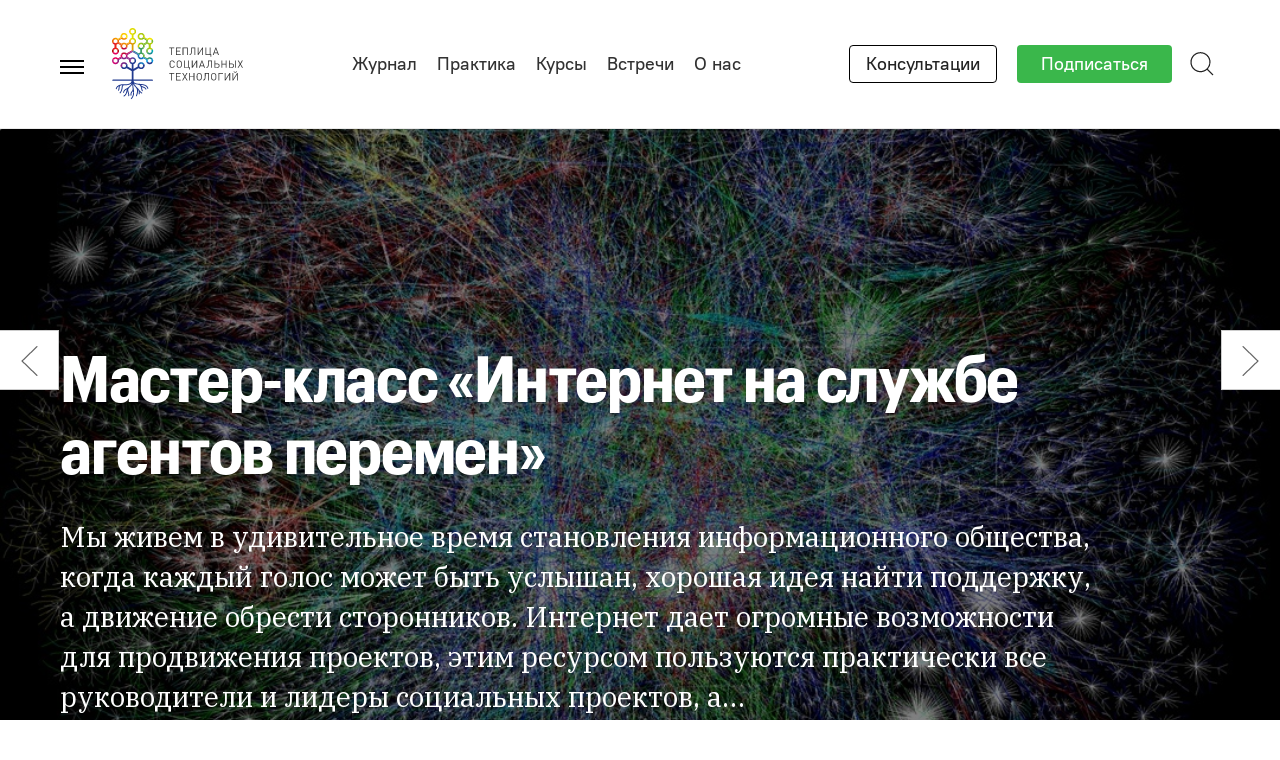

--- FILE ---
content_type: text/css
request_url: https://te-st.org/wp-content/themes/teplitsa/assets/rev/bundle-cbd215fc76.css
body_size: 62424
content:
@charset "UTF-8";.s-bit.thumb,.screen-reader-text,.slick-list,.visuallyhidden,svg:not(:root){overflow:hidden}#mfPreviewBar,[data-cky-tag=detail-powered-by]{display:none!important}.has-tooltip .tooltiptext,.header-page-title.single,.hidden,.invisible,.sidebar-menu,.slick-loading .slick-slide,.slick-loading .slick-track,.tst-textfield label:after{visibility:hidden}@font-face{font-family:FFDINWebProCondBold;src:url(../fonts/30DAD4_0_0.eot);src:url(../fonts/30DAD4_0_0.eot?#iefix) format('embedded-opentype'),url(../fonts/30DAD4_0_0.woff2) format('woff2'),url(../fonts/30DAD4_0_0.woff) format('woff'),url(../fonts/30DAD4_0_0.ttf) format('truetype');font-weight:400;font-style:normal}@font-face{font-family:DIN2014-NarrowDemi;src:url(../fonts/30DAD4_1_0.eot);src:url(../fonts/30DAD4_1_0.eot?#iefix) format('embedded-opentype'),url(../fonts/30DAD4_1_0.woff2) format('woff2'),url(../fonts/30DAD4_1_0.woff) format('woff'),url(../fonts/30DAD4_1_0.ttf) format('truetype');font-weight:400;font-style:normal}@font-face{font-family:DIN2014-Regular;src:url(../fonts/30DAD4_2_0.eot);src:url(../fonts/30DAD4_2_0.eot?#iefix) format('embedded-opentype'),url(../fonts/30DAD4_2_0.woff2) format('woff2'),url(../fonts/30DAD4_2_0.woff) format('woff'),url(../fonts/30DAD4_2_0.ttf) format('truetype');font-weight:400;font-style:normal}@font-face{font-family:DIN2014-Demi;src:url(../fonts/30DAD4_3_0.eot);src:url(../fonts/30DAD4_3_0.eot?#iefix) format('embedded-opentype'),url(../fonts/30DAD4_3_0.woff2) format('woff2'),url(../fonts/30DAD4_3_0.woff) format('woff'),url(../fonts/30DAD4_3_0.ttf) format('truetype');font-weight:400;font-style:normal}@font-face{font-family:'Graphik Bold';src:url(../fonts/Graphik-Bold-Web.eot);src:url(../fonts/Graphik-Bold-Web.eot?#iefix) format('embedded-opentype'),url(../fonts/Graphik-Bold-Web.woff2) format('woff2'),url(../fonts/Graphik-Bold-Web.woff) format('woff'),url(../fonts/Graphik-Bold-Web.ttf) format('truetype');font-weight:400;font-style:normal}@font-face{font-family:'Graphik Semibold';src:url(../fonts/Graphik-Semibold-Web.eot);src:url(../fonts/Graphik-Semibold-Web.eot?#iefix) format('embedded-opentype'),url(../fonts/Graphik-Semibold-Web.woff2) format('woff2'),url(../fonts/Graphik-Semibold-Web.woff) format('woff'),url(../fonts/Graphik-Semibold-Web.ttf) format('truetype');font-weight:400;font-style:normal}@font-face{font-family:PTRootUIWebRegular;src:url(../fonts/PT-Root-UI_Regular.woff2) format('woff2'),url(../fonts/PT-Root-UI_Regular.woff) format('woff');font-weight:400;font-style:normal}@font-face{font-family:PTRootUIWebRegular;src:url(../fonts/PT-Root-UI_Medium.woff2) format('woff2'),url(../fonts/PT-Root-UI_Medium.woff) format('woff');font-weight:500;font-style:normal}@font-face{font-family:PTRootUIWebRegular;src:url(../fonts/PT-Root-UI_Bold.woff2) format('woff2'),url(../fonts/PT-Root-UI_Bold.woff) format('woff');font-weight:700;font-style:normal}a,abbr,acronym,address,applet,article,aside,audio,b,big,blockquote,body,canvas,caption,center,cite,code,dd,del,details,dfn,div,dl,dt,em,embed,fieldset,figcaption,figure,footer,form,h1,h2,h3,h4,h5,h6,header,hgroup,html,i,iframe,img,ins,kbd,label,legend,li,mark,menu,nav,object,ol,output,p,pre,q,ruby,s,samp,section,small,span,strike,strong,sub,summary,sup,table,tbody,td,tfoot,th,thead,time,tr,tt,u,ul,var,video{margin:0;padding:0;border:0;font-size:100%;vertical-align:baseline}ol,ul{list-style:none}blockquote,q{quotes:none}blockquote:after,blockquote:before,q:after,q:before{content:'';content:none}.cf::after,.s-frame::after{content:"";clear:both}table{border-collapse:separate;border-spacing:0}html{font-size:100%;-webkit-text-size-adjust:100%;-ms-text-size-adjust:100%}a:active,a:focus,a:hover,input[type=search]:focus,input[type=text]:focus,input[type=email]:focus,input[type=url]:focus,input[type=password]:focus,textarea:focus{outline:0}article,aside,details,figcaption,figure,footer,header,hgroup,iframe,nav,section{display:block}audio,canvas,video{display:inline-block}[hidden],audio:not([controls]){display:none}sub,sup{font-size:75%;height:0;line-height:0;position:relative;vertical-align:baseline}sup{bottom:1ex}sub{top:.5ex}img{border:0;-ms-interpolation-mode:bicubic;vertical-align:bottom;max-width:100%;height:auto}img[alt]{font-size:10px;line-height:inherit;color:#666;font-family:sans}a img{border:0;vertical-align:middle}button,input,select,textarea{font-size:100%;margin:0;vertical-align:baseline}button,input{line-height:normal}button,input[type=button],input[type=reset],input[type=submit]{-webkit-appearance:button;cursor:pointer}input[type=checkbox],input[type=radio]{padding:0}input[type=search]::-webkit-search-decoration{-webkit-appearance:none}input[type=search]{-moz-appearance:none;-webkit-appearance:none}input[type=search]::-webkit-search-cancel-button,input[type=search]::-webkit-search-decoration,input[type=search]::-webkit-search-results-button,input[type=search]::-webkit-search-results-decoration{display:none}input[type=text]::-ms-clear{display:none;width:0;height:0}input[type=text]::-ms-reveal{display:none;width:0;height:0}button::-moz-focus-inner,input::-moz-focus-inner{border:0;padding:0}input[type=search],input[type=text],input[type=email],input[type=url],input[type=password]{padding:3px}textarea{overflow:auto;padding-left:3px;vertical-align:top;width:100%}:root{--font-regular:'PTRootUIWebRegular';--font-heading:'Graphik Semibold';--font-regular-alt:'IBM Plex Serif';--font-heading-alt:'Graphik Compact LC Web';--text-color-primary:#323232;--text-color-secondary:#717171;--text-color-tetriary:#a1a1a1;--color-ultrablack:#232323;--color-teplogreen:#3AB74B;--adminbar-height:32px;--tst-green:#3ab74b;--tst-grey-300:#7a927d;--tst-green-active:#00861c;--tst-gutter:40px;--tst-content-width:1160px}@media (max-width:1279px){:root{--tst-gutter:30px}}@media (max-width:782px){:root{--adminbar-height:46px}}@font-face{font-family:'Graphik Compact LC Web';src:url(../fonts/GraphikCompact-Bold-Cy-Web.woff2) format("woff2"),url(../fonts/GraphikCompact-Bold-Cy-Web.woff) format("woff");font-weight:700;font-style:normal;font-stretch:normal}.screen-reader-text{position:absolute!important;height:1px;width:1px;clip:rect(1px,1px,1px,1px);border:0;padding:0}img.wp-smiley{margin-bottom:0;margin-top:0;padding:0;border:none}.text-left{text-align:left}.text-right{text-align:right}.text-center{text-align:left}.clear{clear:both}.cf::after{display:table}.ir{font:0/0 a;text-shadow:none;color:transparent;text-decoration:none}.hidden{display:none}.visuallyhidden{position:absolute;clip:rect(0 0 0 0);margin:-1px;padding:0;height:1px;width:1px;border:0}.entry-content h5,.entry-content h6{font-family:var(--font-heading-alt);margin:16px 0 8px;font-weight:400}.break,blockquote,dl,ol,p,ul{word-break:break-word;word-wrap:break-word}a{-webkit-tap-highlight-color:rgba(134,237,148,.5)}::-webkit-selection{background:#32b945;color:#fff;text-shadow:none}::-moz-selection{background:#32b945;color:#fff;text-shadow:none}::selection{background:#32b945;color:#fff;text-shadow:none}.entry-content{color:var(--text-color-primary);font-weight:400;line-height:1.45;font-size:16px}.entry-content h2,.entry-content h3{color:#000;font-weight:400;text-transform:none}.entry-content h4{color:#000;font-weight:400;text-transform:none}@media screen and (min-width:768px){.entry-content{line-height:1.5;font-size:18px}.entry-content h2,.entry-content h3{font-size:24px}.entry-content h4{font-size:21px}}.entry-content h5{color:#000;font-size:14px;line-height:1.3;text-transform:uppercase;letter-spacing:.5px}@media screen and (min-width:768px){.entry-content h5{font-size:18px}}.entry-content h6{color:#000;letter-spacing:normal;text-transform:none;line-height:1.3;font-size:16px}@media screen and (min-width:768px){.entry-content h6{font-size:17px}}.entry-content h3,.entry-content h4,.entry-content h5,.entry-content h6,.entry-content li,.entry-content p,.entry-content table{-ms-hyphens:none;-webkit-hyphens:none;hyphens:none;word-break:keep-all}.entry-content h3 a,.entry-content h4 a,.entry-content h5 a,.entry-content h6 a,.entry-content li a,.entry-content p a,.entry-content table a{color:var(--text-color-primary);border-bottom:0 solid #BDBDBD;-webkit-box-shadow:0 -1px 0 #BDBDBD inset;box-shadow:0 -1px 0 #BDBDBD inset;-webkit-transition:all .15s cubic-bezier(.33,.66,.66,1) 0s;-o-transition:all .15s cubic-bezier(.33,.66,.66,1) 0s;transition:all .15s cubic-bezier(.33,.66,.66,1) 0s}.entry-content h3 a:visited,.entry-content h4 a:visited,.entry-content h5 a:visited,.entry-content h6 a:visited,.entry-content li a:visited,.entry-content p a:visited,.entry-content table a:visited{color:#F18C26!important;background:0 0;-webkit-box-shadow:0 -1px 0 #F18C26 inset;box-shadow:0 -1px 0 #F18C26 inset;border-bottom:0 solid #F18C26}.entry-content h3 a:active,.entry-content h3 a:focus,.entry-content h3 a:hover,.entry-content h4 a:active,.entry-content h4 a:focus,.entry-content h4 a:hover,.entry-content h5 a:active,.entry-content h5 a:focus,.entry-content h5 a:hover,.entry-content h6 a:active,.entry-content h6 a:focus,.entry-content h6 a:hover,.entry-content li a:active,.entry-content li a:focus,.entry-content li a:hover,.entry-content p a:active,.entry-content p a:focus,.entry-content p a:hover,.entry-content table a:active,.entry-content table a:focus,.entry-content table a:hover{color:var(--color-teplogreen)!important;background:0 0;-webkit-box-shadow:0 -1px 0 var(--color-teplogreen) inset;box-shadow:0 -1px 0 var(--color-teplogreen) inset;border-bottom:0 solid var(--color-teplogreen)}.entry-content h3:first-child,.entry-content h4:first-child,.entry-content h5:first-child,.entry-content h6:first-child,.entry-content p:first-child{margin-top:0}.entry-content blockquote,.entry-content iframe,.entry-content p{margin-bottom:16px}.entry-content .pw_map-wrap,.entry-content figure{margin:32px 0}.entry-content .pw_map-wrap:last-child,.entry-content figure:last-child{margin-bottom:0}.entry-content .pw_map-wrap:first-child,.entry-content figure:first-child{margin-top:0}.entry-content figure+figure,.entry-content h3+figure,.entry-content h4+figure,.entry-content h5+figure,.entry-content h6+figure{margin-top:16px}.entry-content pre{margin:16px 0}.entry-content ul li{position:relative}.entry-content ul li:before{content:'–';color:#000;display:inline-block;line-height:inherit;position:absolute;left:-20px;top:0}.entry-content embed,.entry-content object,.entry-content ul li li:before{display:none}.entry-content ul li li{padding-left:0}.entry-content ul ul{list-style:circle}.entry-content ul ul ul{list-style:square}.entry-content ol{list-style:decimal}.entry-content ol ol{list-style:lower-alpha}.entry-content ol ol ol{list-style:lower-roman}.entry-content ol ol,.entry-content ol ul,.entry-content ul ol,.entry-content ul ul{margin-bottom:0}.entry-content li{margin-bottom:8px}.entry-content li:last-child{margin-bottom:0}.entry-content li:first-child{margin-top:8px}.entry-content ol+p,.entry-content ul+p,.tst-inputfix .frm_opt_container{margin-top:16px}.entry-content hr{border:none;border-top:1px solid #e9e9e9;width:100%;height:0;margin:16px 0}.entry-content .issuuembed,.entry-content .issuuembed object,.entry-content embed.force,.entry-content object.force{display:block}.entry-content .issuuembed{width:100%!important;min-height:300px;margin-bottom:16px}.entry-content .issuuembed:last-child{margin-bottom:0}.entry-content iframe[src*="issuu.com"]{min-height:300px;max-width:640px}.entry-content .issuu-error{padding:32px;background:rgba(0,0,0,.035);text-align:center;font-family:DIN2014-Regular,"DIN 2014",Helvetica Neue,Helvetica,Arial,sans-serif;color:rgba(0,0,0,.6);text-transform:uppercase;font-size:11px;font-weight:400;letter-spacing:.5px;line-height:1.5}.entry-content img[alt]{height:auto;position:relative;min-height:36px;max-width:100%;display:inline-block}.entry-content img[alt]:after{content:"⚠" " Изображение недоступно";text-align:center;font-family:DIN2014-Regular,"DIN 2014",Helvetica Neue,Helvetica,sans-serif;font-size:10px;line-height:12px;padding-top:12px;display:block;position:absolute;z-index:2;top:0;left:0;width:100%;height:100%;background-color:#f5f5f5;border-radius:3px}.entry-content img.no-img{height:36px}.entry-content kbd{font-family:Courier;color:var(--text-color-primary);line-height:23px;font-size:18px;font-weight:400;display:inline-block;border:1px solid #ccc;border-radius:4px;padding:.1em .5em;margin:0 .2em;vertical-align:text-top;-webkit-box-shadow:4px 4px 8px 0 rgba(34,60,80,.2);box-shadow:4px 4px 8px 0 rgba(34,60,80,.2);background-color:#f7f7f7}.wp-caption{margin-bottom:32px}.wp-caption:last-child{margin-bottom:0}.bordered-link{border-bottom:0 solid #86ED94;-webkit-box-shadow:0 -3px 0 #86ED94 inset;box-shadow:0 -3px 0 #86ED94 inset;color:inherit;-webkit-transition:background .15s cubic-bezier(.33,.66,.66,1) 0s;-o-transition:background .15s cubic-bezier(.33,.66,.66,1) 0s;transition:background .15s cubic-bezier(.33,.66,.66,1) 0s}.bordered-link:active,.bordered-link:focus,.bordered-link:hover{background:#86ED94;color:#000}.p-bit-middle-m .entry-content h3 a,.p-bit-middle-m .entry-content h4 a,.p-bit-middle-m .entry-content h5 a,.p-bit-middle-m .entry-content h6 a,.p-bit-middle-m .entry-content li a,.p-bit-middle-m .entry-content p a{color:var(--text-color-primary);border-bottom:0 solid #BDBDBD;-webkit-box-shadow:0 -1px 0 #BDBDBD inset;box-shadow:0 -1px 0 #BDBDBD inset;-webkit-transition:all .15s cubic-bezier(.33,.66,.66,1) 0s;-o-transition:all .15s cubic-bezier(.33,.66,.66,1) 0s;transition:all .15s cubic-bezier(.33,.66,.66,1) 0s}.p-bit-middle-m .entry-content h3 a:visited,.p-bit-middle-m .entry-content h4 a:visited,.p-bit-middle-m .entry-content h5 a:visited,.p-bit-middle-m .entry-content h6 a:visited,.p-bit-middle-m .entry-content li a:visited,.p-bit-middle-m .entry-content p a:visited{color:#F18C26!important;background:0 0;-webkit-box-shadow:0 -1px 0 #F18C26 inset;box-shadow:0 -1px 0 #F18C26 inset;border-bottom:0 solid #F18C26}.p-bit-middle-m .entry-content h3 a:active,.p-bit-middle-m .entry-content h3 a:focus,.p-bit-middle-m .entry-content h3 a:hover,.p-bit-middle-m .entry-content h4 a:active,.p-bit-middle-m .entry-content h4 a:focus,.p-bit-middle-m .entry-content h4 a:hover,.p-bit-middle-m .entry-content h5 a:active,.p-bit-middle-m .entry-content h5 a:focus,.p-bit-middle-m .entry-content h5 a:hover,.p-bit-middle-m .entry-content h6 a:active,.p-bit-middle-m .entry-content h6 a:focus,.p-bit-middle-m .entry-content h6 a:hover,.p-bit-middle-m .entry-content li a:active,.p-bit-middle-m .entry-content li a:focus,.p-bit-middle-m .entry-content li a:hover,.p-bit-middle-m .entry-content p a:active,.p-bit-middle-m .entry-content p a:focus,.p-bit-middle-m .entry-content p a:hover{color:var(--color-teplogreen)!important;background:0 0;-webkit-box-shadow:0 -1px 0 var(--color-teplogreen) inset;box-shadow:0 -1px 0 var(--color-teplogreen) inset;border-bottom:0 solid var(--color-teplogreen)}.p-bit-middle-m .read-more ol li a,.readmore-events .event-subscribe a{border-bottom:0 solid #BDBDBD;-o-transition:all .15s cubic-bezier(.33,.66,.66,1) 0s;-webkit-box-shadow:0 -1px 0 #BDBDBD inset;-webkit-transition:all .15s cubic-bezier(.33,.66,.66,1) 0s}.p-bit-middle-m .read-more ol li a{color:var(--text-color-primary);box-shadow:0 -1px 0 #BDBDBD inset;transition:all .15s cubic-bezier(.33,.66,.66,1) 0s}.p-bit-middle-m .read-more ol li a:visited{color:#F18C26!important;background:0 0;-webkit-box-shadow:0 -1px 0 #F18C26 inset;box-shadow:0 -1px 0 #F18C26 inset;border-bottom:0 solid #F18C26}.p-bit-middle-m .read-more ol li a:active,.p-bit-middle-m .read-more ol li a:focus,.p-bit-middle-m .read-more ol li a:hover{color:var(--color-teplogreen)!important;background:0 0;-webkit-box-shadow:0 -1px 0 var(--color-teplogreen) inset;box-shadow:0 -1px 0 var(--color-teplogreen) inset;border-bottom:0 solid var(--color-teplogreen)}*,:after,:before{margin:0;padding:0;-webkit-box-sizing:border-box;box-sizing:border-box}.s-frame{margin:0 -8px}.s-frame::after{display:table}.s-bit{float:left;padding:0 8px;width:100%;margin-bottom:16px}.ft-5,.mf-4,.mf-6,.mf-8,.p-bit-left .tst-card:last-of-type,.s-bit:last-child{margin-bottom:0}.s-bit.thumb{max-width:100px;max-height:100px;font-size:10px;line-height:1.2;font-family:sans-serif}.mf-8{width:66.66667%}.mf-6{width:50%}.mf-4{width:33.33333%}.ft-5{width:20%}@media screen and (max-width:-1px){.ft-5{width:50%;padding-left:2em}.hide-upto-small{display:none}}@media screen and (min-width:0px){.sm-1,.sm-10,.sm-11,.sm-12,.sm-2,.sm-3,.sm-4,.sm-5,.sm-6,.sm-7,.sm-8,.sm-9{margin-bottom:0}.sm-1{width:8.33333%}.sm-2{width:16.66667%}.sm-3{width:25%}.sm-4{width:33.33333%}.sm-5{width:41.66667%}.sm-6{width:50%}.sm-7{width:58.33333%}.sm-8{width:66.66667%}.sm-9{width:75%}.sm-10{width:83.33333%}.sm-11{width:91.66667%}.sm-12{width:100%}.sm-offeset-0{margin-left:0!important}.sm-offeset-1{margin-left:8.33333%!important}.sm-offeset-2{margin-left:16.66667%!important}.sm-offeset-3{margin-left:25%!important}.sm-offeset-4{margin-left:33.33333%!important}.sm-offeset-5{margin-left:41.66667%!important}.sm-offeset-6{margin-left:50%!important}.sm-offeset-7{margin-left:58.33333%!important}.sm-offeset-8{margin-left:66.66667%!important}.sm-offeset-9{margin-left:75%!important}.sm-offeset-10{margin-left:83.33333%!important}.sm-offeset-11{margin-left:91.66667%!important}.sm-col-5{width:20%}.hide-on-small{display:none}}@media screen and (min-width:768px){.md-1,.md-10,.md-11,.md-12,.md-2,.md-3,.md-4,.md-5,.md-6,.md-7,.md-8,.md-9,.md-col-5{margin-bottom:0}.md-1{width:8.33333%}.md-2{width:16.66667%}.md-3{width:25%}.md-4{width:33.33333%}.md-5{width:41.66667%}.md-6{width:50%}.md-7{width:58.33333%}.md-8{width:66.66667%}.md-9{width:75%}.md-10{width:83.33333%}.md-11{width:91.66667%}.md-12{width:100%}.md-offset-0{margin-left:0!important}.md-offset-1{margin-left:8.33333%!important}.md-offset-2{margin-left:16.66667%!important}.md-offset-3{margin-left:25%!important}.md-offset-4{margin-left:33.33333%!important}.md-offset-5{margin-left:41.66667%!important}.md-offset-6{margin-left:50%!important}.md-offset-7{margin-left:58.33333%!important}.md-offset-8{margin-left:66.66667%!important}.md-offset-9{margin-left:75%!important}.md-offset-10{margin-left:83.33333%!important}.md-offset-11{margin-left:91.66667%!important}.md-col-5{width:20%}.hide-on-medium{display:none}}@media screen and (min-width:960px){.lg-1,.lg-10,.lg-11,.lg-12,.lg-2,.lg-3,.lg-4,.lg-5,.lg-6,.lg-7,.lg-8,.lg-9,.lg-col-5{margin-bottom:0}.lg-1{width:8.33333%}.lg-2{width:16.66667%}.lg-3{width:25%}.lg-4{width:33.33333%}.lg-5{width:41.66667%}.lg-6{width:50%}.lg-7{width:58.33333%}.lg-8{width:66.66667%}.lg-9{width:75%}.lg-10{width:83.33333%}.lg-11{width:91.66667%}.lg-12{width:100%}.lg-offset-0{margin-left:0!important}.lg-offset-1{margin-left:8.33333%!important}.lg-offset-2{margin-left:16.66667%!important}.lg-offset-3{margin-left:25%!important}.lg-offset-4{margin-left:33.33333%!important}.lg-offset-5{margin-left:41.66667%!important}.lg-offset-6{margin-left:50%!important}.lg-offset-7{margin-left:58.33333%!important}.lg-offset-8{margin-left:66.66667%!important}.lg-offset-9{margin-left:75%!important}.lg-offset-10{margin-left:83.33333%!important}.lg-offset-11{margin-left:91.66667%!important}.lg-col-5{width:20%}.hide-on-large{display:none}}@media screen and (max-width:767px){.hide-upto-medium{display:none}}@media screen and (max-width:959px){.hide-upto-large{display:none}}@media screen and (max-width:1179px){.hide-upto-exlarge{display:none}}@media screen and (min-width:1180px){.exlg-1,.exlg-10,.exlg-11,.exlg-12,.exlg-2,.exlg-3,.exlg-4,.exlg-5,.exlg-6,.exlg-7,.exlg-8,.exlg-9,.exlg-col-5{margin-bottom:0}.exlg-1{width:8.33333%}.exlg-2{width:16.66667%}.exlg-3{width:25%}.exlg-4{width:33.33333%}.exlg-5{width:41.66667%}.exlg-6{width:50%}.exlg-7{width:58.33333%}.exlg-8{width:66.66667%}.exlg-9{width:75%}.exlg-10{width:83.33333%}.exlg-11{width:91.66667%}.exlg-12{width:100%}.exlg-offset-0{margin-left:0!important}.exlg-offset-1{margin-left:8.33333%!important}.exlg-offset-2{margin-left:16.66667%!important}.exlg-offset-3{margin-left:25%!important}.exlg-offset-4{margin-left:33.33333%!important}.exlg-offset-5{margin-left:41.66667%!important}.exlg-offset-6{margin-left:50%!important}.exlg-offset-7{margin-left:58.33333%!important}.exlg-offset-8{margin-left:66.66667%!important}.exlg-offset-9{margin-left:75%!important}.exlg-offset-10{margin-left:83.33333%!important}.exlg-offset-11{margin-left:91.66667%!important}.exlg-col-5{width:20%}.hide-on-exlarge{display:none}}@media screen and (min-width:1400px){.hide-on-single-exlarge{display:none}}.p-frame{margin:0}@media screen and (min-width:960px){.p-frame{display:-webkit-box;display:-ms-flexbox;display:flex;-webkit-box-align:stretch;-ms-flex-align:stretch;align-items:stretch}}.p-bit-left{display:none}@media screen and (min-width:960px){.p-bit-left{display:block;position:relative;-webkit-box-flex:0;-ms-flex:0 0 auto;flex:0 0 auto;width:40px}}.p-bit-middle{width:100%}@media screen and (min-width:768px){.p-bit-middle{min-height:500px;width:478px}.p-bit-middle-m{min-height:500px}}@media screen and (min-width:960px){.p-bit-middle{-webkit-box-flex:0;-ms-flex:0 0 auto;flex:0 0 auto;width:760px}.p-bit-middle-m{-webkit-box-flex:0;-ms-flex:0 0 auto;flex:0 0 auto}.inpage-filters .p-bit-middle-m,.no-sharing .p-bit-middle-m{margin-left:0;width:100%}}.p-bit-middle-m{width:100%;position:relative}.entry-content>p{font-size:18px;line-height:1.579em;margin-bottom:24px}@media screen and (min-width:1180px){.entry-content>p{font-size:19px;margin-bottom:32px}}.entry-content>p:empty{margin:0;padding:0}.p-bit-right{display:none}.p-bit-right .widget:last-of-type{margin-bottom:0}@media screen and (min-width:1400px){.p-bit-middle-m{width:calc(100%);margin-right:0;margin-left:0}.p-bit-right{display:block;position:relative;-webkit-box-flex:0;-ms-flex:0 0 auto;flex:0 0 auto;width:300px}}.event-full .p-bit-middle-m .p-ls-columns,.m-event-card__bottom .event-date{-ms-flex-direction:column;-webkit-box-orient:vertical;-webkit-box-direction:normal}.m-event-card{width:100%;font-family:'Graphik Bold';margin:1em}.m-event-card:hover{-webkit-box-shadow:-1px 1px 15px 0 rgba(0,0,0,.1);box-shadow:-1px 1px 15px 0 rgba(0,0,0,.1)}.m-event-card__top{height:calc(100vw/2 - 2em);background-size:cover;background-position:center}.m-event-card__bottom{background-color:#fff;display:-webkit-box;display:-ms-flexbox;display:flex;padding:20px}.m-event-card__bottom .event-date{display:-webkit-box;display:-ms-flexbox;display:flex;flex-direction:column;-webkit-box-align:center;-ms-flex-align:center;align-items:center;padding-right:24px;padding-top:5px}.m-event-card__bottom .event-date span:nth-child(1){color:#E3105D;font-family:var(--font-regular);text-transform:uppercase;font-weight:600;font-size:11px;line-height:20px;text-align:center;letter-spacing:.08em}.m-event-card__bottom .event-date span:nth-child(2){color:var(--color-ultrablack);font-family:'Graphik Bold';font-size:22px;line-height:26px;letter-spacing:-.01em}.m-event-card__bottom .event-desc a{font-size:18px;line-height:22px;font-family:var(--font-heading);padding-bottom:16px;display:inline-block}.m-event-card__bottom .event-desc span:nth-child(2){font-family:var(--font-heading);font-size:14px;line-height:18px;display:block;letter-spacing:-.01em}.m-event-card__bottom .event-desc span:nth-child(3){display:inline-block;color:#767676;font-size:14px;line-height:18px;font-family:var(--font-regular)}.m-event-card:focus{outline:0}@media (max-width:767px){:root{--tst-gutter:15px}.tpl-post-full__intro--wi{max-height:initial}}.tpl-post-full__intro--wi+.tpl-post-full{padding-top:0}.readmore-events{padding:16px 0 64px}.readmore-events h3{font-size:22px;line-height:28px;margin:8px 0;font-family:var(--font-heading);color:var(--color-ultrablack);letter-spacing:-.02em}@media screen and (min-width:768px){.m-event-card{width:calc((100% - 80px)/ 3)}.m-event-card__top{height:178px}.m-event-card__bottom{min-height:178px}.readmore-events h3{font-size:28px;line-height:32px;margin:16px 0 8px}}@media screen and (min-width:960px){.readmore-events h3{font-size:36px;line-height:42px;margin:16px 0 8px}}.readmore-events .event-subscribe{font-family:var(--font-regular);padding:0 0 16px;font-size:18px;line-height:24px}@media screen and (min-width:768px){.readmore-events .event-subscribe{font-size:18px;line-height:24px;padding:0 0 24px}}@media screen and (min-width:960px){.readmore-events .event-subscribe{font-size:22px;line-height:32px;padding:0 0 32px}}.readmore-events .event-subscribe a{color:var(--text-color-primary);box-shadow:0 -1px 0 #BDBDBD inset;transition:all .15s cubic-bezier(.33,.66,.66,1) 0s}.readmore-events .event-subscribe a:visited{color:#F18C26!important;background:0 0;-webkit-box-shadow:0 -1px 0 #F18C26 inset;box-shadow:0 -1px 0 #F18C26 inset;border-bottom:0 solid #F18C26}.readmore-events .event-subscribe a:active,.readmore-events .event-subscribe a:focus,.readmore-events .event-subscribe a:hover{color:var(--color-teplogreen)!important;background:0 0;-webkit-box-shadow:0 -1px 0 var(--color-teplogreen) inset;box-shadow:0 -1px 0 var(--color-teplogreen) inset;border-bottom:0 solid var(--color-teplogreen)}@media screen and (max-width:767px){.readmore-events .event-subscribe a{display:inline-block;padding-top:8px}}.readmore-events .more-events-cards{margin:0 -1em}.tpl-event-type{font-size:28px;line-height:32px;font-family:var(--font-heading);display:inline-block;padding:8px 0;letter-spacing:-.01em}p:empty{display:none}.event-full .entry-content figure.s-cover-image{margin-top:0}@media screen and (min-width:768px){.event-full .p-bit-middle-m{margin-top:48px}}.event-full .p-bit-middle-m .p-ls-columns{display:-webkit-box;display:-ms-flexbox;display:flex;flex-direction:column}.event-full .p-bit-middle-m .p-ls-columns .entry-meta{-webkit-box-ordinal-group:2;-ms-flex-order:1;order:1;position:relative}.event-full .p-bit-middle-m .p-ls-columns .col-main{-webkit-box-ordinal-group:1;-ms-flex-order:0;order:0}.event-full .p-bit-middle-m .p-ls-columns .entry-footer{-webkit-box-ordinal-group:3;-ms-flex-order:2;order:2;margin:32px 0}@media screen and (min-width:768px){.event-full .p-bit-middle-m .p-ls-columns{display:block}.event-full .p-bit-middle-m .p-ls-columns .entry-meta{position:absolute}.event-full .p-bit-middle-m .p-ls-columns .col-main .entry-content{padding-top:0}}.event-full .p-bit-middle-m .entry-meta-info{background:#F5F5F4;width:100%;padding:20px}@media screen and (min-width:768px){.event-full .p-bit-middle-m .entry-meta-info{width:225px}}@media screen and (min-width:960px){.event-full .p-bit-middle-m .entry-meta-info{width:275px}}@media screen and (min-width:1180px){.event-full .p-bit-middle-m .entry-meta-info{width:304px}}.event-full .p-bit-middle-m .entry-meta-info ul li{font-family:var(--font-heading);padding:16px 16px 16px 60px;font-size:14px;background-repeat:no-repeat;background-position:15px 26px;color:var(--color-ultrablack)}.event-full .p-bit-middle-m .entry-meta-info ul li:nth-child(1){background-image:url("data:image/svg+xml,%3Csvg width='18' height='24' viewBox='0 0 18 24' fill='none' xmlns='http://www.w3.org/2000/svg'%3E%3Cpath d='M16.9938 21.9876H15.5031V17.7391C15.5031 15.2795 14.6087 13.1925 13.0435 11.9255C14.6087 10.6584 15.5031 8.57143 15.5031 6.1118V1.86335H16.9938C17.5155 1.86335 17.9627 1.41615 17.9627 0.894411C17.9627 0.372671 17.5155 0 16.9938 0H14.5342H3.42857H0.968944C0.447204 0 0 0.447204 0 0.968944C0 1.49068 0.447204 1.93789 0.968944 1.93789H2.45963V6.18634C2.45963 8.64596 3.35404 10.7329 4.91925 12C3.35404 13.2671 2.45963 15.354 2.45963 17.8137V22.0621H0.968944C0.447204 22.0621 0 22.5093 0 23.0311C0 23.5528 0.447204 24 0.968944 24H3.42857H14.5342H16.9938C17.5155 24 17.9627 23.5528 17.9627 23.0311C17.9627 22.5093 17.5155 21.9876 16.9938 21.9876ZM4.39751 17.7391C4.39751 15.354 5.44099 13.4907 7.15528 12.8199C7.52795 12.6708 7.75155 12.3727 7.75155 11.9255C7.75155 11.5528 7.52795 11.1801 7.15528 11.0311C5.44099 10.2857 4.39751 8.4969 4.39751 6.1118V1.86335H13.6398V6.1118C13.6398 8.4969 12.5963 10.3602 10.882 11.0311C10.5093 11.1801 10.2857 11.4783 10.2857 11.9255C10.2857 12.2981 10.5093 12.6708 10.882 12.8199C12.5963 13.5652 13.6398 15.354 13.6398 17.7391V20.5714L12.2236 19.0807C11.4037 18.1863 10.2112 17.7391 9.01863 17.7391C7.82609 17.7391 6.63354 18.2609 5.81366 19.0807L4.39751 20.5714V17.7391ZM7.15528 20.3478C7.60248 19.8261 8.27329 19.528 9.01863 19.528C9.76398 19.528 10.3602 19.8261 10.882 20.3478L12.4472 21.9876H5.59006L7.15528 20.3478Z' fill='%23232323'/%3E%3C/svg%3E%0A")}.event-full .p-bit-middle-m .entry-meta-info ul li:nth-child(2){background-image:url("data:image/svg+xml,%3Csvg width='24' height='19' viewBox='0 0 24 19' fill='none' xmlns='http://www.w3.org/2000/svg'%3E%3Cpath d='M23.4495 5.10206L12.3877 0.0838125C12.1417 -0.0279375 11.859 -0.0279375 11.613 0.0838125L0.550501 5.09981C0.215251 5.25131 0 5.58581 0 5.95331C0 6.32081 0.215251 6.65531 0.549751 6.80681L5.208 8.92106V12.7723C5.208 12.7731 5.208 12.7738 5.208 12.7753V17.1561C5.208 17.6736 5.628 18.0936 6.1455 18.0936C6.663 18.0936 7.083 17.6736 7.083 17.1561V14.7388C8.535 15.6696 10.224 16.1758 12.0007 16.1758C14.4832 16.1758 16.8 15.2046 18.5265 13.4406C18.6982 13.2658 18.7935 13.0303 18.7935 12.7851V8.92181L23.4495 6.81056C23.7847 6.65756 24 6.32381 24 5.95556C24 5.58806 23.7847 5.25431 23.4495 5.10206ZM16.9177 12.3883C15.5797 13.6236 13.848 14.3001 12.0007 14.3001C10.1505 14.3001 8.42175 13.6146 7.08225 12.3763V9.77156L11.6115 11.8258C11.7345 11.8813 11.8673 11.9091 11.9993 11.9091C12.1313 11.9091 12.264 11.8813 12.387 11.8258L16.9185 9.77081L16.9177 12.3883ZM12 9.94256L8.388 8.30381L12.3967 6.43106C12.8655 6.21206 13.0687 5.65406 12.8497 5.18531C12.63 4.71656 12.072 4.51181 11.6033 4.73231L6.141 7.28381L3.20775 5.95331L12.0015 1.96631L20.7937 5.95481L12 9.94256Z' fill='%23232323'/%3E%3C/svg%3E%0A")}.event-full .p-bit-middle-m .entry-meta-info ul li:nth-child(3){background-image:url("data:image/svg+xml,%3Csvg width='24' height='20' viewBox='0 0 24 20' fill='none' xmlns='http://www.w3.org/2000/svg'%3E%3Cpath d='M21.1502 0.375C20.6252 0.375 20.1752 0.824999 20.1752 1.35C20.1752 1.875 20.6252 2.325 21.1502 2.325C21.6752 2.325 22.1252 2.775 22.1252 3.225V9.6C21.6752 9.15 21.1502 8.85 20.5502 8.625C19.1252 8.1 17.5502 8.1 16.2002 8.625C15.9002 8.775 15.6752 8.85 15.3752 9C13.3502 7.575 10.6502 7.575 8.7002 9C8.47519 8.85 8.1752 8.7 7.8752 8.625C6.4502 8.1 4.8752 8.1 3.5252 8.625C2.9252 8.85 2.4002 9.225 1.9502 9.6V3.225C1.9502 2.7 2.4002 2.325 2.9252 2.325C3.4502 2.325 3.9002 1.875 3.9002 1.35C3.9002 0.824999 3.4502 0.375 2.9252 0.375C1.3502 0.375 0.0751953 1.65 0.0751953 3.15V13.575C0.0751953 14.325 0.225197 15 0.525197 15.75C0.825197 16.425 1.2002 16.95 1.7252 17.475C2.2502 18 2.8502 18.375 3.5252 18.6C4.2002 18.9 4.9502 19.05 5.7002 19.05C6.4502 19.05 7.2002 18.9 7.8752 18.6C8.5502 18.3 9.1502 17.925 9.6752 17.475C10.2002 16.95 10.5752 16.425 10.8752 15.75C11.1752 15.075 11.3252 14.325 11.3252 13.575C11.3252 12.825 11.1752 12.15 10.8752 11.4C10.6502 10.95 10.4252 10.575 10.1252 10.2C11.2502 9.6 12.6752 9.6 13.8752 10.2C13.5752 10.575 13.3502 10.95 13.1252 11.4C12.8252 12.075 12.6752 12.825 12.6752 13.575C12.6752 14.325 12.8252 15 13.1252 15.75C13.4252 16.425 13.8002 16.95 14.3252 17.475C14.8502 18 15.4502 18.375 16.1252 18.6C16.8002 18.9 17.5502 19.05 18.3002 19.05C19.0502 19.05 19.8002 18.9 20.4752 18.6C21.1502 18.3 21.7502 17.925 22.2752 17.475C22.8002 16.95 23.1752 16.425 23.4752 15.75C23.7752 15.075 23.9252 14.325 23.9252 13.575V3.225C24.0002 1.65 22.7252 0.375 21.1502 0.375ZM9.1502 15C8.9252 15.45 8.7002 15.825 8.3252 16.125C7.9502 16.425 7.5752 16.725 7.1252 16.875C6.1502 17.25 5.1002 17.25 4.1252 16.875C3.6752 16.725 3.3002 16.425 2.9252 16.125C2.5502 15.825 2.3252 15.45 2.1002 15C1.8752 14.55 1.8002 14.1 1.8002 13.65C1.8002 13.2 1.8752 12.675 2.1002 12.3C2.3252 11.85 2.5502 11.475 2.9252 11.175C3.3002 10.875 3.6752 10.575 4.1252 10.425C4.5752 10.2 5.1002 10.125 5.6252 10.125C6.1502 10.125 6.6752 10.2 7.1252 10.425C7.5752 10.575 7.9502 10.875 8.3252 11.175C8.7002 11.475 8.9252 11.925 9.1502 12.3C9.3752 12.75 9.4502 13.2 9.4502 13.65C9.4502 14.1 9.3752 14.55 9.1502 15ZM21.8252 15C21.6002 15.45 21.3752 15.825 21.0002 16.125C20.6252 16.425 20.2502 16.725 19.8002 16.875C18.8252 17.25 17.7752 17.25 16.8002 16.875C16.3502 16.725 15.9752 16.425 15.6002 16.125C15.2252 15.825 15.0002 15.375 14.7752 15C14.5502 14.55 14.4752 14.1 14.4752 13.65C14.4752 13.2 14.5502 12.675 14.7752 12.3C15.0002 11.85 15.2252 11.475 15.6002 11.175C15.9752 10.875 16.3502 10.575 16.8002 10.425C17.2502 10.2 17.7752 10.125 18.3002 10.125C18.8252 10.125 19.3502 10.2 19.8002 10.425C20.2502 10.575 20.6252 10.875 21.0002 11.175C21.3752 11.475 21.6002 11.925 21.8252 12.3C22.0502 12.75 22.1252 13.2 22.1252 13.65C22.1252 14.1 22.0502 14.55 21.8252 15Z' fill='%23232323'/%3E%3C/svg%3E%0A")}.event-full .p-bit-middle-m .entry-meta-info ul li span{font-family:var(--font-regular);font-weight:500;width:100%;display:inline-block}.event-full .p-bit-middle-m .entry-meta-info ul li a.report-link{color:var(--color-teplogreen);text-decoration:underline}.event-full .p-bit-middle-m .event-reg-button{font-family:var(--font-regular);font-weight:400;padding:14px 12px;background:var(--color-teplogreen);-webkit-box-sizing:border-box;box-sizing:border-box;border-radius:3px;color:#fff;width:100%;display:inline-block;font-size:16px;text-align:center;margin-top:32px}@media screen and (min-width:768px){.event-full .p-bit-middle-m .event-reg-button{width:225px}.event-full .wp-block-tst-speakers{margin:0 -20px}.event-full .wp-block-tst-speakers .speakers-wrapper__heading{margin-left:20px}}@media screen and (min-width:960px){.event-full .p-bit-middle-m .event-reg-button{width:275px}}@media screen and (min-width:1180px){.event-full .p-bit-middle-m .event-reg-button{width:304px}}.event-full .wp-block-tst-speakers{display:-webkit-box;display:-ms-flexbox;display:flex;-ms-flex-wrap:wrap;flex-wrap:wrap;padding-bottom:32px}.event-full .wp-block-tst-speakers h3{-webkit-box-flex:0;-ms-flex:0 0 100%;flex:0 0 100%}.event-full .wp-block-tst-speakers .wp-block-tst-speaker{-webkit-box-flex:0;-ms-flex:0 0 100%;flex:0 0 100%;margin:16px 0}@media screen and (min-width:768px){.event-full .wp-block-tst-speakers .wp-block-tst-speaker{-webkit-box-flex:0;-ms-flex:0 0 calc(100%/2 - 40px);flex:0 0 calc(100%/2 - 40px);margin:16px 20px}}.event-full .wp-block-tst-speakers .wp-block-tst-speaker img{width:100%}.event-full .wp-block-tst-speakers .wp-block-tst-speaker .speaker-name{font-family:var(--font-heading);font-size:18px;line-height:24px;letter-spacing:-.01em;display:inline-block;padding:8px 0;color:var(--color-ultrablack);width:100%}#footer_logo-caption span,.event-full .p-bit-middle .entry-content>p.event-author a,.event-full .p-bit-middle .entry-content>p.event-author i,.footer-caption,.footer-menu a{font-family:DIN2014-Regular,"DIN 2014",Helvetica Neue,Helvetica,Arial,sans-serif}@media screen and (min-width:768px){.event-full .wp-block-tst-speakers .wp-block-tst-speaker .speaker-name{font-size:22px;line-height:28px;padding:16px 0}}.event-full .wp-block-tst-speakers .wp-block-tst-speaker .speaker-about{font-weight:500;font-size:14px;line-height:18px;display:inline-block}.event-full .p-bit-middle .entry-content{padding-top:0}.event-full .p-bit-middle .entry-content>p{font-size:18px;line-height:24px;margin-bottom:24px;-webkit-hyphens:none;-ms-hyphens:none;hyphens:none}@media screen and (min-width:768px){.event-full .p-bit-middle .entry-content>p{font-size:18px;line-height:24px;margin-bottom:24px}}@media screen and (min-width:960px){.event-full .wp-block-tst-speakers .wp-block-tst-speaker{-webkit-box-flex:0;-ms-flex:0 0 calc(100%/3 - 40px);flex:0 0 calc(100%/3 - 40px)}.event-full .p-bit-middle .entry-content>p{font-size:18px;line-height:27px;margin-bottom:24px}}@media screen and (min-width:1180px){.event-full .p-bit-middle .entry-content>p{font-size:22px;line-height:32px;margin-bottom:32px}}.event-full .p-bit-middle .entry-content>p.event-author a,.event-full .p-bit-middle .entry-content>p.event-author i{color:rgba(0,0,0,.6);text-transform:uppercase;font-size:11px;font-weight:400;line-height:.909;letter-spacing:.5px;font-style:normal}.slick-dots li button,.slick-next,.slick-prev{font-size:0;cursor:pointer;display:block;background:0 0}.slick-slider{position:relative;display:block;-webkit-box-sizing:border-box;box-sizing:border-box;-webkit-user-select:none;-moz-user-select:none;-ms-user-select:none;user-select:none;-webkit-touch-callout:none;-khtml-user-select:none;-ms-touch-action:pan-y;touch-action:pan-y;-webkit-tap-highlight-color:transparent}.slick-list{position:relative;display:block;margin:0;padding:0}.slick-list:focus{outline:0}.slick-list.dragging{cursor:pointer;cursor:hand}.slick-slider .slick-list,.slick-slider .slick-track{-webkit-transform:translate3d(0,0,0);-ms-transform:translate3d(0,0,0);transform:translate3d(0,0,0)}.slick-track{position:relative;top:0;left:0;display:block;margin-left:auto;margin-right:auto}.slick-track:after,.slick-track:before{display:table;content:''}.slick-track:after{clear:both}.slick-slide{display:none;float:left;height:100%;min-height:1px}[dir=rtl] .slick-slide{float:right}.slick-slide img{display:block}.slick-slide.slick-loading img{display:none}.slick-slide.dragging img{pointer-events:none}.slick-initialized .slick-slide{display:block}.slick-vertical .slick-slide{display:block;height:auto;border:1px solid transparent}.slick-arrow.slick-hidden{display:none}.slick-loading .slick-list{background:url(../img/ajax-loader.gif) center center no-repeat #fff}@font-face{font-family:slick;font-weight:400;font-style:normal;src:url(./fonts/slick.eot);src:url(./fonts/slick.eot?#iefix) format("embedded-opentype"),url(./fonts/slick.woff) format("woff"),url(./fonts/slick.ttf) format("truetype"),url(./fonts/slick.svg#slick) format("svg")}.slick-next,.slick-prev{line-height:0;position:absolute;top:50%;width:20px;height:20px;padding:0;-webkit-transform:translate(0,-50%);-ms-transform:translate(0,-50%);transform:translate(0,-50%);color:transparent;border:none;outline:0}.slick-next:focus,.slick-next:hover,.slick-prev:focus,.slick-prev:hover{color:transparent;outline:0;background:0 0}.slick-next:focus:before,.slick-next:hover:before,.slick-prev:focus:before,.slick-prev:hover:before{opacity:1}.slick-next.slick-disabled:before,.slick-prev.slick-disabled:before{opacity:.25}.slick-next:before,.slick-prev:before{font-family:slick;font-size:20px;line-height:1;opacity:.75;color:#fff;-webkit-font-smoothing:antialiased;-moz-osx-font-smoothing:grayscale}.nextprev a:hover .text,.slick-dots li button:focus:before,.slick-dots li button:hover:before{opacity:1}.slick-prev{left:-25px}[dir=rtl] .slick-prev{right:-25px;left:auto}.slick-prev:before{content:'←'}.slick-next:before,[dir=rtl] .slick-prev:before{content:'→'}.slick-next{right:-25px}[dir=rtl] .slick-next{right:auto;left:-25px}[dir=rtl] .slick-next:before{content:'←'}.slick-dotted.slick-slider{margin-bottom:30px}.slick-dots{position:absolute;bottom:-30px;display:block;width:100%;padding:0;margin:0;list-style:none;text-align:center}.slick-dots li{position:relative;display:inline-block;width:20px;height:20px;margin:0 5px;padding:0;cursor:pointer}.slick-dots li button{line-height:0;width:20px;height:20px;padding:5px;color:transparent;border:0;outline:0}.dropdown,.dropdown_outline{font-weight:500;min-height:44px;border-radius:4px;overflow:hidden;outline:0;-webkit-box-sizing:border-box;white-space:nowrap}.slick-dots li button:focus,.slick-dots li button:hover{outline:0}.slick-dots li button:before{font-family:slick;font-size:20px;line-height:20px;position:absolute;top:0;left:0;width:20px;height:20px;content:'•';text-align:center;color:#BDBDBD;-webkit-font-smoothing:antialiased;-moz-osx-font-smoothing:grayscale}.big-button,.dropdown,.dropdown_outline,.frm_forms,.frm_forms .frm_html_container{font-family:var(--font-regular)}.hamburger-inner::after,.hamburger-inner::before,.logo-panel::after,.p-ls-columns::after,.social-menu::after{content:""}.slick-dots li.slick-active button:before{color:var(--text-color-primary)}.dropdown,.dropdown label{cursor:pointer;font-size:18px;text-align:left;color:var(--color-ultrablack)}.entry-comments{margin-bottom:4em!important}@media screen and (min-width:960px){#outer_sharing{width:44px}#outer_sharing.fixed-top{top:125px;position:fixed}#outer_sharing.fixed-bottom{top:auto;position:absolute;bottom:0}.admin-bar #outer_sharing.fixed-top{top:157px}}@media screen and (min-width:1180px){#single_sidebar{width:300px}#single_sidebar.fixed-top{top:125px;position:fixed}#single_sidebar.fixed-bottom{top:auto;position:absolute;bottom:0}.admin-bar #single_sidebar.fixed-top{top:157px}}.p-ls-columns{position:relative}.p-ls-columns::after{clear:both;display:table}.p-ls-columns .col-fix{display:none}@media screen and (min-width:768px){.p-ls-columns .col-fix{display:block;position:absolute;width:40px;height:100%}.p-ls-columns .col-ip-filters{position:absolute;width:195px;height:100%}}@media screen and (min-width:960px){.p-ls-columns .col-fix{display:none}.p-ls-columns .col-main{margin-left:0}.p-ls-columns .col-main .tst_more,.p-ls-columns .col-main .vrez{margin-left:-52px}.p-ls-columns .entry-footer{margin-top:4em}}.p-ls-columns .col-ip-filters{display:block;margin-bottom:16px}@media screen and (min-width:768px){.p-ls-columns .col-ip-filters-content{margin-left:211px}#inner_sharing{width:40px}#inner_sharing.fixed-top{top:119px;position:fixed}#inner_sharing.fixed-bottom{top:auto;position:absolute;bottom:0}.admin-bar #inner_sharing.fixed-top{top:151px}}@media screen and (min-width:960px){#inner_sharing{display:none}}.dropdown{font-style:normal;line-height:24px;background-position:8px center;top:-1px;left:0;background-image:url("data:image/svg+xml,%3Csvg width='24' height='24' viewBox='0 0 24 24' fill='none' xmlns='http://www.w3.org/2000/svg'%3E%3Cpath fill-rule='evenodd' clip-rule='evenodd' d='M16 10L12 4L8 10H16ZM8 14L12 20L16 14L8 14Z' fill='%23232323'/%3E%3C/svg%3E%0A");background-repeat:no-repeat;box-sizing:border-box;-webkit-transition:all .2s;-o-transition:all .2s;transition:all .2s;border:1px solid #fff;z-index:9}.dropdown:not(.expanded) label{display:none}.dropdown input:focus+label{background:#def}.dropdown input{width:1px;height:1px;display:inline-block;position:absolute;opacity:.01}.dropdown label{display:block;padding-right:16px;position:relative;padding-left:40px;line-height:40px;-webkit-user-select:none;-moz-user-select:none;-ms-user-select:none;user-select:none}.dropdown:not(.expanded) input:checked+label{display:block;border-top:none;top:0;width:100%}.dropdown:not(.expanded) input:checked+label:nth-child(2){margin-top:0;position:relative;-webkit-transition:all .2s;-o-transition:all .2s;transition:all .2s}.dropdown.expanded{background-size:0;padding:0;border:1px solid #ededed;-webkit-box-shadow:0 4px 8px rgba(0,0,0,.25);box-shadow:0 4px 8px rgba(0,0,0,.25);max-height:15em;-webkit-transition:all .2s;-o-transition:all .2s;transition:all .2s;z-index:20}.dropdown.expanded label{background-color:#fff}.dropdown.expanded label:hover{color:#00861C;background:#DFEFE5}.dropdown.expanded input:checked+label{background-image:url("data:image/svg+xml,%3Csvg width='16' height='12' viewBox='0 0 16 12' fill='none' xmlns='http://www.w3.org/2000/svg'%3E%3Cpath fill-rule='evenodd' clip-rule='evenodd' d='M15.4142 2L6 11.4142L0.585785 6L2 4.58578L6 8.58578L14 0.585785L15.4142 2Z' fill='%2300861C'/%3E%3C/svg%3E%0A");background-repeat:no-repeat;background-position:10px center;background-color:#DFEFE5;color:#00861C}.dropdown_outline,.dropdown_outline label{text-align:left;color:var(--color-ultrablack);font-size:18px;cursor:pointer}.dropdown_outline{font-style:normal;line-height:24px;background-position:8px center;top:-1px;left:0;background-image:url("data:image/svg+xml,%3Csvg width='24' height='24' viewBox='0 0 24 24' fill='none' xmlns='http://www.w3.org/2000/svg'%3E%3Cpath fill-rule='evenodd' clip-rule='evenodd' d='M16 10L12 4L8 10H16ZM8 14L12 20L16 14L8 14Z' fill='%23232323'/%3E%3C/svg%3E%0A");background-repeat:no-repeat;box-sizing:border-box;-webkit-transition:all .2s;-o-transition:all .2s;transition:all .2s;border:1px solid #D5D5D5}.dropdown_outline:not(.expanded) label{display:none}.dropdown_outline input:focus+label{background:#def}.dropdown_outline input{width:1px;height:1px;display:inline-block;position:absolute;opacity:.01}.dropdown_outline label{display:block;padding-right:16px;position:relative;padding-left:40px;line-height:40px;-webkit-user-select:none;-moz-user-select:none;-ms-user-select:none;user-select:none}.dropdown_outline:not(.expanded) input:checked+label{display:block;border-top:none;top:0;width:100%}.dropdown_outline:not(.expanded) input:checked+label:nth-child(2){margin-top:0;position:relative;-webkit-transition:all .2s;-o-transition:all .2s;transition:all .2s}.dropdown_outline.expanded,.s-button{-webkit-transition:all .2s;-o-transition:all .2s}.dropdown_outline.expanded{background-size:0;padding:0;border:1px solid #ededed;-webkit-box-shadow:0 4px 8px rgba(0,0,0,.25);box-shadow:0 4px 8px rgba(0,0,0,.25);max-height:15em;transition:all .2s;z-index:20}.big-button,.s-button{border-radius:4px;font-weight:500}.dropdown_outline.expanded label{background-color:#fff}.dropdown_outline.expanded label:hover{color:#00861C;background:#DFEFE5}.dropdown_outline.expanded input:checked+label{background-image:url("data:image/svg+xml,%3Csvg width='16' height='12' viewBox='0 0 16 12' fill='none' xmlns='http://www.w3.org/2000/svg'%3E%3Cpath fill-rule='evenodd' clip-rule='evenodd' d='M15.4142 2L6 11.4142L0.585785 6L2 4.58578L6 8.58578L14 0.585785L15.4142 2Z' fill='%2300861C'/%3E%3C/svg%3E%0A");background-repeat:no-repeat;background-position:10px center;background-color:#DFEFE5;color:#00861C}.big-button{background-color:var(--color-teplogreen);font-style:normal;font-size:18px;line-height:24px;text-align:center;color:#FFF;padding:14px 40px;-webkit-transition:all .3s;-o-transition:all .3s;transition:all .3s}.big-button:hover,.ghost-button{-webkit-transition:all .3s;-o-transition:all .3s}.big-button:hover{transition:all .3s;background-color:#00861C}.s-button{font-size:18px;line-height:24px;background:#FFF;border:1px solid #FFF;transition:all .2s}.s-button svg{fill:var(--color-ultrablack)}.s-button.disabled{color:#A2A2A2}.s-button.disabled svg{fill:#A2A2A2}.s-label{font-family:var(--font-heading);border-radius:4px;color:var(--text-color-primary);font-size:11px;line-height:16px;letter-spacing:.09em;text-transform:uppercase;-webkit-font-feature-settings:'cpsp' on;font-feature-settings:'cpsp' on;padding:4px 6px}.label-mag{background:#C6E2D1}.label-practice{background:#FFF6D4}.label-red{color:#A90832;background:#F9DDDD}.label-gray{background:#EAEAEA}.label-green{color:#14401A;background:-webkit-gradient(linear,left bottom,left top,from(rgba(0,0,0,.2)),to(rgba(0,0,0,.2))),#73EA7A;background:-o-linear-gradient(bottom,rgba(0,0,0,.2),rgba(0,0,0,.2)),#73EA7A;background:linear-gradient(0deg,rgba(0,0,0,.2),rgba(0,0,0,.2)),#73EA7A}@-webkit-keyframes spin{100%{-webkit-transform:rotate(360deg)}}@keyframes spin{100%{-webkit-transform:rotate(360deg);transform:rotate(360deg)}}.button-outline{border:1px solid #D5D5D5}.button-outline:hover{background:#EAEAEA;border:1px solid #EAEAEA;-webkit-transition:all .2s;-o-transition:all .2s;transition:all .2s}.ghost-button{font-weight:500;font-size:18px;line-height:24px;text-align:center;color:#FFF;-webkit-box-pack:center;-ms-flex-pack:center;justify-content:center;-webkit-box-align:center;-ms-flex-align:center;align-items:center;transition:all .3s}.tst-textfield .tst-textfield__input,.tst-textfield label{line-height:1;font-family:DIN2014-Demi,"DIN 2014 Demi",Trebuchet MS,Lucida Grande,Lucida Sans Unicode,Lucida Sans,Tahoma,sans-serif}.ghost-button svg,.ghost-button:hover{-webkit-transition:all .3s;-o-transition:all .3s}.ghost-button svg{fill:#fff;margin-left:8px;transition:all .3s}.ghost-button_black{color:var(--color-ultrablack);display:-webkit-box;display:-ms-flexbox;display:flex}.ghost-button_black svg{fill:var(--color-ultrablack);width:13px;height:13px}.ghost-button_black svg.icon-arrow-r{width:20px;height:20px}.ghost-button:hover{transition:all .3s;color:#00861C}.ghost-button:hover svg{fill:#00861C;-webkit-transition:all .3s;-o-transition:all .3s;transition:all .3s}.icon-button a,.icon-button a:hover{-webkit-transition:all .2s;-o-transition:all .2s}.icon-button a{padding:9px;transition:all .2s}.icon-button a svg{fill:var(--color-ultrablack)}.icon-button a:hover{transition:all .2s;background:#EAEAEA;border-radius:4px}.icon-button a.disabled svg,.icon-button-n a{-webkit-transition:all .2s;-o-transition:all .2s}.icon-button a.disabled svg{transition:all .2s;fill:#A2A2A2}.icon-button-n a{transition:all .2s;display:-webkit-box;display:-ms-flexbox;display:flex;-webkit-box-pack:center;-ms-flex-pack:center;justify-content:center;-webkit-box-align:center;-ms-flex-align:center;align-items:center;border-radius:4px;width:40px;height:40px}@media screen and (min-width:768px){.icon-button-n a{width:36px;height:36px}}.icon-button-n a svg{fill:var(--color-ultrablack)}.icon-button-n a:hover{-webkit-transition:all .2s;-o-transition:all .2s;transition:all .2s;background:#EAEAEA;border-radius:4px}.icon-button-n a.disabled svg{-webkit-transition:all .2s;-o-transition:all .2s;transition:all .2s;fill:#A2A2A2}.icon-button-n--green a{background:var(--color-teplogreen);border:1px solid var(--color-teplogreen)}.icon-button-n--green a:hover{-webkit-transition:all .2s;-o-transition:all .2s;transition:all .2s;background:#00861C}.tst-textfield{width:100%;padding:28px 0;position:relative}.tst-textfield .tst-textfield__input{background:0 0;text-align:left;display:block;border:none;border-bottom:2px solid #d4d4d4;width:100%!important;padding:4px 0}.tst-textfield .tst-textfield__input[type=number]{-moz-appearance:textfield}.tst-textfield .tst-textfield__input[type=number]::-webkit-inner-spin-button,.tst-textfield .tst-textfield__input[type=number]::-webkit-outer-spin-button{-webkit-appearance:none;margin:0}.tst-textfield label{color:var(--text-color-primary);white-space:nowrap;text-align:left;pointer-events:none;font-size:17px;position:absolute;left:0;bottom:0;right:0;width:100%;overflow:hidden;top:0}.tst-textfield label:after{background-color:#32b945;bottom:28px;content:'';height:2px;left:45%;position:absolute;-webkit-transition-duration:.45s;-o-transition-duration:.45s;transition-duration:.45s;-webkit-transition-timing-function:cubic-bezier(.4,0,.2,1);-o-transition-timing-function:cubic-bezier(.4,0,.2,1);transition-timing-function:cubic-bezier(.4,0,.2,1);width:10px}.tst-checkbox,.tst-inputfix{position:relative;width:100%}.tst-textfield .tst-textfield__input:focus~label{color:#32b945}.tst-textfield .tst-textfield__input:focus~label:after{visibility:visible;width:100%;left:0}.tst-inputfix{padding:28px 0}.tst-inputfix .tst-inputfix__label{display:inline-block;font-family:DIN2014-Demi,"DIN 2014 Demi",Trebuchet MS,Lucida Grande,Lucida Sans Unicode,Lucida Sans,Tahoma,sans-serif;text-align:left;pointer-events:none;white-space:normal;line-height:1.2;font-size:17px;color:var(--text-color-primary)}.tst-checkbox{display:block;padding-left:26px}.tst-checkbox .tst-checkbox__label,.tst-radio .tst-radio__label{font-size:14px;display:inline-block;line-height:18px;color:var(--text-color-primary);font-family:DIN2014-Regular,"DIN 2014",Helvetica Neue,Helvetica,sans-serif}.tst-checkbox .tst-checkbox__input{margin:0;padding:0;top:4px;left:0;position:absolute;border:none;opacity:0}.tst-checkbox .tst-checkbox__label{text-align:left;position:relative}.tst-checkbox .tst-checkbox__label:before{content:'';display:block;width:16px;height:16px;border-radius:2px;background:#fff;border:2px solid var(--text-color-primary);position:absolute;top:1px;left:-26px;cursor:pointer}.tst-checkbox .tst-checkbox__input:checked+.tst-checkbox__label:before{background-color:#32b945;border-color:#32b945;background-image:url([data-uri]);background-repeat:no-repeat;background-size:16px 13px;background-position:0 -2px}.tst-radio{display:block;width:100%;position:relative;padding-left:26px}.tst-radio .tst-radio__button{margin:0;padding:0;top:4px;left:0;position:absolute;border:none;opacity:0}.tst-radio .tst-radio__label{text-align:left;position:relative}.tst-radio .tst-radio__label:before{content:'';display:block;width:16px;height:16px;border-radius:50%;background:#fff;border:2px solid var(--text-color-primary);position:absolute;top:1px;left:-26px;cursor:pointer}.tst-radio .tst-radio__button:checked+.tst-radio__label:before{background-color:#32b945;border-color:#32b945;background-image:url([data-uri]);background-repeat:no-repeat;background-size:12px 12px;background-position:center center}.tst-select{width:100%;padding:28px 0;position:relative}.tst-select .tst-inputfix__label{display:block;font-family:DIN2014-Regular,"DIN 2014",Helvetica Neue,Helvetica,sans-serif;line-height:1.2;text-align:left;font-size:18px;color:var(--text-color-primary)}.tst-select option,.tst-select select{line-height:1.5;font-size:14px;text-align:left;font-family:DIN2014-Demi,"DIN 2014 Demi",Trebuchet MS,Lucida Grande,Lucida Sans Unicode,Lucida Sans,Tahoma,sans-serif}.tst-select .tst-select-wrap{display:block;margin-top:16px;position:realtive;overflow:hidden;border-bottom:2px solid #d4d4d4;background-image:url([data-uri]);background-repeat:no-repeat;background-size:11px 12px;background-position:98% center}.tst-select select{display:inline-block;width:calc(100% + 20px);background:0 0;border:0;border-radius:0;-webkit-appearance:none;outline:0;color:transparent;text-shadow:0 0 0 var(--text-color-primary)}.tst-select option{color:var(--text-color-primary);padding:4px;width:100%;cursor:pointer}.tst-select option:active,.tst-select option:focus,.tst-select option:hover{background:red}.frm_screen_reader{border:0;clip:rect(1px,1px,1px,1px);-webkit-clip-path:inset(50%);clip-path:inset(50%);height:1px;margin:-1px;overflow:hidden;padding:0;position:absolute;width:1px;word-wrap:normal!important}.frm_forms{padding:56px 64px;border:1px solid #232323;width:100%;max-width:880px;margin-left:auto;margin-right:auto}@media (max-width:959px){.frm_forms{padding:20px 30px}}.frm_forms .frm_html_container{font-size:22px}.frm_forms .frm_html_container h1,.frm_forms .frm_html_container h2,.frm_forms .frm_html_container h3,.frm_forms .frm_html_container h4,.frm_forms .frm_html_container h5,.frm_forms .frm_html_container h6{color:var(--text-color-primary);text-transform:initial;font-family:var(--font-heading-alt);padding:0;line-height:1.2}.frm_forms .frm_html_container h1{font-size:56px}.frm_forms .frm_html_container h2{font-size:46px}.frm_forms .frm_html_container h3{font-size:36px}.frm_forms .frm_html_container h4{font-size:32px}.frm_forms .frm_html_container h5{font-size:26px}.frm_forms .frm_html_container h6{font-size:22px}.frm_forms .frm_html_container>*{margin-top:.5em;margin-bottom:.5em}.frm_forms .frm_html_container>:first-child{margin-top:0}.frm_forms .frm_form_field{margin-bottom:24px}.frm_forms .frm_form_field input[type=email],.frm_forms .frm_form_field input[type=number],.frm_forms .frm_form_field input[type=text],.frm_forms .frm_form_field input[type=url],.frm_forms .frm_form_field select,.frm_forms .frm_form_field textarea{width:100%;max-width:100%;border-radius:4px;border:1px solid #BDBDBD;font-size:18px;padding:10px 8px;font-family:var(--font-regular)}.frm_forms .frm_form_field input[type=email]:active,.frm_forms .frm_form_field input[type=email]:focus,.frm_forms .frm_form_field input[type=email]:focus-visible,.frm_forms .frm_form_field input[type=number]:active,.frm_forms .frm_form_field input[type=number]:focus,.frm_forms .frm_form_field input[type=number]:focus-visible,.frm_forms .frm_form_field input[type=text]:active,.frm_forms .frm_form_field input[type=text]:focus,.frm_forms .frm_form_field input[type=text]:focus-visible,.frm_forms .frm_form_field input[type=url]:active,.frm_forms .frm_form_field input[type=url]:focus,.frm_forms .frm_form_field input[type=url]:focus-visible,.frm_forms .frm_form_field select:active,.frm_forms .frm_form_field select:focus,.frm_forms .frm_form_field select:focus-visible,.frm_forms .frm_form_field textarea:active,.frm_forms .frm_form_field textarea:focus,.frm_forms .frm_form_field textarea:focus-visible{border-color:#3AB74B;-webkit-box-shadow:none;box-shadow:none;outline:0}.frm_forms .frm_form_field.frm_blank_field input[type=email],.frm_forms .frm_form_field.frm_blank_field input[type=number],.frm_forms .frm_form_field.frm_blank_field input[type=text],.frm_forms .frm_form_field.frm_blank_field input[type=url],.frm_forms .frm_form_field.frm_blank_field select,.frm_forms .frm_form_field.frm_blank_field textarea{border-color:red}.frm_forms .frm_form_field .frm_error{padding:0;font-size:12px;color:red;font-weight:700;text-align:left;font-style:normal;max-width:100%}.frm_forms .frm_primary_label{font-style:normal;font-weight:500;line-height:1.6;letter-spacing:.05em;text-transform:uppercase;display:inline-block;margin-bottom:4px}.frm_forms .frm_verify{position:absolute;left:-3000px}.frm_forms .frm_submit{display:-webkit-box;display:-ms-flexbox;display:flex;-webkit-box-pack:end;-ms-flex-pack:end;justify-content:flex-end}.frm_forms .frm_button_submit{background-color:var(--color-teplogreen);font-style:normal;text-align:center;color:#FFF;padding:14px 40px;border-radius:4px;font-size:18px;line-height:24px;font-weight:500;border:0;-webkit-box-shadow:none;box-shadow:none}.frm_description,.frm_forms .frm_error_style,.frm_forms .frm_primary_label{font-size:14px}.author-loop .author-fb a,.footer-caption a,a.bordered{-webkit-box-shadow:0 -3px 0 #86ED94 inset}.frm_forms .frm_checkbox{padding-left:35px}.frm_forms .frm_checkbox+.frm_checkbox{margin-top:10px}.frm_forms .frm_checkbox>label{display:inline-block}.frm_forms .frm_checkbox>label>[type=checkbox]{border-radius:4px;margin-left:-35px;margin-right:7px;width:24px;height:24px;vertical-align:top;-webkit-appearance:none;-moz-appearance:none;appearance:none;background-image:var(--bs-form-check-bg-image);background-repeat:no-repeat;background-position:center;background-size:contain;border:1px solid #BDBDBD;-webkit-print-color-adjust:exact;color-adjust:exact;print-color-adjust:exact}.frm_forms .frm_checkbox a,.tst-subscribeall-item>a:hover{color:var(--color-teplogreen)}.frm_forms .frm_checkbox>label>[type=checkbox]:checked{--bs-form-check-bg-image:url("data:image/svg+xml,%3csvg xmlns='http://www.w3.org/2000/svg' viewBox='0 0 20 20'%3e%3cpath fill='none' stroke='%233AB74B' stroke-linecap='round' stroke-linejoin='round' stroke-width='3' d='m6 10 3 3 6-6'/%3e%3c/svg%3e");border-color:#3AB74B}.frm_forms .frm_checkbox a{text-decoration:underline}.frm_forms .frm_checkbox a:hover{text-decoration:none}.frm_forms select{--bs-form-select-bg-img:url("data:image/svg+xml,%3csvg xmlns='http://www.w3.org/2000/svg' viewBox='0 0 16 16'%3e%3cpath fill='none' stroke='%23343a40' stroke-linecap='round' stroke-linejoin='round' stroke-width='2' d='m2 5 6 6 6-6'/%3e%3c/svg%3e");-webkit-appearance:none;-moz-appearance:none;appearance:none;background-image:var(--bs-form-select-bg-img);background-repeat:no-repeat;background-position:right .75rem center;background-size:16px 12px}.frm_forms .frm_error_style{background-color:#e6beb8;border-radius:3px;margin:0 0 20px;padding:5px 10px}.frm_forms{margin-bottom:20px}.frm_forms .frm_form_field{font-size:16px}.frm_message{padding:20px;border-radius:5px;background-color:#3AB74B;text-align:center;color:#fff}body,html{background-color:#fff}.homepage-menu-s li,a,body{color:var(--text-color-primary)}.frm_message p:not(:last-child){margin-bottom:8px}body{text-rendering:optimizeLegibility;-webkit-font-smoothing:antialiased;font-family:Georgia,Times,Times New Roman,serif;font-weight:400;font-size:12px;line-height:1.45}body>svg{display:none}@media screen and (min-width:0px){body{padding-top:62px}}@media screen and (min-width:768px){body{font-size:16px;line-height:1.5;padding-top:92px}}body.author,body.homepage,body.sitemap,body.tag,body:not(.single):not(.page){background-color:rgba(0,0,0,.035)}body.author,body.page-template-page-author,body.search-no-results,body.search-results,body.section-archive,body.section-events,body.section-journal,body.section-practice,body.supertag,body.tag,body.tax-entry_type{background-color:#fff!important}a{text-decoration:none}p:last-child{margin-bottom:0}.tpl-post-full .entry-content blockquote.quote-small p{font-size:20px;line-height:24px;font-family:var(--font-regular);font-weight:400;text-align:left}@media screen and (min-width:768px){.tpl-post-full .entry-content blockquote.quote-small p{font-size:22px;line-height:24px}}@media screen and (min-width:960px){.tpl-post-full .entry-content blockquote.quote-small p{font-size:22px;line-height:24px}}@media screen and (min-width:1180px){.tpl-post-full .entry-content blockquote.quote-small p{line-height:40px;font-size:28px}}@media screen and (max-width:-1px){.tpl-post-full .entry-content blockquote.quote-small p{font-size:20px;line-height:24px}}.svg-icon,.svg-pic{display:inline-block;width:24px;height:24px}h1,h2,h3,h4,h5,h6{font-weight:400;letter-spacing:-.02em}.site-content{position:relative;padding-top:16px;min-height:70vh}.single:not(.section-journal) .site-content{padding-top:1px;margin-top:-1px}.page-container,.page-container__item{margin:0 auto;max-width:984px}@media screen and (max-width:767px){.page-container,.page-container__item{margin-left:16px;margin-right:16px}}@media screen and (min-width:768px){.page-container,.page-container__item{max-width:736px}}@media screen and (min-width:960px){.page-container,.page-container__item{max-width:930px}}@media screen and (min-width:1180px){.page-container,.page-container__item{max-width:1160px}}.site-container{width:92%;max-width:980px;margin:0 auto}.paging-navigation{margin:32px 0}.prefooter.single{background-color:rgba(0,0,0,.035);padding:16px 0 1px}.prefooter.single .temp-content{min-height:100px}a.bordered{border-bottom:0 solid #86ED94;box-shadow:0 -3px 0 #86ED94 inset;color:inherit;-webkit-transition:background .15s cubic-bezier(.33,.66,.66,1) 0s;-o-transition:background .15s cubic-bezier(.33,.66,.66,1) 0s;transition:background .15s cubic-bezier(.33,.66,.66,1) 0s}a.bordered:active,a.bordered:focus,a.bordered:hover{background:#86ED94;color:#000}.site-header.nav-menu .main-menu a[href*="/section/practice"],.site-header.nav-menu .main-menu a[href*="/section/journal"],.site-header.nav-menu .main-menu a[href*=courses]{padding:41px 0!important}.site-header.nav-menu .main-menu a[href*="/section/practice"] .svg-icon,.site-header.nav-menu .main-menu a[href*="/section/journal"] .svg-icon,.site-header.nav-menu .main-menu a[href*=courses] .svg-icon{display:none}.site-footer{width:100%;background:#363636;z-index:10000;padding-bottom:16px}@media screen and (min-width:768px){.site-footer{padding-bottom:24px}.site-footer .footer-container{max-width:736px}}.site-footer .footer-container{margin:0 auto;padding-top:2em}@media screen and (max-width:767px){.site-footer .footer-container{margin-left:16px;margin-right:16px;padding-top:32px}}@media screen and (min-width:960px){.site-footer{padding-bottom:32px}.site-footer .footer-container{max-width:930px}}.site-footer .footer-container .footer-menu__wrap{color:#fff;text-transform:uppercase;margin-top:16px}.site-footer .footer-container .footer-menu__row{display:-webkit-box;display:-ms-flexbox;display:flex;-ms-flex-wrap:wrap;flex-wrap:wrap;letter-spacing:.08em}.site-footer .footer-container .footer-menu__row>div,.site-footer .footer-container .footer-menu__row>li{margin:16px 0;width:50%;list-style-type:none}.site-footer .footer-container .footer-menu__row>div:nth-child(odd),.site-footer .footer-container .footer-menu__row>li:nth-child(odd){padding-right:15px}.site-footer .footer-container .footer-menu__row>div:nth-child(even),.site-footer .footer-container .footer-menu__row>li:nth-child(even){padding-left:15px}.site-footer .footer-container .footer-menu__row>div:nth-child(10),.site-footer .footer-container .footer-menu__row>div:nth-child(9),.site-footer .footer-container .footer-menu__row>li:nth-child(10),.site-footer .footer-container .footer-menu__row>li:nth-child(9){display:none}@media screen and (min-width:768px){.site-footer .footer-container .footer-menu__row>div:nth-child(10),.site-footer .footer-container .footer-menu__row>li:nth-child(10){display:block}.site-footer .footer-container .footer-menu__row>div:nth-child(8),.site-footer .footer-container .footer-menu__row>li:nth-child(8){display:none}.site-footer .footer-container .footer-menu__row>div,.site-footer .footer-container .footer-menu__row>li{width:25%}}@media screen and (min-width:960px){.site-footer .footer-container .footer-menu__row>div:nth-child(odd),.site-footer .footer-container .footer-menu__row>li:nth-child(odd){padding-right:0}.site-footer .footer-container .footer-menu__row>div:nth-child(even),.site-footer .footer-container .footer-menu__row>li:nth-child(even){padding-left:0}.site-footer .footer-container .footer-menu__row>div:nth-child(8),.site-footer .footer-container .footer-menu__row>li:nth-child(8){display:block}.site-footer .footer-container .footer-menu__row>div,.site-footer .footer-container .footer-menu__row>li{width:33%}}@media screen and (min-width:1180px){.site-footer .footer-container{max-width:1160px}.site-footer .footer-container .footer-menu__row>div:nth-child(9),.site-footer .footer-container .footer-menu__row>li:nth-child(9){display:block}.site-footer .footer-container .footer-menu__row>div,.site-footer .footer-container .footer-menu__row>li{width:20%}}.site-footer .footer-container .footer-menu__row>div:last-child ul li a,.site-footer .footer-container .footer-menu__row>li:last-child ul li a{padding-left:28px;-webkit-box-decoration-break:clone;box-decoration-break:clone;background-size:18px auto;background-repeat:no-repeat;display:inline-block;background-position:left center}.site-footer .footer-container .footer-menu__row>div:last-child ul li a[href*="facebook.com"],.site-footer .footer-container .footer-menu__row>li:last-child ul li a[href*="facebook.com"]{background-image:url("data:image/svg+xml,%3Csvg width='10px' height='20px' viewBox='0 0 10 20' version='1.1' xmlns='http://www.w3.org/2000/svg' xmlns:xlink='http://www.w3.org/1999/xlink' %3E%3Cg stroke='none' stroke-width='1' fill='none' fill-rule='evenodd'%3E%3Cpath d='M10,0 L10,0 L10,0 L10,4 L8,4 C7.31,4 7,4.81 7,5.5 L7,8 L7,8 L10,8 L10,12 L7,12 L7,20 L3,20 L3,12 L0,12 L0,8 L3,8 L3,4 C3,1.790861 4.790861,4.4408921e-16 7,0 L10,0 L10,0 Z' fill='%23ffffff'%3E%3C/path%3E%3C/g%3E%3C/svg%3E");background-size:auto 16px;background-position:5px center}.site-footer .footer-container .footer-menu__row>div:last-child ul li a[href*="instagram.com"],.site-footer .footer-container .footer-menu__row>li:last-child ul li a[href*="instagram.com"]{background-image:url("data:image/svg+xml,%3Csvg xmlns='http://www.w3.org/2000/svg' viewBox='0 0 448 512'%3E%3Cpath d='M224.1 141c-63.6 0-114.9 51.3-114.9 114.9s51.3 114.9 114.9 114.9S339 319.5 339 255.9 287.7 141 224.1 141zm0 189.6c-41.1 0-74.7-33.5-74.7-74.7s33.5-74.7 74.7-74.7 74.7 33.5 74.7 74.7-33.6 74.7-74.7 74.7zm146.4-194.3c0 14.9-12 26.8-26.8 26.8-14.9 0-26.8-12-26.8-26.8s12-26.8 26.8-26.8 26.8 12 26.8 26.8zm76.1 27.2c-1.7-35.9-9.9-67.7-36.2-93.9-26.2-26.2-58-34.4-93.9-36.2-37-2.1-147.9-2.1-184.9 0-35.8 1.7-67.6 9.9-93.9 36.1s-34.4 58-36.2 93.9c-2.1 37-2.1 147.9 0 184.9 1.7 35.9 9.9 67.7 36.2 93.9s58 34.4 93.9 36.2c37 2.1 147.9 2.1 184.9 0 35.9-1.7 67.7-9.9 93.9-36.2 26.2-26.2 34.4-58 36.2-93.9 2.1-37 2.1-147.8 0-184.8zM398.8 388c-7.8 19.6-22.9 34.7-42.6 42.6-29.5 11.7-99.5 9-132.1 9s-102.7 2.6-132.1-9c-19.6-7.8-34.7-22.9-42.6-42.6-11.7-29.5-9-99.5-9-132.1s-2.6-102.7 9-132.1c7.8-19.6 22.9-34.7 42.6-42.6 29.5-11.7 99.5-9 132.1-9s102.7-2.6 132.1 9c19.6 7.8 34.7 22.9 42.6 42.6 11.7 29.5 9 99.5 9 132.1s2.7 102.7-9 132.1z' fill='%23ffffff'%3E%3C/path%3E%3C/svg%3E");background-size:auto 18px;background-position:1px center}.site-footer .footer-container .footer-menu__row>div:last-child ul li a[href*="vk.com"],.site-footer .footer-container .footer-menu__row>li:last-child ul li a[href*="vk.com"]{background-image:url("data:image/svg+xml,%3Csvg width='36' height='22' viewBox='0 0 36 22' fill='none' xmlns='http://www.w3.org/2000/svg'%3E%3Cpath d='M35.8091 19.2797C35.7655 19.1858 35.7248 19.1078 35.6871 19.0454C35.0625 17.9205 33.8689 16.5397 32.107 14.9027L32.0698 14.8653L32.0512 14.8469L32.0323 14.828H32.0134C31.2138 14.0658 30.7074 13.5532 30.4954 13.2908C30.1074 12.791 30.0205 12.285 30.2325 11.7723C30.3823 11.385 30.9451 10.567 31.9195 9.31721C32.432 8.65486 32.8379 8.12401 33.1377 7.72407C35.2996 4.84989 36.2369 3.01326 35.9494 2.21344L35.8377 2.02653C35.7627 1.91401 35.569 1.81107 35.257 1.71719C34.9442 1.6235 34.5444 1.60801 34.057 1.67045L28.659 1.70773C28.5715 1.67675 28.4466 1.67964 28.284 1.71719C28.1215 1.75474 28.0402 1.77358 28.0402 1.77358L27.9463 1.82052L27.8717 1.87692C27.8092 1.9142 27.7404 1.97979 27.6654 2.07354C27.5908 2.16696 27.5283 2.27659 27.4784 2.40153C26.8907 3.91352 26.2225 5.31929 25.4726 6.61878C25.0102 7.39365 24.5856 8.06519 24.1978 8.63379C23.8105 9.20219 23.4856 9.62097 23.2234 9.88941C22.9608 10.1581 22.7238 10.3734 22.511 10.536C22.2985 10.6987 22.1363 10.7674 22.0239 10.7423C21.9113 10.7171 21.8053 10.6922 21.7049 10.6672C21.5301 10.5547 21.3895 10.4017 21.2835 10.208C21.177 10.0143 21.1053 9.77059 21.0678 9.47693C21.0305 9.18308 21.0085 8.93033 21.0022 8.71782C20.9963 8.50557 20.999 8.20535 21.0117 7.81801C21.0247 7.43048 21.0305 7.16827 21.0305 7.0308C21.0305 6.55588 21.0398 6.04046 21.0583 5.4844C21.0773 4.92835 21.0926 4.48777 21.1054 4.16319C21.1181 3.83829 21.124 3.49454 21.124 3.13215C21.124 2.76976 21.1019 2.48556 21.0583 2.27929C21.0153 2.07328 20.9492 1.8733 20.8621 1.67944C20.7744 1.48577 20.6461 1.33596 20.4778 1.2296C20.3091 1.12338 20.0995 1.03908 19.8499 0.976454C19.1876 0.826575 18.3442 0.745496 17.3193 0.732892C14.9952 0.707944 13.5019 0.858021 12.8396 1.18292C12.5772 1.3202 12.3397 1.50776 12.1274 1.74502C11.9024 2.02003 11.871 2.17011 12.0335 2.1948C12.7833 2.30712 13.3142 2.57583 13.6266 3.00065L13.7392 3.22577C13.8268 3.38819 13.9142 3.67574 14.0017 4.08802C14.0891 4.50031 14.1455 4.95638 14.1703 5.45598C14.2327 6.36832 14.2327 7.1493 14.1703 7.79898C14.1077 8.44891 14.0487 8.95488 13.9923 9.31727C13.9359 9.67966 13.8516 9.97332 13.7392 10.1982C13.6266 10.4231 13.5517 10.5606 13.5141 10.6105C13.4766 10.6603 13.4454 10.6918 13.4206 10.7041C13.2582 10.7664 13.0892 10.7981 12.9144 10.7981C12.7393 10.7981 12.527 10.7105 12.2771 10.5355C12.0273 10.3605 11.7681 10.12 11.4994 9.81385C11.2307 9.50759 10.9276 9.07962 10.5901 8.52986C10.2529 7.9801 9.90297 7.33036 9.54058 6.58064L9.24075 6.03692C9.05332 5.68713 8.79728 5.17782 8.47238 4.50943C8.14728 3.84078 7.85993 3.19399 7.61013 2.5692C7.51027 2.30679 7.36026 2.10702 7.16036 1.96955L7.06654 1.91315C7.00418 1.86326 6.90406 1.81028 6.76672 1.75382C6.62918 1.69743 6.48567 1.65699 6.33559 1.6321L1.19983 1.66939C0.675017 1.66939 0.31893 1.78829 0.131432 2.02574L0.0563937 2.13807C0.0189073 2.20064 0 2.30056 0 2.43809C0 2.57557 0.0374864 2.74429 0.112525 2.94406C0.862252 4.70612 1.67756 6.40548 2.55846 8.04241C3.43936 9.67933 4.20484 10.9979 4.85445 11.997C5.50419 12.9968 6.16648 13.9404 6.8413 14.8273C7.51612 15.7146 7.9628 16.2832 8.18135 16.533C8.40017 16.7832 8.57204 16.9703 8.69697 17.0953L9.16565 17.545C9.46554 17.845 9.90592 18.2042 10.487 18.6228C11.0682 19.0415 11.7116 19.4538 12.4176 19.8603C13.1238 20.2661 13.9453 20.5972 14.8826 20.8533C15.8197 21.1097 16.7319 21.2125 17.6191 21.1629H19.7747C20.2119 21.1252 20.5431 20.9877 20.7682 20.7504L20.8428 20.6565C20.8929 20.5819 20.9398 20.466 20.9832 20.3101C21.027 20.1539 21.0488 19.9818 21.0488 19.7947C21.036 19.2575 21.0769 18.7733 21.1704 18.3422C21.2638 17.9113 21.3703 17.5864 21.4894 17.3676C21.6084 17.149 21.7428 16.9645 21.8922 16.8149C22.0421 16.6651 22.1488 16.5743 22.2114 16.543C22.2737 16.5116 22.3234 16.4902 22.3609 16.4774C22.6607 16.3775 23.0137 16.4743 23.4202 16.7682C23.8264 17.0619 24.2073 17.4244 24.5637 17.8554C24.9198 18.2867 25.3477 18.7706 25.8475 19.3078C26.3475 19.8452 26.7848 20.2447 27.1595 20.5075L27.5342 20.7324C27.7845 20.8825 28.1094 21.02 28.5093 21.1449C28.9086 21.2698 29.2583 21.301 29.5587 21.2386L34.3569 21.1638C34.8315 21.1638 35.2008 21.0852 35.4627 20.9293C35.7252 20.7731 35.8811 20.601 35.9314 20.4138C35.9815 20.2265 35.9842 20.0139 35.9409 19.7762C35.8965 19.5392 35.8527 19.3734 35.8091 19.2797Z' fill='%23ffffff'%3E%3C/path%3E%3C/svg%3E")}.site-footer .footer-container .footer-menu__row>div:last-child ul li a[href*=""],.site-footer .footer-container .footer-menu__row>div:last-child ul li a[href*="teleg.run"],.site-footer .footer-container .footer-menu__row>li:last-child ul li a[href*=""],.site-footer .footer-container .footer-menu__row>li:last-child ul li a[href*="teleg.run"]{background-image:url("data:image/svg+xml,%3Csvg width='36' height='32' viewBox='0 0 36 32' fill='none' xmlns='http://www.w3.org/2000/svg'%3E%3Cpath d='M0.635867 15.3572L8.931 18.4532L12.1417 28.7789C12.3472 29.4402 13.1558 29.6847 13.6926 29.2458L18.3165 25.4764C18.8011 25.0814 19.4915 25.0618 19.998 25.4294L28.3378 31.4843C28.912 31.9017 29.7255 31.587 29.8695 30.8932L35.9788 1.50622C36.136 0.748297 35.3913 0.116016 34.6696 0.395137L0.626147 13.5281C-0.213974 13.8521 -0.206654 15.0415 0.635867 15.3572ZM11.6243 16.8052L27.8361 6.8203C28.1274 6.64138 28.4272 7.03535 28.177 7.26743L14.7976 19.7042C14.3273 20.142 14.0239 20.7278 13.938 21.3637L13.4822 24.7412C13.4219 25.1922 12.7884 25.237 12.664 24.8005L10.9111 18.6415C10.7104 17.939 11.0029 17.1887 11.6243 16.8052Z' fill='%23ffffff'%3E%3C/path%3E%3C/svg%3E")}.site-footer .footer-container .footer-menu__row>div:last-child ul li a[href*="youtube.com"],.site-footer .footer-container .footer-menu__row>li:last-child ul li a[href*="youtube.com"]{background-image:url("data:image/svg+xml,%3Csvg width='48' height='48' viewBox='0 0 48 48' fill='none' xmlns='http://www.w3.org/2000/svg'%3E%3Cpath d='M34.5233 11.2627H13.4767C9.34745 11.2627 6 14.6101 6 18.7394V29.2605C6 33.3898 9.34745 36.7372 13.4767 36.7372H34.5233C38.6526 36.7372 42 33.3898 42 29.2605V18.7394C42 14.6101 38.6526 11.2627 34.5233 11.2627ZM29.4668 24.5118L19.6227 29.2069C19.3603 29.332 19.0574 29.1408 19.0574 28.8502V19.1666C19.0574 18.8719 19.3683 18.6809 19.6312 18.8141L29.4753 23.8026C29.768 23.9509 29.7629 24.3706 29.4668 24.5118Z' fill='%23ffffff'%3E%3C/path%3E%3C/svg%3E")}.site-footer .footer-container .footer-menu__row>div:last-child ul li a[href*="te-st.org/feed/"],.site-footer .footer-container .footer-menu__row>li:last-child ul li a[href*="te-st.org/feed/"]{background-image:url("data:image/svg+xml,%3Csvg width='48' height='48' viewBox='0 0 48 48' fill='none' xmlns='http://www.w3.org/2000/svg'%3E%3Cg clip-path='url(%23clip0)'%3E%3Cpath d='M11.1435 41.9999C13.9842 41.9999 16.287 39.6971 16.287 36.8564C16.287 34.0157 13.9842 31.7129 11.1435 31.7129C8.30282 31.7129 6 34.0157 6 36.8564C6 39.6971 8.30282 41.9999 11.1435 41.9999Z' fill='%23ffffff'%3E%3C/path%3E%3Cpath d='M23.1435 42H29.9985C29.9985 28.7685 19.2315 18.0015 6 18V24.858C15.453 24.8595 23.1435 32.547 23.1435 42Z' fill='%23ffffff'%3E%3C/path%3E%3Cpath d='M42 42C42 22.149 25.851 6 6 6V12.8565C22.071 12.8565 35.145 25.9275 35.145 42H42Z' fill='%23ffffff'%3E%3C/path%3E%3C/g%3E%3Cdefs%3E%3CclipPath id='clip0'%3E%3Crect x='6' y='6' width='36' height='36' fill='white'%3E%3C/rect%3E%3C/clipPath%3E%3C/defs%3E%3C/svg%3E")}.site-footer .footer-container .footer-menu__row>div:last-child ul li a[href*="twitter.com"],.site-footer .footer-container .footer-menu__row>li:last-child ul li a[href*="twitter.com"]{background-image:url("data:image/svg+xml,%3Csvg xmlns='http://www.w3.org/2000/svg' width='24' height='24' viewBox='0 0 24 24'%3E%3Cpath d='M22.46,6C21.69,6.35 20.86,6.58 20,6.69C20.88,6.16 21.56,5.32 21.88,4.31C21.05,4.81 20.13,5.16 19.16,5.36C18.37,4.5 17.26,4 16,4C13.65,4 11.73,5.92 11.73,8.29C11.73,8.63 11.77,8.96 11.84,9.27C8.28,9.09 5.11,7.38 3,4.79C2.63,5.42 2.42,6.16 2.42,6.94C2.42,8.43 3.17,9.75 4.33,10.5C3.62,10.5 2.96,10.3 2.38,10C2.38,10 2.38,10 2.38,10.03C2.38,12.11 3.86,13.85 5.82,14.24C5.46,14.34 5.08,14.39 4.69,14.39C4.42,14.39 4.15,14.36 3.89,14.31C4.43,16 6,17.26 7.89,17.29C6.43,18.45 4.58,19.13 2.56,19.13C2.22,19.13 1.88,19.11 1.54,19.07C3.44,20.29 5.7,21 8.12,21C16,21 20.33,14.46 20.33,8.79C20.33,8.6 20.33,8.42 20.32,8.23C21.16,7.63 21.88,6.87 22.46,6Z' fill='white' /%3E%3C/svg%3E")}.site-footer .footer-container .footer-menu__row>div>a,.site-footer .footer-container .footer-menu__row>div>span,.site-footer .footer-container .footer-menu__row>li>a,.site-footer .footer-container .footer-menu__row>li>span{padding:8px 0;font-family:var(--font-heading);font-size:14px;margin-bottom:.75em;display:inline-block;color:#fff;pointer-events:none;cursor:default}.site-footer .footer-container .footer-menu__row ul{padding-right:15%}.site-footer .footer-container .footer-menu__row ul li{margin-bottom:8px;line-height:16px;position:relative}.site-footer .footer-container .footer-menu__row ul li.new a:after,.site-footer .footer-container .footer-menu__row ul li.pro a:after{font-family:DIN2014-Regular;border-radius:4px;font-size:10px;padding:4px 5px 3px;margin-left:.4em;color:#fff}.site-footer .footer-container .footer-menu__row ul li.new a:after{content:"NEW";background:var(--color-teplogreen)}.site-footer .footer-container .footer-menu__row ul li.pro a:after{content:"PRO";background:#F18C26}.site-footer .footer-container .footer-menu__row ul li a{font-family:DIN2014-Regular;color:#BDBDBD;font-size:12px;line-height:16px;-webkit-transition:.3s;-o-transition:.3s;transition:.3s}.site-footer .footer-container .footer-menu__row ul li a:hover{-webkit-transition:.3s;-o-transition:.3s;transition:.3s;color:#F2F2F2}.site-footer .footer-container .footer-menu__row ul li svg{height:18px;width:18px;position:absolute;top:0}.site-footer .footer-container .footer-menu__row ul li svg path{fill:#fff}.site-footer .footer-container .footer-subscribe{display:-webkit-box;display:-ms-flexbox;display:flex;-webkit-box-pack:center;-ms-flex-pack:center;justify-content:center;-webkit-box-orient:vertical;-webkit-box-direction:normal;-ms-flex-direction:column;flex-direction:column;-webkit-box-align:center;-ms-flex-align:center;align-items:center;padding:16px 0}.site-footer .footer-container .footer-subscribe__heading{font-size:14px;line-height:20px;font-family:var(--font-heading);color:#fff;text-transform:uppercase;letter-spacing:.08em;width:100%;text-align:center}@media screen and (min-width:960px){.site-footer .footer-container .footer-subscribe__heading{width:50%}}.site-footer .footer-container .footer-subscribe__form{position:relative;width:344px;margin:24px 0}@media screen and (max-width:479px){.site-footer .footer-container .footer-subscribe__form{width:100%}}.site-footer .footer-container .footer-subscribe__form__input{background:#FFF;border:1px solid #F5F5F4;-webkit-box-sizing:border-box;box-sizing:border-box;border-radius:4px;width:100%;height:52px;font-family:var(--font-regular);font-size:19px;padding-left:1em}.site-footer .footer-container .footer-subscribe__form__button{background:var(--color-teplogreen);border-radius:2px;width:44px;border:none;height:44px;position:absolute;right:4px;top:4px;padding:12px;-webkit-transition:.3s;-o-transition:.3s;transition:.3s}.site-footer .footer-container .footer-subscribe__form__button i{display:block}.site-footer .footer-container .footer-subscribe__form__button i .svg-icon{height:20px;width:20px;fill:#fff}.site-footer .footer-container .footer-subscribe__form__button:hover{-webkit-transition:.3s;-o-transition:.3s;transition:.3s;background:#7DDC3B}.site-footer .footer-container .footer-subscribe__info{color:#BDBDBD;letter-spacing:.08em;font-size:12px;line-height:16px;font-family:DIN2014-Regular;text-transform:uppercase}.site-footer .footer-container .footer-info{display:-webkit-box;display:-ms-flexbox;display:flex;-ms-flex-wrap:wrap;flex-wrap:wrap;color:#BDBDBD;font-family:DIN2014-Regular;text-transform:uppercase;margin-top:4em;-webkit-box-pack:center;-ms-flex-pack:center;justify-content:center}@media screen and (min-width:768px){.site-footer .footer-container .footer-info{-webkit-box-pack:justify;-ms-flex-pack:justify;justify-content:space-between}}.site-footer .footer-container .footer-info .footer-info__md_m{display:none}.site-footer .footer-container .footer-info .footer-info__md_m ul{display:-webkit-box;display:-ms-flexbox;display:flex;-webkit-box-pack:justify;-ms-flex-pack:justify;justify-content:space-between;-webkit-box-align:center;-ms-flex-align:center;align-items:center}.site-footer .footer-container .footer-info .footer-info__md_m ul li a{color:#BDBDBD;font-size:12px;line-height:16px}@media screen and (min-width:768px){.site-footer .footer-container .footer-info .footer-info__md_m{display:block;width:100%;border-top:1px solid #4F4F4F;padding:1em 0;border-bottom:1px solid #4F4F4F}}@media screen and (min-width:960px){.site-footer .footer-container .footer-info .footer-info__md_m{display:none}}.site-footer .footer-container .footer-info__cc{width:100%;display:-webkit-box;display:-ms-flexbox;display:flex;-webkit-box-orient:vertical;-webkit-box-direction:normal;-ms-flex-direction:column;flex-direction:column;-webkit-box-align:center;-ms-flex-align:center;align-items:center;text-align:center}@media screen and (min-width:768px){.site-footer .footer-container .footer-info__cc{border-bottom:1px solid #4F4F4F;-webkit-box-orient:horizontal;-webkit-box-direction:normal;-ms-flex-direction:row;flex-direction:row;padding:1em 0;text-align:left}}@media screen and (min-width:1180px){.site-footer .footer-container .footer-info__cc{width:40%;border-bottom:none}}.site-footer .footer-container .footer-info__cc i{float:left;margin:0 .75em 0 0}.site-footer .footer-container .footer-info__cc i .svg-icon{fill:#878683;width:32px;height:32px}.site-footer .footer-container .footer-info__cc span{font-size:12px;line-height:16px;letter-spacing:.08em;width:85%}.site-footer .footer-container .footer-info__cc span a{color:#BDBDBD}.site-footer .footer-container .footer-info__cc span a:nth-child(2){display:block}.site-footer .footer-container .footer-info__ts{width:40%;-webkit-box-orient:horizontal;-webkit-box-direction:normal;-ms-flex-direction:row;flex-direction:row;display:none}@media screen and (min-width:768px){.site-footer .footer-container .footer-info__ts{display:-webkit-box;display:-ms-flexbox;display:flex;-webkit-box-orient:horizontal;-webkit-box-direction:reverse;-ms-flex-direction:row-reverse;flex-direction:row-reverse;-webkit-box-align:start;-ms-flex-align:start;align-items:flex-start;-webkit-box-pack:end;-ms-flex-pack:end;justify-content:flex-end;width:60%;padding:1em 0}.site-footer .footer-container .footer-info__ts span{margin-left:1em}}#footer_social,.disqus-comments-block{padding-top:2em}@media screen and (min-width:1180px){.site-footer .footer-container .footer-info__ts{width:40%}}@media screen and (max-width:-1px){.site-footer .footer-container .footer-info__ts{width:100%}}.site-footer .footer-container .footer-info__ts span{font-size:12px;line-height:16px;letter-spacing:.08em;width:45%}.site-footer .footer-container .footer-info__ts .svg-pic{width:116px;height:32px;margin:-2px 0 0}.site-footer .footer-container .footer-info__logo{display:none}@media screen and (min-width:768px){.site-footer .footer-container .footer-info__logo{display:block;position:relative;top:15px}.site-footer .footer-container .footer-info__logo svg{margin-top:0}}@media screen and (max-width:-1px){.site-footer .footer-container .footer-info__logo{width:100%}}.site-footer .footer-container .footer-info__logo .svg-icon{fill:#fff;width:138px;height:107px;margin-top:-30px}#footer_logo{text-align:center;display:block}@media screen and (max-width:767px){#footer_logo{margin-top:3em}}#footer_logo .footer_logo-link{display:inline-block;margin:8px 0 32px}#footer_logo .svg-pic{width:167px;height:40px}#footer_logo .svg-icon{width:92px;height:92px}@media screen and (min-width:768px){#footer_logo .svg-icon{width:102px;height:102px}}#footer_logo-caption span{font-size:10px;font-weight:700;text-transform:uppercase;display:block;text-align:left;width:173px;margin:0 auto}#footer_info{margin:16px 0}@media screen and (min-width:768px){#footer_info{margin:24px 0}}@media screen and (min-width:960px){#footer_info{margin:32px 0}}.footer-menu a{color:rgba(0,0,0,.6);text-transform:uppercase;font-size:11px;font-weight:400;line-height:.909;letter-spacing:.5px;@inlcude transition(all 0.2s);}.footer-menu a:active,.footer-menu a:focus,.footer-menu a:hover{color:#000}@media screen and (max-width:767px){.footer-menu{border-top:1px solid #ccc}.footer-menu::after{clear:both;content:"";display:table}.footer-menu li{float:left;width:50%;border-bottom:1px solid #ccc;text-align:center}.footer-menu li:nth-of-type(odd) a{border-right:1px solid #ccc}.footer-menu a{display:inline-block;padding:24px 0;width:100%;white-space:nowrap}.footer-menu.odd-items li:first-child{width:100%}.footer-menu.odd-items li:nth-of-type(odd) a{border-right:none}.footer-menu.odd-items li:nth-of-type(even) a{border-right:1px solid #ccc}}@media screen and (min-width:768px){.footer-menu{text-align:center}.footer-menu li{display:inline-block;padding:0 8px;border-right:1px solid #ccc;line-heihgt:14px}.footer-menu li:first-child{padding-left:0}.footer-menu li:last-child{border-right:none;padding-right:0}.footer-menu a{line-heihgt:1}}.footer-caption{font-size:14px;line-height:1.64;color:rgba(0,0,0,.6);text-align:center;max-width:980px;margin-left:auto;margin-right:auto}.load-more-button a,.nextprev .text{font-family:DIN2014-Regular,"DIN 2014",Helvetica Neue,Helvetica,Arial,sans-serif;font-size:11px;font-weight:400;text-transform:uppercase;letter-spacing:.5px}.footer-caption a{border-bottom:0 solid #86ED94;box-shadow:0 -3px 0 #86ED94 inset;color:inherit;-webkit-transition:background .15s cubic-bezier(.33,.66,.66,1) 0s;-o-transition:background .15s cubic-bezier(.33,.66,.66,1) 0s;transition:background .15s cubic-bezier(.33,.66,.66,1) 0s}.footer-caption a:active,.footer-caption a:focus,.footer-caption a:hover{background:#86ED94;color:#000}.nextprev a{display:none;height:60px;position:fixed;background:#fff;z-index:9000;top:calc(50% - 30px)}.nextprev a:hover .np-label{width:200px;-webkit-box-shadow:-1px 0 2px rgba(0,0,0,.12),1px 0 2px rgba(0,0,0,.12),0 1px 1px rgba(0,0,0,.24);box-shadow:-1px 0 2px rgba(0,0,0,.12),1px 0 2px rgba(0,0,0,.12),0 1px 1px rgba(0,0,0,.24)}.has-tooltip .tooltiptext,.sidebar-menu{-webkit-box-shadow:0 4px 4px rgba(95,99,104,.05),0 8px 12px rgba(95,99,104,.05),0 16px 16px rgba(95,99,104,.05)}.nextprev a:hover .svg-icon{fill:rgba(0,0,0,.9)}@media screen and (min-width:1180px){.nextprev a{display:block}}.nextprev .np-label{display:inline-block;width:60px;height:100%;position:relative;-webkit-transition:all .18s cubic-bezier(.33,.66,.66,1) 0s;-o-transition:all .18s cubic-bezier(.33,.66,.66,1) 0s;transition:all .18s cubic-bezier(.33,.66,.66,1) 0s;overflow:hidden;border:1px solid rgba(0,0,0,.2)}.nextprev .icon-next,.nextprev .icon-prev{position:absolute;top:15px;width:17px;height:30px;fill:rgba(0,0,0,.6)}.load-more-button a .svg-icon,.nextprev.section .text .svg-icon{width:30px;height:30px;vertical-align:middle}.nextprev.section.courses:hover .svg-icon,.nextprev.section.education:hover .svg-icon,.nextprev.section.events:hover .svg-icon,.nextprev.section.journal:hover .svg-icon,.nextprev.section.ngos:hover .svg-icon,.nextprev.section.practice:hover .svg-icon,.nextprev.section.technologies:hover .svg-icon,.nextprev.section.teplitsa:hover .svg-icon,.nextprev.section.tools:hover .svg-icon{fill:#fff}.nextprev .text{display:inline-block;color:rgba(0,0,0,.6);line-height:.909;white-space:nowrap;position:absolute;opacity:0;top:24px}.nextprev .prev{left:-1px}.nextprev .prev .icon-prev{left:21px}.nextprev .prev .text{left:56px}.nextprev .next{right:-1px}.nextprev .next .icon-next{right:21px}.nextprev .next .text{right:56px;text-align:right}.header-page-title,.homepage-menu li,.homepage-menu-s li,.load-more-button,.main-menu li,.subscribe-panel,.trigger-button,.tst-search-live-result ul li{text-align:center}.nextprev.section .text{top:16px}.nextprev.section .text i{font-style:normal}.nextprev.section:hover .np-label{width:130px}.nextprev .next.section .text .svg-icon{margin:0 20px 0 0}.nextprev .prev.section .text .svg-icon{margin:0 0 0 20px}.nextprev.section.ngos:hover .text{color:#fff}.nextprev.section.ngos:hover .np-label{border-color:#26A1DA;background:#26A1DA;width:149px}.nextprev.section.technologies:hover .text{color:#fff}.nextprev.section.technologies:hover .np-label{border-color:#A0C9CC;background:#A0C9CC;width:199px}.nextprev.section.education:hover .text{color:#fff}.nextprev.section.education:hover .np-label{border-color:#E6005B;background:#E6005B;width:211px}.nextprev.section.tools:hover .text{color:#fff}.nextprev.section.tools:hover .np-label{border-color:#213A8F;background:#213A8F;width:212px}.nextprev.section.events:hover .text{color:#fff}.nextprev.section.events:hover .np-label{border-color:#F38D06;background:#F38D06;width:212px}.nextprev.section.teplitsa:hover .text{color:#fff}.nextprev.section.teplitsa:hover .np-label{border-color:#32b945;background:#32b945;width:180px}.nextprev.section.journal:hover .text{color:#fff}.nextprev.section.journal:hover .np-label{border-color:#A0C9CC;background:#A0C9CC;width:149px}.nextprev.section.practice:hover .text{color:#fff}.nextprev.section.practice:hover .np-label{border-color:#26A1DA;background:#26A1DA;width:211px}.nextprev.section.courses:hover .text{color:#fff}.nextprev.section.courses:hover .np-label{border-color:#213A8F;background:#213A8F;width:211px}.load-more-button{border-bottom:1px solid #ccc;padding:16px}.load-more-button a{display:block;color:rgba(0,0,0,.6);line-height:30px;vertical-align:middle;positon:relative;-webkit-transition:all .2s;-o-transition:all .2s;transition:all .2s}.promo-link,.sidebar-menu{font-family:var(--font-regular)}.load-more-button a span{color:inherit;display:inline-block;line-height:1;position:relative;top:2px;-webkit-transition:all .2s;-o-transition:all .2s;transition:all .2s}.load-more-button a .svg-icon{margin-right:10px;line-height:30px;fill:rgba(0,0,0,.45);pointer-events:none}.load-more-button a:active,.load-more-button a:focus,.load-more-button a:hover{color:#000}.load-more-button a:active .svg-icon,.load-more-button a:focus .svg-icon,.load-more-button a:hover .svg-icon{fill:#000}.amp-wp-header{background:green}.has-tooltip{position:relative}.has-tooltip .tooltiptext{text-align:left;padding:24px;position:absolute;z-index:1;top:48px;left:0;opacity:0;-webkit-transition:opacity .3s;-o-transition:opacity .3s;transition:opacity .3s;-webkit-transition-delay:.5s;-o-transition-delay:.5s;transition-delay:.5s;background:#FFF;border:1px solid #F5F5F4;-webkit-box-sizing:border-box;box-sizing:border-box;box-shadow:0 4px 4px rgba(95,99,104,.05),0 8px 12px rgba(95,99,104,.05),0 16px 16px rgba(95,99,104,.05);border-radius:4px;font-weight:500;font-size:14px;line-height:20px;color:var(--text-color-secondary)}.author-loop .author-fb a,.tagcloud a{-webkit-transition:background .15s cubic-bezier(.33,.66,.66,1) 0s;-o-transition:background .15s cubic-bezier(.33,.66,.66,1) 0s}.events-header h2 a,.post-full-header .website a,.tagcloud a{-webkit-box-shadow:0 -2px 0 #86ED94 inset}.has-tooltip:hover .tooltiptext{visibility:visible;opacity:1}.tagcloud .tag{line-height:28px;margin-right:1.5em;display:inline-block}.tagcloud a{border-bottom:0 solid #86ED94;box-shadow:0 -2px 0 #86ED94 inset;color:inherit;transition:background .15s cubic-bezier(.33,.66,.66,1) 0s}.tagcloud a:active,.tagcloud a:focus,.tagcloud a:hover{background:#86ED94;color:#000}.tagcloud i{font-style:normal;color:rgba(0,0,0,.45);margin-left:4px;font-size:.8em}.site-header{width:100%;top:0;background:#fff;border-bottom:1px solid #EAEAEA}.site-header__container{height:128px;margin:0 auto;display:-webkit-box;display:-ms-flexbox;display:flex;-webkit-box-align:center;-ms-flex-align:center;align-items:center;-webkit-box-pack:justify;-ms-flex-pack:justify;justify-content:space-between}@media screen and (max-width:767px){.site-header__container{margin:0 16px;height:96px}}.site-header__left{z-index:999}@media screen and (max-width:959px){.site-header__left{-webkit-box-flex:1;-ms-flex:1 1 50%;flex:1 1 50%}}.site-header .nav-header.active{position:fixed;background-color:#fff;-webkit-transition:1s;-o-transition:1s;transition:1s;min-width:300px}@media screen and (min-width:600px){body.admin-bar .site-header{top:46px}}@media screen and (min-width:783px){body.admin-bar .site-header{top:32px}}.site-header :not(a)>.svg-icon:not(.icon-logo).icon-close,.site-header :not(a)>.svg-icon:not(.icon-logo).icon-menu,.site-header :not(a)>.svg-icon:not(.icon-logo).icon-search{width:24px;height:24px;position:absolute}.site-header :not(a)>.svg-icon:not(.icon-logo).icon-menu{left:19px;top:19px}.site-header :not(a)>.icon-logo{margin-bottom:-10px}.site-header .header-top-banner{width:100%;display:block;background-position:center}@media screen and (min-width:700px){.site-header .header-top-banner{height:100px;background-image:url(../img/netapril-banner.png)}.site-header .header-top-banner img{display:none}}@media screen and (max-width:767px){.site-header .tst-header-search-button:hover svg,.site-header .tst-header-subscribe-button a:hover svg{fill:var(--color-teplogreen)}.site-header .tst-header-search-button:hover{background:0 0}.site-header .tst-header-search-button svg{width:28px;height:28px}.site-header .tst-header-subscribe-button{margin-right:20px}.site-header .tst-header-subscribe-button a{background:0 0;border:0}.site-header .tst-header-subscribe-button svg{fill:#282828;width:32px;height:32px}.site-header .tst-header-consult-button{border:0;margin-right:25px}.site-header .tst-header-consult-button:hover{background-color:transparent}.site-header .tst-header-consult-button:hover svg{fill:var(--color-teplogreen)}.site-header .tst-header-consult-button svg{width:38px;height:38px}}.sidebar-menu{height:100vh;position:fixed;z-index:101;top:0;left:0;background:#FFF;box-shadow:0 4px 4px rgba(95,99,104,.05),0 8px 12px rgba(95,99,104,.05),0 16px 16px rgba(95,99,104,.05);overflow-x:hidden;width:320px;padding:116px 20px 20px;opacity:0;-webkit-transition:visibility 0s,opacity .2s linear;-o-transition:visibility 0s,opacity .2s linear;transition:visibility 0s,opacity .2s linear}@media screen and (min-width:768px){.sidebar-menu{width:calc((100vw - 736px)/ 2 + 400px);padding-left:calc((100vw - 736px)/ 2)}}@media screen and (min-width:960px){.sidebar-menu{width:calc((100vw - 930px)/ 2 + 400px);padding-left:calc((100vw - 930px)/ 2)}.sidebar-menu>ul{margin-left:-8px}}@media screen and (min-width:1180px){.sidebar-menu{width:calc((100vw - 1160px)/ 2 + 400px);padding-left:calc((100vw - 1160px)/ 2)}}.sidebar-menu.active{visibility:visible;opacity:1}.sidebar-menu__main{padding-bottom:20px;display:-webkit-box;display:-ms-flexbox;display:flex;-webkit-box-orient:vertical;-webkit-box-direction:normal;-ms-flex-direction:column;flex-direction:column;-webkit-box-align:start;-ms-flex-align:start;align-items:flex-start}.sbs-block,.sidebar-menu__second{-ms-flex-direction:row;-webkit-box-orient:horizontal}.sidebar-menu__main li{font-family:var(--font-heading);font-size:28px;line-height:32px;letter-spacing:-.02em;padding:6px 10px}@media screen and (min-width:960px){.sidebar-menu__main li{font-size:46px;line-height:48px}}.sidebar-menu__second{display:-webkit-box;display:-ms-flexbox;display:flex;-webkit-box-direction:normal;flex-direction:row;-ms-flex-wrap:wrap;flex-wrap:wrap;width:100%}.sbs-block-cards .sbs-item,.sbs-item,.sidebar-menu__second li{-webkit-box-orient:vertical;-webkit-box-direction:normal}.sidebar-menu__second li{padding:6px 10px;font-weight:500;font-size:18px;line-height:24px;display:-webkit-box;display:-ms-flexbox;display:flex;-ms-flex-direction:column;flex-direction:column;-webkit-box-flex:1;-ms-flex:1 0 50%;flex:1 0 50%}.hamburger a,.promo-link{-webkit-box-align:center}.sidebar-menu__social{padding:32px 0 0 8px;display:inline-block}.sidebar-menu__social li{font-weight:500;font-size:14px;line-height:20px;float:left;margin:0 16px 8px 0}.sidebar-menu ul li{display:inline-block}.sidebar-menu ul li:hover{background:#EAEAEA;border-radius:4px;-webkit-transition:all .2s;-o-transition:all .2s;transition:all .2s}.sidebar-menu::-webkit-scrollbar{display:none}.promo-link{border:1px solid #000;border-radius:4px;font-weight:500;font-size:18px;line-height:24px;color:var(--color-ultrablack);padding:6px 16px;margin-right:20px;display:-webkit-box;display:-ms-flexbox;display:flex;-ms-flex-align:center;align-items:center;-webkit-transition:background .2s;-o-transition:background .2s;transition:background .2s}.promo-link svg{width:24px;height:24px}@media (min-width:768px){.promo-link svg{display:none}}.promo-link:hover{background:#EAEAEA}.promo-link:hover svg{-webkit-transition:all .2s;-o-transition:all .2s;transition:all .2s}@media (max-width:767px){.promo-link{width:40px;height:40px;padding:0;display:-webkit-inline-box;display:-ms-inline-flexbox;display:inline-flex;-webkit-box-pack:center;-ms-flex-pack:center;justify-content:center;-webkit-box-align:center;-ms-flex-align:center;align-items:center}.promo-link>span{display:none}}.hamburger{display:inline-block;cursor:pointer;-webkit-transition-property:opacity,-webkit-filter;-o-transition-property:opacity,filter;transition-property:opacity,filter;transition-property:opacity,filter,-webkit-filter;-webkit-transition-duration:.15s;-o-transition-duration:.15s;transition-duration:.15s;-webkit-transition-timing-function:linear;-o-transition-timing-function:linear;transition-timing-function:linear;font:inherit;color:inherit;text-transform:none;background-color:transparent;border:0;overflow:visible;margin:19px 0 0 -9px;position:absolute;z-index:103}@media screen and (max-width:767px){.hamburger{margin:6px 0 0}}.newslettter-m,.trigger-link{margin-right:12px}.hamburger a{display:-webkit-box;display:-ms-flexbox;display:flex;-ms-flex-align:center;align-items:center;-ms-flex-wrap:wrap;flex-wrap:wrap;height:42px}.hamburger.is-active:hover,.hamburger:hover{opacity:.7}.hamburger.is-active .hamburger-inner:after,.hamburger.is-active .hamburger-inner:before{background-color:#000}.hamburger-box{width:24px;height:14px;display:inline-block;position:relative}.hamburger-inner{display:block;top:50%;margin-top:-2px}.hamburger-inner,.hamburger-inner::after,.hamburger-inner::before{width:24px;height:2px;background-color:#000;position:absolute;-webkit-transition-property:-webkit-transform;-o-transition-property:transform;transition-property:transform;transition-property:transform,-webkit-transform;-webkit-transition-duration:.15s;-o-transition-duration:.15s;transition-duration:.15s;-webkit-transition-timing-function:ease;-o-transition-timing-function:ease;transition-timing-function:ease}.hamburger-inner::after,.hamburger-inner::before{display:block}.hamburger-inner::before{top:-6px}.hamburger-inner::after{bottom:-6px}.hamburger .hamburger-inner{-webkit-transition-duration:75ms;-o-transition-duration:75ms;transition-duration:75ms;-webkit-transition-timing-function:cubic-bezier(.55,.055,.675,.19);-o-transition-timing-function:cubic-bezier(.55,.055,.675,.19);transition-timing-function:cubic-bezier(.55,.055,.675,.19)}.hamburger .hamburger-inner::before{-webkit-transition:top 75ms .12s ease,opacity 75ms ease;-o-transition:top 75ms .12s ease,opacity 75ms ease;transition:top 75ms .12s ease,opacity 75ms ease}.hamburger .hamburger-inner::after{-webkit-transition:bottom 75ms .12s ease,-webkit-transform 75ms cubic-bezier(.55,.055,.675,.19);-o-transition:bottom 75ms .12s ease,transform 75ms cubic-bezier(.55,.055,.675,.19);transition:bottom 75ms .12s ease,transform 75ms cubic-bezier(.55,.055,.675,.19);transition:bottom 75ms .12s ease,transform 75ms cubic-bezier(.55,.055,.675,.19),-webkit-transform 75ms cubic-bezier(.55,.055,.675,.19)}.hamburger.is-active .hamburger-inner{-webkit-transform:rotate(45deg);-ms-transform:rotate(45deg);transform:rotate(45deg);-webkit-transition-delay:.12s;-o-transition-delay:.12s;transition-delay:.12s;-webkit-transition-timing-function:cubic-bezier(.215,.61,.355,1);-o-transition-timing-function:cubic-bezier(.215,.61,.355,1);transition-timing-function:cubic-bezier(.215,.61,.355,1)}.hamburger.is-active .hamburger-inner::before{top:0;opacity:0;-webkit-transition:top 75ms ease,opacity 75ms .12s ease;-o-transition:top 75ms ease,opacity 75ms .12s ease;transition:top 75ms ease,opacity 75ms .12s ease}.hamburger.is-active .hamburger-inner::after{bottom:0;-webkit-transform:rotate(-90deg);-ms-transform:rotate(-90deg);transform:rotate(-90deg);-webkit-transition:bottom 75ms ease,-webkit-transform 75ms .12s cubic-bezier(.215,.61,.355,1);-o-transition:bottom 75ms ease,transform 75ms .12s cubic-bezier(.215,.61,.355,1);transition:bottom 75ms ease,transform 75ms .12s cubic-bezier(.215,.61,.355,1);transition:bottom 75ms ease,transform 75ms .12s cubic-bezier(.215,.61,.355,1),-webkit-transform 75ms .12s cubic-bezier(.215,.61,.355,1)}#site_search .svg-icon,.icon-close{display:none}.logo-panel{padding:8px 0}.logo-panel::after{clear:both;display:table}@media screen and (min-width:0px){.logo-panel{padding:16px 0}}@media screen and (max-width:767px){.logo-panel{-webkit-transition:background 1s;-o-transition:background 1s;transition:background 1s}}.logo-panel a{font-family:DIN2014-Regular,"DIN 2014",Helvetica Neue,Helvetica,Arial,sans-serif;color:rgba(0,0,0,.6);text-transform:uppercase;font-size:11px;font-weight:400;line-height:.909;letter-spacing:.5px}.header-logo{margin-left:52px;z-index:103;width:131px}@media screen and (max-width:767px){.header-logo{width:97px;margin-left:60px}}.header-title{display:none}@media screen and (min-width:768px){.logo-panel{-webkit-transition:background .4s;-o-transition:background .4s;transition:background .4s}.header-title{display:block;float:left;width:calc(100% - 238px - 176px);padding:0 8px;text-align:center;height:30px}}@media screen and (min-width:960px){.header-title{width:calc(100% - 240px*2)}}.header-options{display:-webkit-box;display:-ms-flexbox;display:flex;-webkit-box-align:center;-ms-flex-align:center;align-items:center}.homepage .header-page-title,body:not(#top) .header-page-title{display:none}.site-logo{display:block}.icon-logo{height:26px;width:172px;fill:#000;-webkit-transition:all .35s;-o-transition:all .35s;transition:all .35s;margin-top:2px}.icon-logo:hover{fill:rgba(0,0,0,.5)}@media screen and (min-width:0px){.icon-logo{height:30px;margin-top:0}}#search-trigger{padding:0}.trigger-button{display:block;width:62px;height:46px;padding:8px 16px;cursor:pointer;position:absolute;top:0}@media screen and (min-width:0px){.trigger-button{height:62px;padding:16px}}.trigger-button .svg-icon{width:24px;height:24px;fill:#000;vertical-align:middle;-webkit-transition:all .35s;-o-transition:all .35s;transition:all .35s;position:absolute;left:50%;margin-left:-12px;top:50%;margin-top:-12px}.trigger-button .svg-icon.icon-search{width:18px;fill:#111}.trigger-button:active .svg-icon,.trigger-button:focus .svg-icon,.trigger-button:hover .svg-icon{fill:rgba(0,0,0,.5)}.trigger-button.menu{left:0}.trigger-button.search{right:0}.trigger-link{display:block;padding:7px 16px}.trigger-link.subscribe{padding-left:24px;padding-right:24px}@media screen and (max-width:767px){.trigger-link.subscribe{display:none}}@media screen and (min-width:768px){.newslettter-m{display:none}}.newslettter-m a svg{fill:#fff}.header-page-title{white-space:nowrap;overflow:hidden;-webkit-transition:font-size .35s;-o-transition:font-size .35s;transition:font-size .35s}.header-page-title span{line-height:inherit;display:inline-block;position:relative}.header-page-title.single{font-family:DIN2014-Demi,"DIN 2014 Demi",Trebuchet MS,Lucida Grande,Lucida Sans Unicode,Lucida Sans,Tahoma,sans-serif;color:#000;font-size:16px;font-weight:400;line-height:30px;letter-spacing:normal;text-transform:none;vertical-align:middle;text-align:left}.header-page-title.archive,.header-page-title.single b{text-transform:uppercase;font-weight:400}.header-page-title.single span{vertical-align:middle}.header-page-title.single .svg-icon{width:20.1px;height:30px;margin-right:20px;vertical-align:middle}.header-page-title.archive{font-family:DIN2014-NarrowDemi,"DIN 2014 Narrow Demi",TimesNewRoman,Times New Roman,Times,serif;font-size:26px;color:#000;line-height:30px}.header-page-title.archive span{display:inline-block}.header-page-title.archive a{color:inherit;font-size:inherit;font-weight:inherit;line-height:inherit;-webkit-transition:all .2s;-o-transition:all .2s;transition:all .2s}.homepage-menu li:hover,.homepage-menu-s li:hover{background:#EAEAEA;-o-transition:all .2s;border-radius:4px}.header-page-title.archive a:active,.header-page-title.archive a:focus,.header-page-title.archive a:hover{color:rgba(0,0,0,.45)}.header-page-title.archive .svg-icon{width:26px;height:26px;vertical-align:middle;margin-right:3px;position:relative;top:-2px}.header-page-title.archive .svg-icon.icon-technologies,.header-page-title.archive .svg-icon.icon-tools{width:22px;height:22px}.header-page-title.archive .svg-icon.icon-ngos{width:28px;height:28px}.header-page-title.archive .svg-icon.icon-education{width:30px;height:30px}.header-page-title.archive .icon-ngos{fill:#26A1DA}.header-page-title.archive .icon-technologies{fill:#A0C9CC}.header-page-title.archive .icon-education{fill:#E6005B}.header-page-title.archive .icon-tools{fill:#213A8F}.header-page-title.archive .icon-events{fill:#F38D06}.header-page-title.archive .icon-teplitsa{fill:#32b945}.header-page-title.archive .icon-journal{fill:#A0C9CC}.header-page-title.archive .icon-practice{fill:#26A1DA}.header-page-title.archive .icon-courses{fill:#213A8F}.header-page-title.archive .sn{margin-left:4px}.addon-item{display:none}.homepage-menu,.homepage-menu-s{display:-webkit-box;display:-ms-flexbox}.homepage-menu-s{display:flex;-webkit-box-pack:center;-ms-flex-pack:center;justify-content:center}.main-menu,.navblocks-list li,.people-list{-ms-flex-flow:row wrap}.homepage-menu-s li{float:left;font-family:var(--font-regular);font-weight:500;font-size:18px;line-height:24px;padding:6px 10px}.homepage-menu-s li.current-menu-item a{color:var(--text-color-secondary)}.homepage-menu-s li:hover{-webkit-transition:all .2s;transition:all .2s}.homepage-menu{padding-bottom:10px;display:flex;margin-left:-10px}.main-menu,.tst-header-inner{display:-webkit-box;display:-ms-flexbox}.homepage-menu li{float:left;font-family:var(--font-heading);font-size:28px;line-height:32px;letter-spacing:-.02em;color:var(--text-color-primary);padding:6px 10px;margin-right:10px}.homepage-menu li:hover{-webkit-transition:all .2s;transition:all .2s}@media screen and (max-width:959px){.homepage-menu li{font-size:22px;line-height:28px}}@media screen and (min-width:768px){.single.color-header-clear .header-logo,.type-page.color-header-clear .header-logo{width:62px}.single.color-header-clear .header-logo .site-logo,.type-page.color-header-clear .header-logo .site-logo{opacity:0}.single.color-header-clear .header-page-title,.type-page.color-header-clear .header-page-title{visibility:visible;text-align:left}.single.color-header-clear .header-title,.type-page.color-header-clear .header-title{padding-left:0;width:calc(100% - 72px - 240px)}}.site-search{border-top:1px solid #ccc}.site-search .search-field{width:100%;border:none;border-bottom:1px solid #ccc;padding:8px 12px;font-family:DIN2014-Demi,"DIN 2014 Demi",Trebuchet MS,Lucida Grande,Lucida Sans Unicode,Lucida Sans,Tahoma,sans-serif;font-weight:400;letter-spacing:normal;text-transform:none;font-size:40px;line-height:1;line-height:51px;color:#ccc}.main-menu a,.sbsi-title,.tst-header-menu,.tst-privacy-policy-menu{text-transform:uppercase}.site-search .search-field::-webkit-input-placeholder{color:#ccc}.site-search .search-field::-moz-placeholder{color:#ccc}.site-search .search-field:-moz-placeholder{color:#ccc}.site-search .search-field:-ms-input-placeholder{color:#ccc}.site-search .search-field:focus{color:var(--text-color-primary);outline:0}.site-nav{width:100%}.main-menu{display:flex;-webkit-box-orient:horizontal;-webkit-box-direction:normal;flex-flow:row wrap;-webkit-box-pack:justify;-ms-flex-pack:justify;justify-content:space-between;-webkit-box-align:stretch;-ms-flex-align:stretch;align-items:stretch}.main-menu li{-webkit-box-flex:1;-ms-flex:1 1 auto;flex:1 1 auto;width:33.333%;border-bottom:1px solid #ccc}.main-menu a{display:inline-block;width:100%;padding:16px 1px;border-right:1px solid #ccc;-webkit-transition:all .2s;-o-transition:all .2s;transition:all .2s;font-family:DIN2014-Regular,"DIN 2014",Helvetica Neue,Helvetica,Arial,sans-serif;color:rgba(0,0,0,.6);font-size:11px;font-weight:400;line-height:.909;letter-spacing:.5px}.main-menu a span{display:block;line-height:21px;padding-top:1px}.main-menu .addon-item{display:block;-webkit-box-flex:1;-ms-flex:1 1 auto;flex:1 1 auto;width:50%;border-bottom:none}.main-menu .addon-item a:hover{color:rgba(0,0,0,.45)}.main-menu .svg-icon{width:40px;height:40px}@media screen and (min-width:0px){.main-menu .svg-icon{width:50px;height:50px}.main-menu .addon-item.hide-on-small{display:none}}@media screen and (min-width:768px){.main-menu li{width:16.6666%}.main-menu .addon-item a{padding-top:8px;padding-bottom:8px}}.subscribe-panel{border-top:1px solid #ccc;width:100%;background:#fff}.main-menu .icon-ngos{fill:#ccc}.main-menu .current-menu-item .icon-ngos{fill:#26A1DA}.main-menu a[href*=ngos]:active .svg-icon,.main-menu a[href*=ngos]:focus .svg-icon,.main-menu a[href*=ngos]:hover .svg-icon,.page-template-page-ngos.color-header .logo-panel .svg-icon,.page-template-page-ngos.courses .logo-panel .svg-icon,.section-ngos.color-header .logo-panel .svg-icon,.section-ngos.courses .logo-panel .svg-icon{fill:#fff}.main-menu a[href*=ngos]:active,.main-menu a[href*=ngos]:focus,.main-menu a[href*=ngos]:hover{background:#26A1DA;border-color:#26A1DA;color:#fff}.page-template-page-ngos.color-header .logo-panel,.page-template-page-ngos.courses .logo-panel,.section-ngos.color-header .logo-panel,.section-ngos.courses .logo-panel{background:#26A1DA;border-color:#26A1DA;color:#fff}.page-template-page-ngos.color-header .logo-panel a,.page-template-page-ngos.courses .logo-panel a,.section-ngos.color-header .logo-panel a,.section-ngos.courses .logo-panel a{color:#fff}.page-template-page-ngos.color-header .logo-panel .site-logo:active .svg-icon,.page-template-page-ngos.color-header .logo-panel .site-logo:focus .svg-icon,.page-template-page-ngos.color-header .logo-panel .site-logo:hover .svg-icon,.page-template-page-ngos.color-header .logo-panel .trigger-button:active .svg-icon,.page-template-page-ngos.color-header .logo-panel .trigger-button:focus .svg-icon,.page-template-page-ngos.color-header .logo-panel .trigger-button:hover .svg-icon,.page-template-page-ngos.courses .logo-panel .site-logo:active .svg-icon,.page-template-page-ngos.courses .logo-panel .site-logo:focus .svg-icon,.page-template-page-ngos.courses .logo-panel .site-logo:hover .svg-icon,.page-template-page-ngos.courses .logo-panel .trigger-button:active .svg-icon,.page-template-page-ngos.courses .logo-panel .trigger-button:focus .svg-icon,.page-template-page-ngos.courses .logo-panel .trigger-button:hover .svg-icon,.section-ngos.color-header .logo-panel .site-logo:active .svg-icon,.section-ngos.color-header .logo-panel .site-logo:focus .svg-icon,.section-ngos.color-header .logo-panel .site-logo:hover .svg-icon,.section-ngos.color-header .logo-panel .trigger-button:active .svg-icon,.section-ngos.color-header .logo-panel .trigger-button:focus .svg-icon,.section-ngos.color-header .logo-panel .trigger-button:hover .svg-icon,.section-ngos.courses .logo-panel .site-logo:active .svg-icon,.section-ngos.courses .logo-panel .site-logo:focus .svg-icon,.section-ngos.courses .logo-panel .site-logo:hover .svg-icon,.section-ngos.courses .logo-panel .trigger-button:active .svg-icon,.section-ngos.courses .logo-panel .trigger-button:focus .svg-icon,.section-ngos.courses .logo-panel .trigger-button:hover .svg-icon{fill:rgba(255,255,255,.75)}.page-template-page-ngos.color-header .header-page-title,.page-template-page-ngos.courses .header-page-title,.section-ngos.color-header .header-page-title,.section-ngos.courses .header-page-title{color:#fff}.page-template-page-ngos.color-header .main-menu .current-menu-item,.page-template-page-ngos.color-header .main-menu .current-section-ancestor,.page-template-page-ngos.courses .main-menu .current-menu-item,.page-template-page-ngos.courses .main-menu .current-section-ancestor,.section-ngos.color-header .main-menu .current-menu-item,.section-ngos.color-header .main-menu .current-section-ancestor,.section-ngos.courses .main-menu .current-menu-item,.section-ngos.courses .main-menu .current-section-ancestor{background:#26A1DA;border-right-color:#26A1DA;color:#fff}.page-template-page-ngos.color-header .main-menu .current-menu-item a,.page-template-page-ngos.color-header .main-menu .current-section-ancestor a,.page-template-page-ngos.courses .main-menu .current-menu-item a,.page-template-page-ngos.courses .main-menu .current-section-ancestor a,.section-ngos.color-header .main-menu .current-menu-item a,.section-ngos.color-header .main-menu .current-section-ancestor a,.section-ngos.courses .main-menu .current-menu-item a,.section-ngos.courses .main-menu .current-section-ancestor a{color:#fff;border-right-color:#26A1DA}.page-template-page-ngos.color-header .main-menu .current-menu-item .svg-icon,.page-template-page-ngos.color-header .main-menu .current-section-ancestor .svg-icon,.page-template-page-ngos.courses .main-menu .current-menu-item .svg-icon,.page-template-page-ngos.courses .main-menu .current-section-ancestor .svg-icon,.section-ngos.color-header .main-menu .current-menu-item .svg-icon,.section-ngos.color-header .main-menu .current-section-ancestor .svg-icon,.section-ngos.courses .main-menu .current-menu-item .svg-icon,.section-ngos.courses .main-menu .current-section-ancestor .svg-icon{fill:#fff}.page-template-page-ngos.color-header .main-menu,.page-template-page-ngos.courses .main-menu,.section-ngos.color-header .main-menu,.section-ngos.courses .main-menu{border-color:#26A1DA}.page-template-page-ngos.color-header .site-search,.page-template-page-ngos.courses .site-search,.section-ngos.color-header .site-search,.section-ngos.courses .site-search{border-top:0}.main-menu .icon-technologies{fill:#ccc}.main-menu .current-menu-item .icon-technologies{fill:#A0C9CC}.main-menu a[href*=technologies]:active .svg-icon,.main-menu a[href*=technologies]:focus .svg-icon,.main-menu a[href*=technologies]:hover .svg-icon,.page-template-page-technologies.color-header .logo-panel .svg-icon,.page-template-page-technologies.courses .logo-panel .svg-icon,.section-technologies.color-header .logo-panel .svg-icon,.section-technologies.courses .logo-panel .svg-icon{fill:#fff}.main-menu a[href*=technologies]:active,.main-menu a[href*=technologies]:focus,.main-menu a[href*=technologies]:hover{background:#A0C9CC;border-color:#A0C9CC;color:#fff}.page-template-page-technologies.color-header .logo-panel,.page-template-page-technologies.courses .logo-panel,.section-technologies.color-header .logo-panel,.section-technologies.courses .logo-panel{background:#A0C9CC;border-color:#A0C9CC;color:#fff}.page-template-page-technologies.color-header .logo-panel a,.page-template-page-technologies.courses .logo-panel a,.section-technologies.color-header .logo-panel a,.section-technologies.courses .logo-panel a{color:#fff}.page-template-page-technologies.color-header .logo-panel .site-logo:active .svg-icon,.page-template-page-technologies.color-header .logo-panel .site-logo:focus .svg-icon,.page-template-page-technologies.color-header .logo-panel .site-logo:hover .svg-icon,.page-template-page-technologies.color-header .logo-panel .trigger-button:active .svg-icon,.page-template-page-technologies.color-header .logo-panel .trigger-button:focus .svg-icon,.page-template-page-technologies.color-header .logo-panel .trigger-button:hover .svg-icon,.page-template-page-technologies.courses .logo-panel .site-logo:active .svg-icon,.page-template-page-technologies.courses .logo-panel .site-logo:focus .svg-icon,.page-template-page-technologies.courses .logo-panel .site-logo:hover .svg-icon,.page-template-page-technologies.courses .logo-panel .trigger-button:active .svg-icon,.page-template-page-technologies.courses .logo-panel .trigger-button:focus .svg-icon,.page-template-page-technologies.courses .logo-panel .trigger-button:hover .svg-icon,.section-technologies.color-header .logo-panel .site-logo:active .svg-icon,.section-technologies.color-header .logo-panel .site-logo:focus .svg-icon,.section-technologies.color-header .logo-panel .site-logo:hover .svg-icon,.section-technologies.color-header .logo-panel .trigger-button:active .svg-icon,.section-technologies.color-header .logo-panel .trigger-button:focus .svg-icon,.section-technologies.color-header .logo-panel .trigger-button:hover .svg-icon,.section-technologies.courses .logo-panel .site-logo:active .svg-icon,.section-technologies.courses .logo-panel .site-logo:focus .svg-icon,.section-technologies.courses .logo-panel .site-logo:hover .svg-icon,.section-technologies.courses .logo-panel .trigger-button:active .svg-icon,.section-technologies.courses .logo-panel .trigger-button:focus .svg-icon,.section-technologies.courses .logo-panel .trigger-button:hover .svg-icon{fill:rgba(255,255,255,.75)}.page-template-page-technologies.color-header .header-page-title,.page-template-page-technologies.courses .header-page-title,.section-technologies.color-header .header-page-title,.section-technologies.courses .header-page-title{color:#fff}.page-template-page-technologies.color-header .main-menu .current-menu-item,.page-template-page-technologies.color-header .main-menu .current-section-ancestor,.page-template-page-technologies.courses .main-menu .current-menu-item,.page-template-page-technologies.courses .main-menu .current-section-ancestor,.section-technologies.color-header .main-menu .current-menu-item,.section-technologies.color-header .main-menu .current-section-ancestor,.section-technologies.courses .main-menu .current-menu-item,.section-technologies.courses .main-menu .current-section-ancestor{background:#A0C9CC;border-right-color:#A0C9CC;color:#fff}.page-template-page-technologies.color-header .main-menu .current-menu-item a,.page-template-page-technologies.color-header .main-menu .current-section-ancestor a,.page-template-page-technologies.courses .main-menu .current-menu-item a,.page-template-page-technologies.courses .main-menu .current-section-ancestor a,.section-technologies.color-header .main-menu .current-menu-item a,.section-technologies.color-header .main-menu .current-section-ancestor a,.section-technologies.courses .main-menu .current-menu-item a,.section-technologies.courses .main-menu .current-section-ancestor a{color:#fff;border-right-color:#A0C9CC}.page-template-page-technologies.color-header .main-menu .current-menu-item .svg-icon,.page-template-page-technologies.color-header .main-menu .current-section-ancestor .svg-icon,.page-template-page-technologies.courses .main-menu .current-menu-item .svg-icon,.page-template-page-technologies.courses .main-menu .current-section-ancestor .svg-icon,.section-technologies.color-header .main-menu .current-menu-item .svg-icon,.section-technologies.color-header .main-menu .current-section-ancestor .svg-icon,.section-technologies.courses .main-menu .current-menu-item .svg-icon,.section-technologies.courses .main-menu .current-section-ancestor .svg-icon{fill:#fff}.page-template-page-technologies.color-header .main-menu,.page-template-page-technologies.courses .main-menu,.section-technologies.color-header .main-menu,.section-technologies.courses .main-menu{border-color:#A0C9CC}.page-template-page-technologies.color-header .site-search,.page-template-page-technologies.courses .site-search,.section-technologies.color-header .site-search,.section-technologies.courses .site-search{border-top:0}.main-menu .icon-education{fill:#ccc}.main-menu .current-menu-item .icon-education{fill:#E6005B}.main-menu a[href*=education]:active .svg-icon,.main-menu a[href*=education]:focus .svg-icon,.main-menu a[href*=education]:hover .svg-icon,.page-template-page-education.color-header .logo-panel .svg-icon,.page-template-page-education.courses .logo-panel .svg-icon,.section-education.color-header .logo-panel .svg-icon,.section-education.courses .logo-panel .svg-icon{fill:#fff}.main-menu a[href*=education]:active,.main-menu a[href*=education]:focus,.main-menu a[href*=education]:hover{background:#E6005B;border-color:#E6005B;color:#fff}.page-template-page-education.color-header .logo-panel,.page-template-page-education.courses .logo-panel,.section-education.color-header .logo-panel,.section-education.courses .logo-panel{background:#E6005B;border-color:#E6005B;color:#fff}.page-template-page-education.color-header .logo-panel a,.page-template-page-education.courses .logo-panel a,.section-education.color-header .logo-panel a,.section-education.courses .logo-panel a{color:#fff}.page-template-page-education.color-header .logo-panel .site-logo:active .svg-icon,.page-template-page-education.color-header .logo-panel .site-logo:focus .svg-icon,.page-template-page-education.color-header .logo-panel .site-logo:hover .svg-icon,.page-template-page-education.color-header .logo-panel .trigger-button:active .svg-icon,.page-template-page-education.color-header .logo-panel .trigger-button:focus .svg-icon,.page-template-page-education.color-header .logo-panel .trigger-button:hover .svg-icon,.page-template-page-education.courses .logo-panel .site-logo:active .svg-icon,.page-template-page-education.courses .logo-panel .site-logo:focus .svg-icon,.page-template-page-education.courses .logo-panel .site-logo:hover .svg-icon,.page-template-page-education.courses .logo-panel .trigger-button:active .svg-icon,.page-template-page-education.courses .logo-panel .trigger-button:focus .svg-icon,.page-template-page-education.courses .logo-panel .trigger-button:hover .svg-icon,.section-education.color-header .logo-panel .site-logo:active .svg-icon,.section-education.color-header .logo-panel .site-logo:focus .svg-icon,.section-education.color-header .logo-panel .site-logo:hover .svg-icon,.section-education.color-header .logo-panel .trigger-button:active .svg-icon,.section-education.color-header .logo-panel .trigger-button:focus .svg-icon,.section-education.color-header .logo-panel .trigger-button:hover .svg-icon,.section-education.courses .logo-panel .site-logo:active .svg-icon,.section-education.courses .logo-panel .site-logo:focus .svg-icon,.section-education.courses .logo-panel .site-logo:hover .svg-icon,.section-education.courses .logo-panel .trigger-button:active .svg-icon,.section-education.courses .logo-panel .trigger-button:focus .svg-icon,.section-education.courses .logo-panel .trigger-button:hover .svg-icon{fill:rgba(255,255,255,.75)}.page-template-page-education.color-header .header-page-title,.page-template-page-education.courses .header-page-title,.section-education.color-header .header-page-title,.section-education.courses .header-page-title{color:#fff}.page-template-page-education.color-header .main-menu .current-menu-item,.page-template-page-education.color-header .main-menu .current-section-ancestor,.page-template-page-education.courses .main-menu .current-menu-item,.page-template-page-education.courses .main-menu .current-section-ancestor,.section-education.color-header .main-menu .current-menu-item,.section-education.color-header .main-menu .current-section-ancestor,.section-education.courses .main-menu .current-menu-item,.section-education.courses .main-menu .current-section-ancestor{background:#E6005B;border-right-color:#E6005B;color:#fff}.page-template-page-education.color-header .main-menu .current-menu-item a,.page-template-page-education.color-header .main-menu .current-section-ancestor a,.page-template-page-education.courses .main-menu .current-menu-item a,.page-template-page-education.courses .main-menu .current-section-ancestor a,.section-education.color-header .main-menu .current-menu-item a,.section-education.color-header .main-menu .current-section-ancestor a,.section-education.courses .main-menu .current-menu-item a,.section-education.courses .main-menu .current-section-ancestor a{color:#fff;border-right-color:#E6005B}.page-template-page-education.color-header .main-menu .current-menu-item .svg-icon,.page-template-page-education.color-header .main-menu .current-section-ancestor .svg-icon,.page-template-page-education.courses .main-menu .current-menu-item .svg-icon,.page-template-page-education.courses .main-menu .current-section-ancestor .svg-icon,.section-education.color-header .main-menu .current-menu-item .svg-icon,.section-education.color-header .main-menu .current-section-ancestor .svg-icon,.section-education.courses .main-menu .current-menu-item .svg-icon,.section-education.courses .main-menu .current-section-ancestor .svg-icon{fill:#fff}.page-template-page-education.color-header .main-menu,.page-template-page-education.courses .main-menu,.section-education.color-header .main-menu,.section-education.courses .main-menu{border-color:#E6005B}.page-template-page-education.color-header .site-search,.page-template-page-education.courses .site-search,.section-education.color-header .site-search,.section-education.courses .site-search{border-top:0}.main-menu .icon-tools{fill:#ccc}.main-menu .current-menu-item .icon-tools{fill:#213A8F}.main-menu a[href*=tools]:active .svg-icon,.main-menu a[href*=tools]:focus .svg-icon,.main-menu a[href*=tools]:hover .svg-icon,.page-template-page-tools.color-header .logo-panel .svg-icon,.page-template-page-tools.courses .logo-panel .svg-icon,.section-tools.color-header .logo-panel .svg-icon,.section-tools.courses .logo-panel .svg-icon{fill:#fff}.main-menu a[href*=tools]:active,.main-menu a[href*=tools]:focus,.main-menu a[href*=tools]:hover{background:#213A8F;border-color:#213A8F;color:#fff}.page-template-page-tools.color-header .logo-panel,.page-template-page-tools.courses .logo-panel,.section-tools.color-header .logo-panel,.section-tools.courses .logo-panel{background:#213A8F;border-color:#213A8F;color:#fff}.page-template-page-tools.color-header .logo-panel a,.page-template-page-tools.courses .logo-panel a,.section-tools.color-header .logo-panel a,.section-tools.courses .logo-panel a{color:#fff}.page-template-page-tools.color-header .logo-panel .site-logo:active .svg-icon,.page-template-page-tools.color-header .logo-panel .site-logo:focus .svg-icon,.page-template-page-tools.color-header .logo-panel .site-logo:hover .svg-icon,.page-template-page-tools.color-header .logo-panel .trigger-button:active .svg-icon,.page-template-page-tools.color-header .logo-panel .trigger-button:focus .svg-icon,.page-template-page-tools.color-header .logo-panel .trigger-button:hover .svg-icon,.page-template-page-tools.courses .logo-panel .site-logo:active .svg-icon,.page-template-page-tools.courses .logo-panel .site-logo:focus .svg-icon,.page-template-page-tools.courses .logo-panel .site-logo:hover .svg-icon,.page-template-page-tools.courses .logo-panel .trigger-button:active .svg-icon,.page-template-page-tools.courses .logo-panel .trigger-button:focus .svg-icon,.page-template-page-tools.courses .logo-panel .trigger-button:hover .svg-icon,.section-tools.color-header .logo-panel .site-logo:active .svg-icon,.section-tools.color-header .logo-panel .site-logo:focus .svg-icon,.section-tools.color-header .logo-panel .site-logo:hover .svg-icon,.section-tools.color-header .logo-panel .trigger-button:active .svg-icon,.section-tools.color-header .logo-panel .trigger-button:focus .svg-icon,.section-tools.color-header .logo-panel .trigger-button:hover .svg-icon,.section-tools.courses .logo-panel .site-logo:active .svg-icon,.section-tools.courses .logo-panel .site-logo:focus .svg-icon,.section-tools.courses .logo-panel .site-logo:hover .svg-icon,.section-tools.courses .logo-panel .trigger-button:active .svg-icon,.section-tools.courses .logo-panel .trigger-button:focus .svg-icon,.section-tools.courses .logo-panel .trigger-button:hover .svg-icon{fill:rgba(255,255,255,.75)}.page-template-page-tools.color-header .header-page-title,.page-template-page-tools.courses .header-page-title,.section-tools.color-header .header-page-title,.section-tools.courses .header-page-title{color:#fff}.page-template-page-tools.color-header .main-menu .current-menu-item,.page-template-page-tools.color-header .main-menu .current-section-ancestor,.page-template-page-tools.courses .main-menu .current-menu-item,.page-template-page-tools.courses .main-menu .current-section-ancestor,.section-tools.color-header .main-menu .current-menu-item,.section-tools.color-header .main-menu .current-section-ancestor,.section-tools.courses .main-menu .current-menu-item,.section-tools.courses .main-menu .current-section-ancestor{background:#213A8F;border-right-color:#213A8F;color:#fff}.page-template-page-tools.color-header .main-menu .current-menu-item a,.page-template-page-tools.color-header .main-menu .current-section-ancestor a,.page-template-page-tools.courses .main-menu .current-menu-item a,.page-template-page-tools.courses .main-menu .current-section-ancestor a,.section-tools.color-header .main-menu .current-menu-item a,.section-tools.color-header .main-menu .current-section-ancestor a,.section-tools.courses .main-menu .current-menu-item a,.section-tools.courses .main-menu .current-section-ancestor a{color:#fff;border-right-color:#213A8F}.page-template-page-tools.color-header .main-menu .current-menu-item .svg-icon,.page-template-page-tools.color-header .main-menu .current-section-ancestor .svg-icon,.page-template-page-tools.courses .main-menu .current-menu-item .svg-icon,.page-template-page-tools.courses .main-menu .current-section-ancestor .svg-icon,.section-tools.color-header .main-menu .current-menu-item .svg-icon,.section-tools.color-header .main-menu .current-section-ancestor .svg-icon,.section-tools.courses .main-menu .current-menu-item .svg-icon,.section-tools.courses .main-menu .current-section-ancestor .svg-icon{fill:#fff}.page-template-page-tools.color-header .main-menu,.page-template-page-tools.courses .main-menu,.section-tools.color-header .main-menu,.section-tools.courses .main-menu{border-color:#213A8F}.page-template-page-tools.color-header .site-search,.page-template-page-tools.courses .site-search,.section-tools.color-header .site-search,.section-tools.courses .site-search{border-top:0}.main-menu .icon-events{fill:#ccc}.main-menu .current-menu-item .icon-events{fill:#F38D06}.main-menu a[href*=events]:active .svg-icon,.main-menu a[href*=events]:focus .svg-icon,.main-menu a[href*=events]:hover .svg-icon,.page-template-page-events.color-header .logo-panel .svg-icon,.page-template-page-events.courses .logo-panel .svg-icon,.section-events.color-header .logo-panel .svg-icon,.section-events.courses .logo-panel .svg-icon{fill:#fff}.main-menu a[href*=events]:active,.main-menu a[href*=events]:focus,.main-menu a[href*=events]:hover{background:#F38D06;border-color:#F38D06;color:#fff}.page-template-page-events.color-header .logo-panel,.page-template-page-events.courses .logo-panel,.section-events.color-header .logo-panel,.section-events.courses .logo-panel{background:#F38D06;border-color:#F38D06;color:#fff}.page-template-page-events.color-header .logo-panel a,.page-template-page-events.courses .logo-panel a,.section-events.color-header .logo-panel a,.section-events.courses .logo-panel a{color:#fff}.page-template-page-events.color-header .logo-panel .site-logo:active .svg-icon,.page-template-page-events.color-header .logo-panel .site-logo:focus .svg-icon,.page-template-page-events.color-header .logo-panel .site-logo:hover .svg-icon,.page-template-page-events.color-header .logo-panel .trigger-button:active .svg-icon,.page-template-page-events.color-header .logo-panel .trigger-button:focus .svg-icon,.page-template-page-events.color-header .logo-panel .trigger-button:hover .svg-icon,.page-template-page-events.courses .logo-panel .site-logo:active .svg-icon,.page-template-page-events.courses .logo-panel .site-logo:focus .svg-icon,.page-template-page-events.courses .logo-panel .site-logo:hover .svg-icon,.page-template-page-events.courses .logo-panel .trigger-button:active .svg-icon,.page-template-page-events.courses .logo-panel .trigger-button:focus .svg-icon,.page-template-page-events.courses .logo-panel .trigger-button:hover .svg-icon,.section-events.color-header .logo-panel .site-logo:active .svg-icon,.section-events.color-header .logo-panel .site-logo:focus .svg-icon,.section-events.color-header .logo-panel .site-logo:hover .svg-icon,.section-events.color-header .logo-panel .trigger-button:active .svg-icon,.section-events.color-header .logo-panel .trigger-button:focus .svg-icon,.section-events.color-header .logo-panel .trigger-button:hover .svg-icon,.section-events.courses .logo-panel .site-logo:active .svg-icon,.section-events.courses .logo-panel .site-logo:focus .svg-icon,.section-events.courses .logo-panel .site-logo:hover .svg-icon,.section-events.courses .logo-panel .trigger-button:active .svg-icon,.section-events.courses .logo-panel .trigger-button:focus .svg-icon,.section-events.courses .logo-panel .trigger-button:hover .svg-icon{fill:rgba(255,255,255,.75)}.page-template-page-events.color-header .header-page-title,.page-template-page-events.courses .header-page-title,.section-events.color-header .header-page-title,.section-events.courses .header-page-title{color:#fff}.page-template-page-events.color-header .main-menu .current-menu-item,.page-template-page-events.color-header .main-menu .current-section-ancestor,.page-template-page-events.courses .main-menu .current-menu-item,.page-template-page-events.courses .main-menu .current-section-ancestor,.section-events.color-header .main-menu .current-menu-item,.section-events.color-header .main-menu .current-section-ancestor,.section-events.courses .main-menu .current-menu-item,.section-events.courses .main-menu .current-section-ancestor{background:#F38D06;border-right-color:#F38D06;color:#fff}.page-template-page-events.color-header .main-menu .current-menu-item a,.page-template-page-events.color-header .main-menu .current-section-ancestor a,.page-template-page-events.courses .main-menu .current-menu-item a,.page-template-page-events.courses .main-menu .current-section-ancestor a,.section-events.color-header .main-menu .current-menu-item a,.section-events.color-header .main-menu .current-section-ancestor a,.section-events.courses .main-menu .current-menu-item a,.section-events.courses .main-menu .current-section-ancestor a{color:#fff;border-right-color:#F38D06}.page-template-page-events.color-header .main-menu .current-menu-item .svg-icon,.page-template-page-events.color-header .main-menu .current-section-ancestor .svg-icon,.page-template-page-events.courses .main-menu .current-menu-item .svg-icon,.page-template-page-events.courses .main-menu .current-section-ancestor .svg-icon,.section-events.color-header .main-menu .current-menu-item .svg-icon,.section-events.color-header .main-menu .current-section-ancestor .svg-icon,.section-events.courses .main-menu .current-menu-item .svg-icon,.section-events.courses .main-menu .current-section-ancestor .svg-icon{fill:#fff}.page-template-page-events.color-header .main-menu,.page-template-page-events.courses .main-menu,.section-events.color-header .main-menu,.section-events.courses .main-menu{border-color:#F38D06}.page-template-page-events.color-header .site-search,.page-template-page-events.courses .site-search,.section-events.color-header .site-search,.section-events.courses .site-search{border-top:0}.main-menu .icon-teplitsa{fill:#ccc}.main-menu .current-menu-item .icon-teplitsa{fill:#32b945}.main-menu a[href*=teplitsa]:active .svg-icon,.main-menu a[href*=teplitsa]:focus .svg-icon,.main-menu a[href*=teplitsa]:hover .svg-icon,.page-template-page-teplitsa.color-header .logo-panel .svg-icon,.page-template-page-teplitsa.courses .logo-panel .svg-icon,.section-teplitsa.color-header .logo-panel .svg-icon,.section-teplitsa.courses .logo-panel .svg-icon{fill:#fff}.main-menu a[href*=teplitsa]:active,.main-menu a[href*=teplitsa]:focus,.main-menu a[href*=teplitsa]:hover{background:#32b945;border-color:#32b945;color:#fff}.page-template-page-teplitsa.color-header .logo-panel,.page-template-page-teplitsa.courses .logo-panel,.section-teplitsa.color-header .logo-panel,.section-teplitsa.courses .logo-panel{background:#32b945;border-color:#32b945;color:#fff}.page-template-page-teplitsa.color-header .logo-panel a,.page-template-page-teplitsa.courses .logo-panel a,.section-teplitsa.color-header .logo-panel a,.section-teplitsa.courses .logo-panel a{color:#fff}.page-template-page-teplitsa.color-header .logo-panel .site-logo:active .svg-icon,.page-template-page-teplitsa.color-header .logo-panel .site-logo:focus .svg-icon,.page-template-page-teplitsa.color-header .logo-panel .site-logo:hover .svg-icon,.page-template-page-teplitsa.color-header .logo-panel .trigger-button:active .svg-icon,.page-template-page-teplitsa.color-header .logo-panel .trigger-button:focus .svg-icon,.page-template-page-teplitsa.color-header .logo-panel .trigger-button:hover .svg-icon,.page-template-page-teplitsa.courses .logo-panel .site-logo:active .svg-icon,.page-template-page-teplitsa.courses .logo-panel .site-logo:focus .svg-icon,.page-template-page-teplitsa.courses .logo-panel .site-logo:hover .svg-icon,.page-template-page-teplitsa.courses .logo-panel .trigger-button:active .svg-icon,.page-template-page-teplitsa.courses .logo-panel .trigger-button:focus .svg-icon,.page-template-page-teplitsa.courses .logo-panel .trigger-button:hover .svg-icon,.section-teplitsa.color-header .logo-panel .site-logo:active .svg-icon,.section-teplitsa.color-header .logo-panel .site-logo:focus .svg-icon,.section-teplitsa.color-header .logo-panel .site-logo:hover .svg-icon,.section-teplitsa.color-header .logo-panel .trigger-button:active .svg-icon,.section-teplitsa.color-header .logo-panel .trigger-button:focus .svg-icon,.section-teplitsa.color-header .logo-panel .trigger-button:hover .svg-icon,.section-teplitsa.courses .logo-panel .site-logo:active .svg-icon,.section-teplitsa.courses .logo-panel .site-logo:focus .svg-icon,.section-teplitsa.courses .logo-panel .site-logo:hover .svg-icon,.section-teplitsa.courses .logo-panel .trigger-button:active .svg-icon,.section-teplitsa.courses .logo-panel .trigger-button:focus .svg-icon,.section-teplitsa.courses .logo-panel .trigger-button:hover .svg-icon{fill:rgba(255,255,255,.75)}.page-template-page-teplitsa.color-header .header-page-title,.page-template-page-teplitsa.courses .header-page-title,.section-teplitsa.color-header .header-page-title,.section-teplitsa.courses .header-page-title{color:#fff}.page-template-page-teplitsa.color-header .main-menu .current-menu-item,.page-template-page-teplitsa.color-header .main-menu .current-section-ancestor,.page-template-page-teplitsa.courses .main-menu .current-menu-item,.page-template-page-teplitsa.courses .main-menu .current-section-ancestor,.section-teplitsa.color-header .main-menu .current-menu-item,.section-teplitsa.color-header .main-menu .current-section-ancestor,.section-teplitsa.courses .main-menu .current-menu-item,.section-teplitsa.courses .main-menu .current-section-ancestor{background:#32b945;border-right-color:#32b945;color:#fff}.page-template-page-teplitsa.color-header .main-menu .current-menu-item a,.page-template-page-teplitsa.color-header .main-menu .current-section-ancestor a,.page-template-page-teplitsa.courses .main-menu .current-menu-item a,.page-template-page-teplitsa.courses .main-menu .current-section-ancestor a,.section-teplitsa.color-header .main-menu .current-menu-item a,.section-teplitsa.color-header .main-menu .current-section-ancestor a,.section-teplitsa.courses .main-menu .current-menu-item a,.section-teplitsa.courses .main-menu .current-section-ancestor a{color:#fff;border-right-color:#32b945}.page-template-page-teplitsa.color-header .main-menu .current-menu-item .svg-icon,.page-template-page-teplitsa.color-header .main-menu .current-section-ancestor .svg-icon,.page-template-page-teplitsa.courses .main-menu .current-menu-item .svg-icon,.page-template-page-teplitsa.courses .main-menu .current-section-ancestor .svg-icon,.section-teplitsa.color-header .main-menu .current-menu-item .svg-icon,.section-teplitsa.color-header .main-menu .current-section-ancestor .svg-icon,.section-teplitsa.courses .main-menu .current-menu-item .svg-icon,.section-teplitsa.courses .main-menu .current-section-ancestor .svg-icon{fill:#fff}.page-template-page-teplitsa.color-header .main-menu,.page-template-page-teplitsa.courses .main-menu,.section-teplitsa.color-header .main-menu,.section-teplitsa.courses .main-menu{border-color:#32b945}.page-template-page-teplitsa.color-header .site-search,.page-template-page-teplitsa.courses .site-search,.section-teplitsa.color-header .site-search,.section-teplitsa.courses .site-search{border-top:0}.main-menu .icon-journal{fill:#ccc}.main-menu .current-menu-item .icon-journal{fill:#A0C9CC}.main-menu a[href*=journal]:active .svg-icon,.main-menu a[href*=journal]:focus .svg-icon,.main-menu a[href*=journal]:hover .svg-icon,.page-template-page-journal.color-header .logo-panel .svg-icon,.page-template-page-journal.courses .logo-panel .svg-icon,.section-journal.color-header .logo-panel .svg-icon,.section-journal.courses .logo-panel .svg-icon{fill:#fff}.main-menu a[href*=journal]:active,.main-menu a[href*=journal]:focus,.main-menu a[href*=journal]:hover{background:#A0C9CC;border-color:#A0C9CC;color:#fff}.page-template-page-journal.color-header .logo-panel,.page-template-page-journal.courses .logo-panel,.section-journal.color-header .logo-panel,.section-journal.courses .logo-panel{background:#A0C9CC;border-color:#A0C9CC;color:#fff}.page-template-page-journal.color-header .logo-panel a,.page-template-page-journal.courses .logo-panel a,.section-journal.color-header .logo-panel a,.section-journal.courses .logo-panel a{color:#fff}.page-template-page-journal.color-header .logo-panel .site-logo:active .svg-icon,.page-template-page-journal.color-header .logo-panel .site-logo:focus .svg-icon,.page-template-page-journal.color-header .logo-panel .site-logo:hover .svg-icon,.page-template-page-journal.color-header .logo-panel .trigger-button:active .svg-icon,.page-template-page-journal.color-header .logo-panel .trigger-button:focus .svg-icon,.page-template-page-journal.color-header .logo-panel .trigger-button:hover .svg-icon,.page-template-page-journal.courses .logo-panel .site-logo:active .svg-icon,.page-template-page-journal.courses .logo-panel .site-logo:focus .svg-icon,.page-template-page-journal.courses .logo-panel .site-logo:hover .svg-icon,.page-template-page-journal.courses .logo-panel .trigger-button:active .svg-icon,.page-template-page-journal.courses .logo-panel .trigger-button:focus .svg-icon,.page-template-page-journal.courses .logo-panel .trigger-button:hover .svg-icon,.section-journal.color-header .logo-panel .site-logo:active .svg-icon,.section-journal.color-header .logo-panel .site-logo:focus .svg-icon,.section-journal.color-header .logo-panel .site-logo:hover .svg-icon,.section-journal.color-header .logo-panel .trigger-button:active .svg-icon,.section-journal.color-header .logo-panel .trigger-button:focus .svg-icon,.section-journal.color-header .logo-panel .trigger-button:hover .svg-icon,.section-journal.courses .logo-panel .site-logo:active .svg-icon,.section-journal.courses .logo-panel .site-logo:focus .svg-icon,.section-journal.courses .logo-panel .site-logo:hover .svg-icon,.section-journal.courses .logo-panel .trigger-button:active .svg-icon,.section-journal.courses .logo-panel .trigger-button:focus .svg-icon,.section-journal.courses .logo-panel .trigger-button:hover .svg-icon{fill:rgba(255,255,255,.75)}.page-template-page-journal.color-header .header-page-title,.page-template-page-journal.courses .header-page-title,.section-journal.color-header .header-page-title,.section-journal.courses .header-page-title{color:#fff}.page-template-page-journal.color-header .main-menu .current-menu-item,.page-template-page-journal.color-header .main-menu .current-section-ancestor,.page-template-page-journal.courses .main-menu .current-menu-item,.page-template-page-journal.courses .main-menu .current-section-ancestor,.section-journal.color-header .main-menu .current-menu-item,.section-journal.color-header .main-menu .current-section-ancestor,.section-journal.courses .main-menu .current-menu-item,.section-journal.courses .main-menu .current-section-ancestor{background:#A0C9CC;border-right-color:#A0C9CC;color:#fff}.page-template-page-journal.color-header .main-menu .current-menu-item a,.page-template-page-journal.color-header .main-menu .current-section-ancestor a,.page-template-page-journal.courses .main-menu .current-menu-item a,.page-template-page-journal.courses .main-menu .current-section-ancestor a,.section-journal.color-header .main-menu .current-menu-item a,.section-journal.color-header .main-menu .current-section-ancestor a,.section-journal.courses .main-menu .current-menu-item a,.section-journal.courses .main-menu .current-section-ancestor a{color:#fff;border-right-color:#A0C9CC}.page-template-page-journal.color-header .main-menu .current-menu-item .svg-icon,.page-template-page-journal.color-header .main-menu .current-section-ancestor .svg-icon,.page-template-page-journal.courses .main-menu .current-menu-item .svg-icon,.page-template-page-journal.courses .main-menu .current-section-ancestor .svg-icon,.section-journal.color-header .main-menu .current-menu-item .svg-icon,.section-journal.color-header .main-menu .current-section-ancestor .svg-icon,.section-journal.courses .main-menu .current-menu-item .svg-icon,.section-journal.courses .main-menu .current-section-ancestor .svg-icon{fill:#fff}.page-template-page-journal.color-header .main-menu,.page-template-page-journal.courses .main-menu,.section-journal.color-header .main-menu,.section-journal.courses .main-menu{border-color:#A0C9CC}.page-template-page-journal.color-header .site-search,.page-template-page-journal.courses .site-search,.section-journal.color-header .site-search,.section-journal.courses .site-search{border-top:0}.main-menu .icon-practice{fill:#ccc}.main-menu .current-menu-item .icon-practice,.tst-card .tst-card-title .icon-ngos{fill:#26A1DA}.main-menu a[href*=practice]:active .svg-icon,.main-menu a[href*=practice]:focus .svg-icon,.main-menu a[href*=practice]:hover .svg-icon,.page-template-page-practice.color-header .logo-panel .svg-icon,.page-template-page-practice.courses .logo-panel .svg-icon,.section-practice.color-header .logo-panel .svg-icon,.section-practice.courses .logo-panel .svg-icon{fill:#fff}.main-menu a[href*=practice]:active,.main-menu a[href*=practice]:focus,.main-menu a[href*=practice]:hover{background:#26A1DA;border-color:#26A1DA;color:#fff}.page-template-page-practice.color-header .logo-panel,.page-template-page-practice.courses .logo-panel,.section-practice.color-header .logo-panel,.section-practice.courses .logo-panel{background:#26A1DA;border-color:#26A1DA;color:#fff}.page-template-page-practice.color-header .logo-panel a,.page-template-page-practice.courses .logo-panel a,.section-practice.color-header .logo-panel a,.section-practice.courses .logo-panel a{color:#fff}.page-template-page-practice.color-header .logo-panel .site-logo:active .svg-icon,.page-template-page-practice.color-header .logo-panel .site-logo:focus .svg-icon,.page-template-page-practice.color-header .logo-panel .site-logo:hover .svg-icon,.page-template-page-practice.color-header .logo-panel .trigger-button:active .svg-icon,.page-template-page-practice.color-header .logo-panel .trigger-button:focus .svg-icon,.page-template-page-practice.color-header .logo-panel .trigger-button:hover .svg-icon,.page-template-page-practice.courses .logo-panel .site-logo:active .svg-icon,.page-template-page-practice.courses .logo-panel .site-logo:focus .svg-icon,.page-template-page-practice.courses .logo-panel .site-logo:hover .svg-icon,.page-template-page-practice.courses .logo-panel .trigger-button:active .svg-icon,.page-template-page-practice.courses .logo-panel .trigger-button:focus .svg-icon,.page-template-page-practice.courses .logo-panel .trigger-button:hover .svg-icon,.section-practice.color-header .logo-panel .site-logo:active .svg-icon,.section-practice.color-header .logo-panel .site-logo:focus .svg-icon,.section-practice.color-header .logo-panel .site-logo:hover .svg-icon,.section-practice.color-header .logo-panel .trigger-button:active .svg-icon,.section-practice.color-header .logo-panel .trigger-button:focus .svg-icon,.section-practice.color-header .logo-panel .trigger-button:hover .svg-icon,.section-practice.courses .logo-panel .site-logo:active .svg-icon,.section-practice.courses .logo-panel .site-logo:focus .svg-icon,.section-practice.courses .logo-panel .site-logo:hover .svg-icon,.section-practice.courses .logo-panel .trigger-button:active .svg-icon,.section-practice.courses .logo-panel .trigger-button:focus .svg-icon,.section-practice.courses .logo-panel .trigger-button:hover .svg-icon{fill:rgba(255,255,255,.75)}.page-template-page-practice.color-header .header-page-title,.page-template-page-practice.courses .header-page-title,.section-practice.color-header .header-page-title,.section-practice.courses .header-page-title{color:#fff}.page-template-page-practice.color-header .main-menu .current-menu-item,.page-template-page-practice.color-header .main-menu .current-section-ancestor,.page-template-page-practice.courses .main-menu .current-menu-item,.page-template-page-practice.courses .main-menu .current-section-ancestor,.section-practice.color-header .main-menu .current-menu-item,.section-practice.color-header .main-menu .current-section-ancestor,.section-practice.courses .main-menu .current-menu-item,.section-practice.courses .main-menu .current-section-ancestor{background:#26A1DA;border-right-color:#26A1DA;color:#fff}.page-template-page-practice.color-header .main-menu .current-menu-item a,.page-template-page-practice.color-header .main-menu .current-section-ancestor a,.page-template-page-practice.courses .main-menu .current-menu-item a,.page-template-page-practice.courses .main-menu .current-section-ancestor a,.section-practice.color-header .main-menu .current-menu-item a,.section-practice.color-header .main-menu .current-section-ancestor a,.section-practice.courses .main-menu .current-menu-item a,.section-practice.courses .main-menu .current-section-ancestor a{color:#fff;border-right-color:#26A1DA}.page-template-page-practice.color-header .main-menu .current-menu-item .svg-icon,.page-template-page-practice.color-header .main-menu .current-section-ancestor .svg-icon,.page-template-page-practice.courses .main-menu .current-menu-item .svg-icon,.page-template-page-practice.courses .main-menu .current-section-ancestor .svg-icon,.section-practice.color-header .main-menu .current-menu-item .svg-icon,.section-practice.color-header .main-menu .current-section-ancestor .svg-icon,.section-practice.courses .main-menu .current-menu-item .svg-icon,.section-practice.courses .main-menu .current-section-ancestor .svg-icon{fill:#fff}.page-template-page-practice.color-header .main-menu,.page-template-page-practice.courses .main-menu,.section-practice.color-header .main-menu,.section-practice.courses .main-menu{border-color:#26A1DA}.page-template-page-practice.color-header .site-search,.page-template-page-practice.courses .site-search,.section-practice.color-header .site-search,.section-practice.courses .site-search{border-top:0}.main-menu .icon-courses{fill:#ccc}.main-menu .current-menu-item .icon-courses{fill:#213A8F}.main-menu a[href*=courses]:active .svg-icon,.main-menu a[href*=courses]:focus .svg-icon,.main-menu a[href*=courses]:hover .svg-icon,.page-template-page-courses.color-header .logo-panel .svg-icon,.page-template-page-courses.courses .logo-panel .svg-icon,.section-courses.color-header .logo-panel .svg-icon,.section-courses.courses .logo-panel .svg-icon{fill:#fff}.main-menu a[href*=courses]:active,.main-menu a[href*=courses]:focus,.main-menu a[href*=courses]:hover{background:#213A8F;border-color:#213A8F;color:#fff}.page-template-page-courses.color-header .logo-panel,.page-template-page-courses.courses .logo-panel,.section-courses.color-header .logo-panel,.section-courses.courses .logo-panel{background:#213A8F;border-color:#213A8F;color:#fff}.page-template-page-courses.color-header .logo-panel a,.page-template-page-courses.courses .logo-panel a,.section-courses.color-header .logo-panel a,.section-courses.courses .logo-panel a{color:#fff}.page-template-page-courses.color-header .logo-panel .site-logo:active .svg-icon,.page-template-page-courses.color-header .logo-panel .site-logo:focus .svg-icon,.page-template-page-courses.color-header .logo-panel .site-logo:hover .svg-icon,.page-template-page-courses.color-header .logo-panel .trigger-button:active .svg-icon,.page-template-page-courses.color-header .logo-panel .trigger-button:focus .svg-icon,.page-template-page-courses.color-header .logo-panel .trigger-button:hover .svg-icon,.page-template-page-courses.courses .logo-panel .site-logo:active .svg-icon,.page-template-page-courses.courses .logo-panel .site-logo:focus .svg-icon,.page-template-page-courses.courses .logo-panel .site-logo:hover .svg-icon,.page-template-page-courses.courses .logo-panel .trigger-button:active .svg-icon,.page-template-page-courses.courses .logo-panel .trigger-button:focus .svg-icon,.page-template-page-courses.courses .logo-panel .trigger-button:hover .svg-icon,.section-courses.color-header .logo-panel .site-logo:active .svg-icon,.section-courses.color-header .logo-panel .site-logo:focus .svg-icon,.section-courses.color-header .logo-panel .site-logo:hover .svg-icon,.section-courses.color-header .logo-panel .trigger-button:active .svg-icon,.section-courses.color-header .logo-panel .trigger-button:focus .svg-icon,.section-courses.color-header .logo-panel .trigger-button:hover .svg-icon,.section-courses.courses .logo-panel .site-logo:active .svg-icon,.section-courses.courses .logo-panel .site-logo:focus .svg-icon,.section-courses.courses .logo-panel .site-logo:hover .svg-icon,.section-courses.courses .logo-panel .trigger-button:active .svg-icon,.section-courses.courses .logo-panel .trigger-button:focus .svg-icon,.section-courses.courses .logo-panel .trigger-button:hover .svg-icon{fill:rgba(255,255,255,.75)}.homepage .logo-panel .svg-icon,.page-template-page-courses.color-header .main-menu .current-menu-item .svg-icon,.page-template-page-courses.color-header .main-menu .current-section-ancestor .svg-icon,.page-template-page-courses.courses .main-menu .current-menu-item .svg-icon,.page-template-page-courses.courses .main-menu .current-section-ancestor .svg-icon,.section-courses.color-header .main-menu .current-menu-item .svg-icon,.section-courses.color-header .main-menu .current-section-ancestor .svg-icon,.section-courses.courses .main-menu .current-menu-item .svg-icon,.section-courses.courses .main-menu .current-section-ancestor .svg-icon,.tst-subscribeall-icon svg{fill:#fff}.page-template-page-courses.color-header .header-page-title,.page-template-page-courses.courses .header-page-title,.section-courses.color-header .header-page-title,.section-courses.courses .header-page-title{color:#fff}.page-template-page-courses.color-header .main-menu .current-menu-item,.page-template-page-courses.color-header .main-menu .current-section-ancestor,.page-template-page-courses.courses .main-menu .current-menu-item,.page-template-page-courses.courses .main-menu .current-section-ancestor,.section-courses.color-header .main-menu .current-menu-item,.section-courses.color-header .main-menu .current-section-ancestor,.section-courses.courses .main-menu .current-menu-item,.section-courses.courses .main-menu .current-section-ancestor{background:#213A8F;border-right-color:#213A8F;color:#fff}.page-template-page-courses.color-header .main-menu .current-menu-item a,.page-template-page-courses.color-header .main-menu .current-section-ancestor a,.page-template-page-courses.courses .main-menu .current-menu-item a,.page-template-page-courses.courses .main-menu .current-section-ancestor a,.section-courses.color-header .main-menu .current-menu-item a,.section-courses.color-header .main-menu .current-section-ancestor a,.section-courses.courses .main-menu .current-menu-item a,.section-courses.courses .main-menu .current-section-ancestor a{color:#fff;border-right-color:#213A8F}.page-template-page-courses.color-header .main-menu,.page-template-page-courses.courses .main-menu,.section-courses.color-header .main-menu,.section-courses.courses .main-menu{border-color:#213A8F}.page-template-page-courses.color-header .site-search,.page-template-page-courses.courses .site-search,.section-courses.color-header .site-search,.section-courses.courses .site-search{border-top:0}.homepage .logo-panel{background:#32b945;border-color:#32b945;color:#fff;position:relative}.homepage .logo-panel a{color:#fff}.homepage .logo-panel .site-logo:active .svg-icon,.homepage .logo-panel .site-logo:focus .svg-icon,.homepage .logo-panel .site-logo:hover .svg-icon,.homepage .logo-panel .trigger-button:active .svg-icon,.homepage .logo-panel .trigger-button:focus .svg-icon,.homepage .logo-panel .trigger-button:hover .svg-icon{fill:rgba(255,255,255,.75)}.homepage .header-page-title,.homepage .logo-panel .long-logo{color:#fff}.homepage .site-header .main-menu{border-color:#32b945}.homepage .site-search{border-top:none}@media screen and (max-width:767px){.site-header.nav-hide .site-nav,.site-header.nav-hide .site-search,.site-header.nav-hide .subscribe-panel,.site-header.nav-init .site-nav,.site-header.nav-init .site-search,.site-header.nav-init .subscribe-panel,.site-header.nav-search .site-nav,.site-header.nav-search .site-search,.site-header.nav-search .subscribe-panel,.site-header.nav-subscribe .site-nav,.site-header.nav-subscribe .site-search,.site-header.nav-subscribe .subscribe-panel{display:none}.site-header.nav-menu .site-search{display:block}.site-header.nav-menu .subscribe-panel{display:none}.site-header.nav-menu .site-nav{display:block}.site-header.nav-menu #menu_trigger .icon-menu{display:none}.site-header.nav-menu #menu_trigger .icon-close{display:inline-block}}@media screen and (min-width:768px){.site-header.nav-init .main-menu li,.site-header.nav-subscribe .main-menu li{border-bottom:none}.site-header.nav-init .main-menu li a,.site-header.nav-subscribe .main-menu li a{padding:4px 1px}.site-header .main-menu{border-top:1px solid #ccc}.site-header.nav-init .site-nav{display:block}.site-header.nav-init .site-search,.site-header.nav-init .subscribe-panel{display:none}.site-header.nav-init .main-menu{display:-webkit-box;display:-ms-flexbox;display:flex}.site-header.nav-init .main-menu .addon-item,.site-header.nav-init .main-menu .svg-icon,.site-header.nav-menu .subscribe-panel{display:none}.site-header.nav-menu .main-menu{display:-webkit-box;display:-ms-flexbox;display:flex}.site-header.nav-menu #menu_trigger .icon-menu{display:none}.site-header.nav-menu #menu_trigger .icon-close{display:inline-block}.site-header.nav-subscribe .site-search{display:none}.site-header.nav-subscribe .subscribe-panel{display:block}.site-header.nav-subscribe .main-menu{display:-webkit-box;display:-ms-flexbox;display:flex}.site-header.nav-hide .main-menu,.site-header.nav-hide .subscribe-panel,.site-header.nav-search .main-menu,.site-header.nav-search .subscribe-panel,.site-header.nav-subscribe .main-menu .addon-item,.site-header.nav-subscribe .main-menu .svg-icon{display:none}.site-header.nav-search{height:100%}}@media screen and (max-width:1179px){.site-header.nav-init .site-header__container .site-nav{display:none}}.site-header.nav-search #search-trigger .icon-search,.site-header.nav-search.nav-hide .site-search{display:none}.site-header.nav-search #search-trigger .icon-close{display:inline-block}body{padding-top:0}.tst-header-inner{display:flex;height:120px;border-bottom:1px solid #eaeaea;-webkit-box-align:center;-ms-flex-align:center;align-items:center}@media (min-width:1021px){.tst-header-inner{height:170px}}.tst-header-left,.tst-header-right{padding-left:30px;padding-right:30px}@media (min-width:1200px){.tst-header-left,.tst-header-right{-webkit-box-flex:1;-ms-flex:1;flex:1}}.tst-header-center{-webkit-box-flex:0;-ms-flex:0 0 auto;flex:0 0 auto;width:100%;max-width:960px;display:-webkit-box;display:-ms-flexbox;display:flex;-webkit-box-align:center;-ms-flex-align:center;align-items:center;-webkit-box-pack:justify;-ms-flex-pack:justify;justify-content:space-between}@media (max-width:1020px){.tst-header-center{-webkit-box-pack:center;-ms-flex-pack:center;justify-content:center}.tst-header-center .tst-header-col:last-child{display:none}}.tst-header-logo,.tst-header-menu-toggle,.tst-header-search-toggle{display:-webkit-box;display:-ms-flexbox}@media (max-width:1199px){.tst-header-center{width:auto;max-width:initial;-webkit-box-flex:1;-ms-flex:1;flex:1}}.tst-header-menu-toggle{display:flex;-webkit-box-pack:center;-ms-flex-pack:center;justify-content:center;-webkit-box-align:center;-ms-flex-align:center;align-items:center;width:40px;height:40px;border-radius:4px;background-color:#fff;position:relative;z-index:103;-webkit-transition:-webkit-transform .3s;-o-transition:transform .3s;transition:transform .3s;transition:transform .3s,-webkit-transform .3s}.tst-header-menu-toggle:hover{background-color:#eaeaea;cursor:pointer}.tst-header-menu-toggle>span{color:#232323;display:block;width:24px;height:2px;position:relative;background-color:currentColor;-webkit-transition-duration:75ms;-o-transition-duration:75ms;transition-duration:75ms;-webkit-transition-timing-function:cubic-bezier(.55,.055,.675,.19);-o-transition-timing-function:cubic-bezier(.55,.055,.675,.19);transition-timing-function:cubic-bezier(.55,.055,.675,.19)}.tst-header-menu-toggle>span:after,.tst-header-menu-toggle>span:before{content:'';display:block;width:24px;height:2px;background-color:currentColor;position:absolute}.tst-header-menu-toggle>span:before{top:-6px;-webkit-transition:top 75ms .12s ease,opacity 75ms ease;-o-transition:top 75ms .12s ease,opacity 75ms ease;transition:top 75ms .12s ease,opacity 75ms ease}.tst-header-menu-toggle>span:after{bottom:-6px;-webkit-transition:bottom 75ms .12s ease,-webkit-transform 75ms cubic-bezier(.55,.055,.675,.19);-o-transition:bottom 75ms .12s ease,transform 75ms cubic-bezier(.55,.055,.675,.19);transition:bottom 75ms .12s ease,transform 75ms cubic-bezier(.55,.055,.675,.19);transition:bottom 75ms .12s ease,transform 75ms cubic-bezier(.55,.055,.675,.19),-webkit-transform 75ms cubic-bezier(.55,.055,.675,.19)}.tst-header-menu-toggle.is-active{position:fixed;margin-top:-20px}.tst-header-menu-toggle.is-active>span{-webkit-transform:rotate(45deg);-ms-transform:rotate(45deg);transform:rotate(45deg);-webkit-transition-delay:.12s;-o-transition-delay:.12s;transition-delay:.12s;-webkit-transition-timing-function:cubic-bezier(.215,.61,.355,1);-o-transition-timing-function:cubic-bezier(.215,.61,.355,1);transition-timing-function:cubic-bezier(.215,.61,.355,1)}.tst-header-menu-toggle.is-active>span:before{top:0;opacity:0;-webkit-transition:top 75ms ease,opacity 75ms .12s ease;-o-transition:top 75ms ease,opacity 75ms .12s ease;transition:top 75ms ease,opacity 75ms .12s ease}.tst-header-menu-toggle.is-active>span:after{bottom:0;-webkit-transform:rotate(-90deg);-ms-transform:rotate(-90deg);transform:rotate(-90deg);-webkit-transition:bottom 75ms ease,-webkit-transform 75ms .12s cubic-bezier(.215,.61,.355,1);-o-transition:bottom 75ms ease,transform 75ms .12s cubic-bezier(.215,.61,.355,1);transition:bottom 75ms ease,transform 75ms .12s cubic-bezier(.215,.61,.355,1);transition:bottom 75ms ease,transform 75ms .12s cubic-bezier(.215,.61,.355,1),-webkit-transform 75ms .12s cubic-bezier(.215,.61,.355,1)}.tst-header-search-toggle{display:flex;-webkit-box-pack:center;-ms-flex-pack:center;justify-content:center;-webkit-box-align:center;-ms-flex-align:center;align-items:center;width:40px;height:40px;border-radius:4px;margin-left:auto;position:relative;z-index:101;-webkit-transition:.3s;-o-transition:.3s;transition:.3s}.tst-header-search-toggle:hover{background-color:#eaeaea;cursor:pointer}.tst-header .tst-search-close{position:absolute;right:45px;margin-top:-10px}.tst-backdrop,.tst-search{position:fixed;left:0;visibility:hidden}@media (min-width:1021px){.tst-header .tst-search-close{margin-top:40px}}.tst-header-tagline{margin-top:5px}.tst-header-tagline-img{margin-right:14px}.tst-header-logo{display:flex;-webkit-box-align:center;-ms-flex-align:center;align-items:center}.tst-header-logo-img>img{width:130px}.tst-header-logo-desc{height:80px;margin-left:20px;padding-left:20px;display:-webkit-box;display:-ms-flexbox;display:flex;-webkit-box-align:center;-ms-flex-align:center;align-items:center;border-left:1px solid #eaeaea;color:var(--color-ultrablack);font-family:var(--font-regular-alt);font-style:italic;ont-weight:400;font-size:14px;line-height:15px}@media (max-width:1020px){.tst-header-logo-desc{display:none}}.tst-header-menu,.tst-search-header{font-family:var(--font-regular);display:-webkit-box;display:-ms-flexbox}.tst-header-menu{display:flex;-webkit-box-pack:end;-ms-flex-pack:end;justify-content:flex-end;font-weight:700;font-size:14px;margin-left:20px}.tst-header-menu li:not(:last-child){margin-right:20px}.tst-header-menu li.current-menu-item a{color:#a2a2a2}.tst-header-menu li a{-webkit-transition:color .3s;-o-transition:color .3s;transition:color .3s}.tst-header-menu li a:hover{color:#a2a2a2}.tst-search{z-index:1001;top:0;background-color:#fff;right:0;opacity:0;-webkit-transition:all .5s ease;-o-transition:all .5s ease;transition:all .5s ease}.tst-entry-formats a,.tst-search .tst-search-close{-o-transition:color .3s;-webkit-transition:color .3s}.tst-search.open{opacity:1;visibility:visible}.admin-bar .tst-search{top:var(--adminbar-height)}.tst-search-container{width:1200px;max-width:100%;margin-left:auto;margin-right:auto;padding-left:20px;padding-right:20px}.tst-search-header{height:128px;display:flex;-webkit-box-pack:end;-ms-flex-pack:end;justify-content:flex-end;-webkit-box-align:center;-ms-flex-align:center;align-items:center}@media (max-width:767px){.tst-search-header{height:96px}.tst-search-wrapper{margin-top:-20px}}.tst-search .tst-search-close{display:-webkit-box;display:-ms-flexbox;display:flex;-webkit-box-align:center;-ms-flex-align:center;align-items:center;font-size:18px;font-weight:500;color:var(--color-ultrablack);transition:color .3s}.tst-search .tst-search-close:hover{color:#00861c}.tst-search .tst-search-close:hover .icon-close{-webkit-transform:rotate(90deg);-ms-transform:rotate(90deg);transform:rotate(90deg)}.tst-search .tst-search-close .icon-close{display:block;width:15px;height:15px;margin-left:8px;fill:currentColor;-webkit-transition:all .1s;-o-transition:all .1s;transition:all .1s}.tst-search-wrapper{max-width:760px;padding-bottom:56px;-webkit-transition:all .6s;-o-transition:all .6s;transition:all .6s;position:relative;top:-100px;opacity:0}.tst-search.open .tst-search-wrapper{top:0;opacity:1}.tst-search-heading h2{font-size:72px;font-family:'Graphik Semibold';font-weight:600;line-height:1;color:var(--text-color-tetriary);margin-bottom:32px}.tst-search .tst-search-field,.tst-search-live-result,.tst-search-submit,.tst-search-tags{font-family:PTRootUIWebRegular}@media (max-width:767px){.tst-search-heading h2{font-size:32px}}.tst-search-form{position:relative;border:1px solid #d5d5d5;-webkit-box-sizing:border-box;box-sizing:border-box;border-radius:4px;display:-webkit-box;display:-ms-flexbox;display:flex;-webkit-box-align:center;-ms-flex-align:center;align-items:center;padding:8px 8px 8px 45px}.tst-search-form .icon-search{position:absolute;top:calc(50% - 12px);left:25px;width:24px;height:24px;pointer-events:none;fill:#717171}.pictured a,.sbsi-action-button a span,.social-menu li a[href*=TeplitsaPRO],.tst-search-form-container{position:relative}.tst-search .tst-search-field{border:none;padding:13px;width:100%;font-size:18px;line-height:24px;color:var(--text-color-primary);font-weight:500}.tst-search-submit{background:var(--color-teplogreen);border-radius:2px;font-size:18px;line-height:1.2;color:#fff;padding:14px 40px;border:none;-webkit-transition:.3s;-o-transition:.3s;transition:.3s;font-weight:400}.tst-search-submit:hover{background-color:#00861C}@media screen and (max-width:567px){.tst-search-submit{background-image:url("data:image/svg+xml,%3Csvg width='11' height='18' viewBox='0 0 11 18' fill='none' xmlns='http://www.w3.org/2000/svg'%3E%3Cpath fill-rule='evenodd' clip-rule='evenodd' d='M1.99991 17.4144L10.4141 9.00015L1.99991 0.585938L0.585694 2.00015L7.58569 9.00015L0.585693 16.0002L1.99991 17.4144Z' fill='white'/%3E%3C/svg%3E%0A");background-repeat:no-repeat;background-position:center;padding:14px;text-indent:-999px;width:48px;-webkit-box-flex:0;-ms-flex:0 0 48px;flex:0 0 48px}}.tst-search-cancel{cursor:pointer;margin-right:24px;display:none}.tst-search-cancel:not(:hover){opacity:.5}.tst-search-cancel svg{display:block}.tst-search-live{position:absolute;top:100%;left:0;width:100%;display:none}.tst-search-live-result{border-radius:4px;padding-top:8px;padding-bottom:8px;-webkit-box-shadow:0 4px 4px 0 rgba(0,0,0,.25);box-shadow:0 4px 4px 0 rgba(0,0,0,.25);background:#fff;font-size:18px;font-weight:400}.tst-search-live-result ul{margin:0;padding:0;list-style:none}.tst-search-live-result ul a{display:block;text-align:left;color:#323232;padding:6px 12px 6px 56px;-webkit-transition:all .3s;-o-transition:all .3s;transition:all .3s}.tst-search-tags a,.tst-subscribeall-item>a{-webkit-transition:all .3s;-o-transition:all .3s}.tst-search-live-result ul a:hover{background-color:#dfefe5;color:#00861c}.tst-search-tags{margin-top:40px;display:-webkit-box;display:-ms-flexbox;display:flex;-webkit-box-align:start;-ms-flex-align:start;align-items:flex-start;-ms-flex-wrap:wrap;flex-wrap:wrap;font-size:14px;font-weight:500}.tst-search-tags a{display:-webkit-inline-box;display:-ms-inline-flexbox;display:inline-flex;padding:8px 32px 8px 10px;line-height:1;border-radius:4px;border:1px solid #D5D5D5;color:#323232;margin-bottom:8px;transition:all .3s;background-image:url("data:image/svg+xml,%3Csvg width='12' height='12' viewBox='0 0 12 12' opacity='0.3' fill='currentColor' xmlns='http://www.w3.org/2000/svg'%3E%3Cpath fill-rule='evenodd' clip-rule='evenodd' d='M7.02483 0.960938L7.02483 4.97135L11.1015 5.03764V7.03764L7.02483 6.97135L7.06903 11.0701H5.06903L5.02483 6.97135L0.99231 6.99342L0.99231 4.99342L5.02483 4.97135L5.02483 0.960938L7.02483 0.960938Z' /%3E%3C/svg%3E%0A");background-repeat:no-repeat;background-position:calc(100% - 10px) center}.tst-search-tags a:not(:last-child){margin-right:8px}.tst-search-tags a:hover{color:#00861C;border-color:#00861C;background-color:#DFEFE5}.tst-backdrop{display:none;top:0;z-index:1000;width:100vw;height:100vh;opacity:0;background-color:rgba(35,35,35,.3);-webkit-transition:opacity .3s;-o-transition:opacity .3s;transition:opacity .3s}.tst-backdrop.show{display:block}.tst-backdrop.fade{opacity:1;visibility:visible}.tst-subscribeall{max-width:900px;padding:64px;border:1px solid var(--color-ultrablack);font-family:var(--font-regular);font-weight:400;margin:90px auto 70px}@media (max-width:767px){.tst-subscribeall{padding:40px;margin-top:20px;margin-bottom:40px}}.tst-subscribeall-heading{margin-top:-15px;margin-bottom:60px}@media (max-width:767px){.tst-subscribeall-heading{margin-top:-5px;margin-bottom:15px}}.tst-subscribeall-heading h1{font-size:46px;font-weight:600;font-family:var(--font-heading);line-height:1.1;margin-bottom:32px}@media (max-width:767px){.tst-subscribeall-heading h1{font-size:34px}}.tst-subscribeall-heading p{font-size:22px;max-width:580px}.tst-subscribeall-list{list-style:none;margin:0 0 -25px;padding:0;display:-webkit-box;display:-ms-flexbox;display:flex;-ms-flex-wrap:wrap;flex-wrap:wrap;-webkit-box-pack:justify;-ms-flex-pack:justify;justify-content:space-between}.tst-subscribeall-item{width:100%;-webkit-box-flex:0;-ms-flex:0 0 auto;flex:0 0 auto;max-width:calc(50% - 20px);border-bottom:1px solid #D7D7D7}.tst-subscribeall-item:last-child{border-bottom:0}.tst-subscribeall-item>a{display:-webkit-box;display:-ms-flexbox;display:flex;-webkit-box-align:center;-ms-flex-align:center;align-items:center;padding:25px 0;transition:all .3s}.s-authors>a:hover,.s-authors>a:hover svg,.single-format-megahead .nextprev,.tpl-post-full footer .tags a,.tst-subscribeall-label+.icon-external-link{-webkit-transition:all .3s;-o-transition:all .3s}.tst-subscribeall-item>a:hover .icon-external-link{width:24px;height:24px;margin-bottom:-3px;fill:var(--color-teplogreen)}.tst-subscribeall-item.telegram .tst-subscribeall-icon{background:-o-linear-gradient(246.8deg,#37AEE2 21.67%,#1E96C8 70%);background:linear-gradient(203.2deg,#37AEE2 21.67%,#1E96C8 70%)}.tst-subscribeall-item.instagram .tst-subscribeall-icon{background:-webkit-gradient(linear,left bottom,left top,color-stop(-46.1%,#E09B3D),color-stop(11.28%,#C74C4D),color-stop(68.66%,#C21975),color-stop(145.16%,#7024C4));background:-o-linear-gradient(bottom,#E09B3D -46.1%,#C74C4D 11.28%,#C21975 68.66%,#7024C4 145.16%);background:linear-gradient(0deg,#E09B3D -46.1%,#C74C4D 11.28%,#C21975 68.66%,#7024C4 145.16%)}.tst-subscribeall-item.facebook .tst-subscribeall-icon{background-color:#1877F2}.tst-subscribeall-item.youtube .tst-subscribeall-icon{background-color:red}.tst-subscribeall-item.vkontakte .tst-subscribeall-icon{background-color:#4680C2}.tst-subscribeall-item.twitter .tst-subscribeall-icon{background-color:#55ACEE}.tst-subscribeall-icon{width:48px;height:48px;display:-webkit-box;display:-ms-flexbox;display:flex;-webkit-box-pack:center;-ms-flex-pack:center;justify-content:center;-webkit-box-align:center;-ms-flex-align:center;align-items:center;border-radius:50%;background-color:var(--color-teplogreen);margin-right:16px}.tst-subscribeall-icon svg.icon-telegram{width:36px;height:36px}.tst-subscribeall-icon svg.icon-instagram{width:34px;height:34px}.tst-subscribeall-icon svg.icon-fb{width:36px;height:36px;margin-bottom:-12px}.tst-subscribeall-icon svg.icon-youtube{width:30px;height:30px}.tst-subscribeall-icon svg.icon-vk{width:36px;height:36px}.tst-subscribeall-icon svg.icon-newsletter{width:24px;height:24px}.tst-subscribeall-icon svg.icon-twitter{width:30px;height:30px}.tst-subscribeall-label{font-weight:600;font-family:var(--font-heading);font-size:22px;margin-right:6px;line-height:1}.tst-subscribeall-label+.icon-external-link{width:24px;height:24px;margin-bottom:-3px;fill:var(--color-ultrablack);transition:all .3s}.sbsi-action-button a,.sbsi-title a,.social-menu li a{-webkit-transition:all .2s}.tst-privacy-policy-menu{padding:0;list-style:none;margin:70px 0;display:-webkit-box;display:-ms-flexbox;display:flex;-webkit-box-pack:center;-ms-flex-pack:center;justify-content:center;font-family:var(--font-regular);font-weight:500;font-size:11px;-ms-flex-wrap:wrap;flex-wrap:wrap}.sbsi-title,.social-menu li a[href*=TeplitsaPRO]:after{font-family:DIN2014-NarrowDemi,"DIN 2014 Narrow Demi",TimesNewRoman,Times New Roman,Times,serif}@media (max-width:767px){.tst-subscribeall-item{max-width:100%}.tst-privacy-policy-menu{font-size:18px}.tst-privacy-policy-menu li{width:100%}.tst-privacy-policy-menu li:not(:last-child){margin-bottom:20px}}.tst-privacy-policy-menu li:not(:last-child){margin-right:32px}.tst-privacy-policy-menu li a{text-decoration:none;display:inline-block;border-bottom:1px solid #BDBDBD;line-height:1}.tst-privacy-policy-menu li a:hover{border-bottom-color:transparent}.social-menu{list-style-type:none;margin:0;padding:0}.social-menu::after{clear:both;display:table}.social-menu li{float:left;margin-right:8px}.social-menu li a{display:inline-block;text-align:center;vertical-align:middle;-o-transition:all .2s;transition:all .2s;text-decoration:none;background:#262832;color:#fff;width:52px;height:52px;padding:12px 0}.sbsi-action-button a,.sbsi-title a{-o-transition:all .2s;display:block}.social-menu li a span{display:none}.social-menu li .svg-icon{display:inline-block;fill:#fff;vertical-align:middle;width:28px;height:28px}.social-menu li a[href*=TeplitsaPRO]:after{content:'PRO';display:inline-block;background:#F50057;padding:1px 6px;position:absolute;color:#fff;font-size:16px;line-height:1;top:4px;right:0}@media screen and (min-width:768px){.social-menu li a[href*=TeplitsaPRO]:after{font-size:11px;top:0;padding:2px 3px 0}}.social-menu .vk a{background:#3C6792}.social-menu .vk a:active,.social-menu .vk a:focus,.social-menu .vk a:hover{background:#355a80}.social-menu .fb a{background:#3C589A}.social-menu .fb a:active,.social-menu .fb a:focus,.social-menu .fb a:hover{background:#354e88}.social-menu .twitter a{background:#68ACD2}.social-menu .twitter a:active,.social-menu .twitter a:focus,.social-menu .twitter a:hover{background:#54a1cc}.social-menu .pinterest a{background:#DE2127}.social-menu .pinterest a:active,.social-menu .pinterest a:focus,.social-menu .pinterest a:hover{background:#c81e23}.social-menu .instagram a{background:#527FA3}.social-menu .instagram a:active,.social-menu .instagram a:focus,.social-menu .instagram a:hover{background:#497292}.social-menu .youtube a{background:#E72C2E}.social-menu .youtube a:active,.social-menu .youtube a:focus,.social-menu .youtube a:hover{background:#e0191c}.social-menu .telegram a{background:#2CA5E0}.social-menu .telegram a:active,.social-menu .telegram a:focus,.social-menu .telegram a:hover{background:#1f98d3}@media screen and (max-width:767px){#footer_social .social-menu{max-width:288px;margin:0 auto;text-align:center}#footer_social .social-menu li{width:33.333%;padding:8px;margin:0}#footer_social .social-menu a{display:block;width:100%;height:0;padding:0 0 100%;position:relative}#footer_social .social-menu .svg-icon{position:absolute;width:40px;height:40px;top:50%;left:50%;margin-top:-20px;margin-left:-20px}}@media screen and (min-width:768px){#footer_social .social-menu{max-width:476px;margin:0 auto;text-align:center}#footer_social .social-menu li{margin:0 8px}}.sbs-item{width:100%;height:100%;position:absolute;display:-webkit-box;display:-ms-flexbox;display:flex;-ms-flex-direction:column;flex-direction:column;-webkit-box-align:start;-ms-flex-align:start;align-items:flex-start}.sbsi-title{width:100%;border-bottom:1px solid #ccc;font-size:26px;color:#000;font-weight:400;line-height:1.15}.sbsi-title span{display:inline-block}.sbsi-title a{color:inherit;font-size:inherit;font-weight:inherit;line-height:inherit;transition:all .2s;padding:16px 0 8px}.newsletter h5,.sbsi-desc a{padding-top:16px}.sbsi-title a:active,.sbsi-title a:focus,.sbsi-title a:hover{color:rgba(0,0,0,.45)}.sbsi-desc{-webkit-box-flex:1;-ms-flex-positive:1;flex-grow:1;width:100%;font-family:Georgia,Times,Times New Roman,serif;font-size:13px;line-height:1.230769;color:var(--text-color-primary);font-weight:400;text-transform:none;letter-spacing:normal;-o-text-overflow:ellipsis;text-overflow:ellipsis;margin:0}.card-button a,.sbsi-action-button a{letter-spacing:.5px;vertical-align:middle;positon:relative}.sbsi-desc a{display:block;height:100%;color:inherit}.sbsi-action-button{width:100%;border-top:1px solid #ccc}.sbsi-action-button a{font-family:DIN2014-Regular,"DIN 2014",Helvetica Neue,Helvetica,Arial,sans-serif;color:rgba(0,0,0,.6);text-transform:uppercase;font-size:11px;font-weight:400;line-height:30px;transition:all .2s;padding:8px 0 16px;height:54px}.TeplitsaPRO .pictured a:after,.tst-card .tst-card-title h1,.tst-card .tst-card-title h4{font-family:DIN2014-NarrowDemi,"DIN 2014 Narrow Demi",TimesNewRoman,Times New Roman,Times,serif}.sbsi-action-button a span{color:inherit;display:inline-block;line-height:1;top:2px;-webkit-transition:all .2s;-o-transition:all .2s;transition:all .2s}.sbsi-action-button a .svg-icon{width:30px;height:30px;margin-right:10px;line-height:30px;vertical-align:middle;fill:rgba(0,0,0,.45);pointer-events:none}.sbsi-action-button a:active,.sbsi-action-button a:focus,.sbsi-action-button a:hover{color:#000}.sbsi-action-button a:active .svg-icon,.sbsi-action-button a:focus .svg-icon,.sbsi-action-button a:hover .svg-icon{fill:#000}.pictured .svg-pic{width:81px;height:81px;pointer-events:none}.TeplitsaPRO .pictured a:after{content:'PRO';display:inline-block;background:#F50057;position:absolute;color:#fff;line-height:1;font-size:11px;padding:2px 3px 0;top:16px;left:calc(50% + 18px)}@media screen and (min-width:960px){.TeplitsaPRO .pictured a:after{left:auto;right:0}}.prefooter .TeplitsaPRO .pictured a:after{left:calc(50% + 13px)}@media screen and (min-width:960px){.prefooter .TeplitsaPRO .pictured a:after{left:auto;right:16px}}@media screen and (min-width:0px){.sbs-list .TeplitsaPRO .pictured a:after{left:auto;right:0}}.sbs-block{max-width:932px;width:calc(100% - 50px * 2);margin:0 auto;text-align:left;display:-webkit-box;display:-ms-flexbox;display:flex;-webkit-box-direction:normal;flex-direction:row;-webkit-box-pack:center;-ms-flex-pack:center;justify-content:center;height:245px}.sbs-block-cards .sbs-block-col,.tst-card{border-radius:1px;margin-bottom:16px;background:#fff;-webkit-box-shadow:-1px 0 2px 0 rgba(0,0,0,.12),1px 0 2px 0 rgba(0,0,0,.12),0 1px 1px 0 rgba(0,0,0,.24)}.sbs-block .sbs-block-col{width:33.333%;-webkit-box-flex:1;-ms-flex:1 0 0px;flex:1 0 0;pading:0 10px;border-left:1px solid #ccc;position:relative}.sbs-block .sbs-block-col.rotator{border-right:1px solid #ccc}.sbs-block .sbs-sub_block{width:100%;height:100%}.sbs-block .sbs-sub_block li{display:none}.sbs-block .sbs-sub_block li.show-on{display:block;width:100%;height:100%}.sbs-block .sbs-item{padding:0 16px}.sbs-block .pictured{text-align:center}.sbs-block .pictured span{display:none}@media screen and (min-width:960px){.sbs-block .pictured{text-align:left}.sbs-block .pictured span{display:block;padding-right:119px}.sbs-block .pictured .svg-pic{position:absolute;right:0;top:16px}}.sbs-block-cards .sbs-block-col{border-top:3px solid #000;box-shadow:-1px 0 2px 0 rgba(0,0,0,.12),1px 0 2px 0 rgba(0,0,0,.12),0 1px 1px 0 rgba(0,0,0,.24);border-top-width:10px;height:263px;position:relative}.sbs-block-cards .sbs-block-col.section-ngos{border-top-color:#26A1DA}.sbs-block-cards .sbs-block-col.section-technologies{border-top-color:#A0C9CC}.sbs-block-cards .sbs-block-col.section-education{border-top-color:#E6005B}.sbs-block-cards .sbs-block-col.section-tools{border-top-color:#213A8F}.sbs-block-cards .sbs-block-col.section-events{border-top-color:#F38D06}.sbs-block-cards .sbs-block-col.section-teplitsa{border-top-color:#32b945}.sbs-block-cards .sbs-block-col.section-journal{border-top-color:#A0C9CC}.sbs-block-cards .sbs-block-col.section-practice{border-top-color:#26A1DA}.sbs-block-cards .sbs-block-col.section-courses{border-top-color:#213A8F}.sbs-block-cards .sbs-item{display:-webkit-box;display:-ms-flexbox;display:flex;-ms-flex-direction:column;flex-direction:column;-webkit-box-pack:stretch;-ms-flex-pack:stretch;justify-content:stretch}.sbs-block-cards .sbs-sub_block{width:100%;height:100%}.sbs-block-cards .sbs-sub_block li{display:none}.sbs-block-cards .sbs-sub_block li.show-on{display:block;width:100%;height:100%}.sbs-block-cards .sbsi-title{-webkit-box-flex:0;-ms-flex:0 0 auto;flex:0 0 auto;line-height:30px}.sbs-block-cards .sbsi-title a{padding-right:16px;padding-left:16px}.sbs-block-cards .sbsi-desc{-webkit-box-flex:1;-ms-flex:1 1 auto;flex:1 1 auto;padding:0}.sbs-block-cards .sbsi-action-button{-webkit-box-flex:0;-ms-flex:0 0 auto;flex:0 0 auto;margin-left:16px;margin-right:16px;width:calc(100% - 32px)}.sbs-block-cards .sbsi-desc a{padding-right:16px;padding-left:16px}.sbs-block-cards .sbsi-desc>span{display:block}.sbs-block-cards .newsletter .sbsi-desc span{padding-top:16px;padding-right:16px;padding-left:16px}.sbs-block-cards .pictured{text-align:left}.sbs-block-cards .pictured span{display:block;padding-right:119px}.sbs-block-cards .pictured .svg-pic{position:absolute;right:16px;top:16px;pointer-events:all}@media screen and (min-width:768px){.sbs-block-cards{background:#fff;border-radius:1px;border-top:3px solid #000;-webkit-box-shadow:-1px 0 2px 0 rgba(0,0,0,.12),1px 0 2px 0 rgba(0,0,0,.12),0 1px 1px 0 rgba(0,0,0,.24);box-shadow:-1px 0 2px 0 rgba(0,0,0,.12),1px 0 2px 0 rgba(0,0,0,.12),0 1px 1px 0 rgba(0,0,0,.24);margin-bottom:16px;position:relative;border-top-width:10px;text-align:left;display:-webkit-box;display:-ms-flexbox;display:flex;-webkit-box-orient:horizontal;-webkit-box-direction:normal;-ms-flex-direction:row;flex-direction:row;-webkit-box-pack:center;-ms-flex-pack:center;justify-content:center}.sbs-block-cards.section-ngos{border-top-color:#26A1DA}.sbs-block-cards.section-technologies{border-top-color:#A0C9CC}.sbs-block-cards.section-education{border-top-color:#E6005B}.sbs-block-cards.section-tools{border-top-color:#213A8F}.sbs-block-cards.section-events{border-top-color:#F38D06}.sbs-block-cards.section-teplitsa{border-top-color:#32b945}.sbs-block-cards.section-journal{border-top-color:#A0C9CC}.sbs-block-cards.section-practice{border-top-color:#26A1DA}.sbs-block-cards.section-courses{border-top-color:#213A8F}.sbs-block-cards .sbs-block-col{width:33.333%;-webkit-box-flex:1;-ms-flex:1 0 0px;flex:1 0 0;border:none;-webkit-box-shadow:none;box-shadow:none;margin:0;height:255px}.sbs-block-cards .pictured{text-align:center}.sbs-block-cards .pictured span{display:none}.sbs-block-cards .pictured .svg-pic{right:auto;left:50%;margin-left:-45px}.sbs-block-cards .youtube .pictured a:after,.sbs-block-cards .youtube .pictured a:before{content:'';display:block;width:1px;height:139px;background:#ccc;position:absolute;top:16px}.sbs-block-cards .youtube .pictured a:before{left:0}.sbs-block-cards .youtube .pictured a:after{right:0}}#mobile_sharing,.sbs-list li{margin-bottom:32px}@media screen and (min-width:960px){.sbs-block-cards .pictured{text-align:left}.sbs-block-cards .pictured span{display:block;padding-right:119px}.sbs-block-cards .pictured .svg-pic{right:16px;left:auto;margin-left:0}}.sbs-list{margin-top:32px}.sbs-list li{height:253px;position:relative;border:1px solid #ccc;padding:0 16px}.sbs-list .pictured{text-align:center}.sbs-list .pictured span{display:none}.sbs-list .pictured .svg-pic{pointer-events:all}@media screen and (min-width:0px){.sbs-list .pictured{text-align:left}.sbs-list .pictured span{display:block;padding-right:119px}.sbs-list .pictured .svg-pic{position:absolute;right:0;top:16px}}.card-button a span,.tst-card,.tst-card .card-section.right-link{position:relative}.sbs-list .sbsi-action-button .svg-icon{pointer-events:all}.sbs-list .sbs-item{width:calc(100% - 32px)}.social-likes::after{clear:both;content:"";display:table}.section-teplitsa .tpl-story-card .story-summary::after,.social-likes__widget .sh-text{display:none}.social-likes__widget{cursor:pointer}.social-likes__widget .svg-icon{display:inline-block;vertical-align:middle;width:22px;height:22px}.social-sharing__wrapper{display:-webkit-box;display:-ms-flexbox;display:flex;-webkit-box-pack:justify;-ms-flex-pack:justify;justify-content:space-between;margin-top:2em}.social-sharing__wrapper a{width:22%;text-align:center;height:48px;border:1px solid #BDBDBD;padding:9px}.social-sharing__wrapper a .svg-icon{width:20px;height:20px;vertical-align:middle}.social-likes__widget_vk a .svg-icon{fill:#3C6792}.social-likes__widget_vk a:active .svg-icon,.social-likes__widget_vk a:focus .svg-icon,.social-likes__widget_vk a:hover .svg-icon{fill:rgba(60,103,146,.8)}.social-likes__widget_fb a .svg-icon{fill:#3C589A}.social-likes__widget_fb a:active .svg-icon,.social-likes__widget_fb a:focus .svg-icon,.social-likes__widget_fb a:hover .svg-icon{fill:rgba(60,88,154,.8)}.social-likes__widget_twitter a .svg-icon{fill:#68ACD2}.social-likes__widget_twitter a:active .svg-icon,.social-likes__widget_twitter a:focus .svg-icon,.social-likes__widget_twitter a:hover .svg-icon{fill:rgba(104,172,210,.8)}.social-likes__widget_telegram a .svg-icon{fill:#2CA5E0}.social-likes__widget_telegram a:active .svg-icon,.social-likes__widget_telegram a:focus .svg-icon,.social-likes__widget_telegram a:hover .svg-icon{fill:rgba(44,165,224,.8)}.social-likes__widget_whatsapp a .svg-icon{fill:#69BD35}.social-likes__widget_whatsapp a:active .svg-icon,.social-likes__widget_whatsapp a:focus .svg-icon,.social-likes__widget_whatsapp a:hover .svg-icon{fill:rgba(105,189,53,.8)}.social-likes__widget_viber a .svg-icon{fill:#774C98}.social-likes__widget_viber a:active .svg-icon,.social-likes__widget_viber a:focus .svg-icon,.social-likes__widget_viber a:hover .svg-icon{fill:rgba(119,76,152,.8)}#mobile_sharing .social-likes__widget_fb a:active .svg-icon,#mobile_sharing .social-likes__widget_fb a:focus .svg-icon,#mobile_sharing .social-likes__widget_fb a:hover .svg-icon,#mobile_sharing .social-likes__widget_telegram a:active .svg-icon,#mobile_sharing .social-likes__widget_telegram a:focus .svg-icon,#mobile_sharing .social-likes__widget_telegram a:hover .svg-icon,#mobile_sharing .social-likes__widget_twitter a:active .svg-icon,#mobile_sharing .social-likes__widget_twitter a:focus .svg-icon,#mobile_sharing .social-likes__widget_twitter a:hover .svg-icon,#mobile_sharing .social-likes__widget_viber a:active .svg-icon,#mobile_sharing .social-likes__widget_viber a:focus .svg-icon,#mobile_sharing .social-likes__widget_viber a:hover .svg-icon,#mobile_sharing .social-likes__widget_vk a:active .svg-icon,#mobile_sharing .social-likes__widget_vk a:focus .svg-icon,#mobile_sharing .social-likes__widget_vk a:hover .svg-icon,#mobile_sharing .social-likes__widget_whatsapp a:active .svg-icon,#mobile_sharing .social-likes__widget_whatsapp a:focus .svg-icon,#mobile_sharing .social-likes__widget_whatsapp a:hover .svg-icon,#mobile_sharing .svg-icon,.tpl-post-full footer .social-sharing__wrapper a:hover svg{fill:#fff}#mobile_sharing .social-likes{margin:0 -5px}#mobile_sharing .social-likes::after{clear:both;content:"";display:table}.card-button a span,.card-ut-num,.tst-card .tst-card-title h1 span,.tst-card .tst-card-title h4 span{display:inline-block}#mobile_sharing .social-likes__widget{float:left;width:25%;padding:0 5px}#mobile_sharing .svg-icon{width:24px;height:24px}#mobile_sharing .social-likes__widget_vk a{background:#3C6792;text-align:center;padding-top:14px}#mobile_sharing .social-likes__widget_vk a:active,#mobile_sharing .social-likes__widget_vk a:focus,#mobile_sharing .social-likes__widget_vk a:hover{background:rgba(60,103,146,.8)}#mobile_sharing .social-likes__widget_fb a{background:#3C589A;text-align:center;padding-top:14px}#mobile_sharing .social-likes__widget_fb a:active,#mobile_sharing .social-likes__widget_fb a:focus,#mobile_sharing .social-likes__widget_fb a:hover{background:rgba(60,88,154,.8)}#mobile_sharing .social-likes__widget_twitter a{background:#68ACD2;text-align:center;padding-top:14px}#mobile_sharing .social-likes__widget_twitter a:active,#mobile_sharing .social-likes__widget_twitter a:focus,#mobile_sharing .social-likes__widget_twitter a:hover{background:rgba(104,172,210,.8)}#mobile_sharing .social-likes__widget_telegram a{background:#2CA5E0;text-align:center;padding-top:14px}#mobile_sharing .social-likes__widget_telegram a:active,#mobile_sharing .social-likes__widget_telegram a:focus,#mobile_sharing .social-likes__widget_telegram a:hover{background:rgba(44,165,224,.8)}#mobile_sharing .social-likes__widget_whatsapp a{background:#69BD35;text-align:center;padding-top:14px}#mobile_sharing .social-likes__widget_whatsapp a:active,#mobile_sharing .social-likes__widget_whatsapp a:focus,#mobile_sharing .social-likes__widget_whatsapp a:hover{background:rgba(105,189,53,.8)}#mobile_sharing .social-likes__widget_viber a{background:#774C98;text-align:center;padding-top:14px}#mobile_sharing .social-likes__widget_viber a:active,#mobile_sharing .social-likes__widget_viber a:focus,#mobile_sharing .social-likes__widget_viber a:hover{background:rgba(119,76,152,.8)}.tst-card{border-top:3px solid #000;box-shadow:-1px 0 2px 0 rgba(0,0,0,.12),1px 0 2px 0 rgba(0,0,0,.12),0 1px 1px 0 rgba(0,0,0,.24)}.tpl-event .entry-summary:after,.tpl-general .entry-summary:after,.tpl-report .entry-summary:after,.tpl-story-card .story-summary:after{background:-webkit-gradient(linear,left top,right top,from(rgba(255,255,255,0)),color-stop(82%,#fff),to(white));filter:progid:DXImageTransform.Microsoft.gradient( startColorstr='#00ffffff', endColorstr='#ffffff', GradientType=1 );content:''}.tst-card.section-ngos{border-top-color:#26A1DA}.tst-card.section-technologies{border-top-color:#A0C9CC}.tst-card.section-education{border-top-color:#E6005B}.tst-card.section-tools{border-top-color:#213A8F}.tst-card.section-events{border-top-color:#F38D06}.tst-card.section-teplitsa{border-top-color:#32b945}.tst-card.section-journal{border-top-color:#A0C9CC}.tst-card.section-practice{border-top-color:#26A1DA}.tst-card.section-courses{border-top-color:#213A8F}.tst-card.big-border{border-top-width:10px}.tst-card.no-outer-border{border-left:none;border-right:none;border-bottom:none;-webkit-box-shadow:none;box-shadow:none}.tpl-portfolio .card-section,.tst-card .card-section,.tst-card .tst-card-title{border-bottom:1px solid #ccc}.tst-card.no-border-top{border-top:1px solid #ccc}.tst-card .tst-card-title{padding:16px}.tst-card .tst-card-title h1,.tst-card .tst-card-title h4{font-size:26px;line-height:1;color:#000;text-transform:uppercase;font-weight:400}.tst-card .tst-card-title h1 a,.tst-card .tst-card-title h4 a{color:inherit;font-size:inherit;font-weight:inherit;line-height:inherit;-webkit-transition:all .2s;-o-transition:all .2s;transition:all .2s}.tst-card .tst-card-title h1 a:active,.tst-card .tst-card-title h1 a:focus,.tst-card .tst-card-title h1 a:hover,.tst-card .tst-card-title h4 a:active,.tst-card .tst-card-title h4 a:focus,.tst-card .tst-card-title h4 a:hover{color:rgba(0,0,0,.45)}.card-button a,.card-ut-num{color:rgba(0,0,0,.6);text-transform:uppercase}.tst-card .tst-card-title .icon-technologies{fill:#A0C9CC}.tst-card .tst-card-title .icon-education{fill:#E6005B}.tst-card .tst-card-title .icon-tools{fill:#213A8F}.tst-card .tst-card-title .icon-events{fill:#F38D06}.tst-card .tst-card-title .icon-teplitsa{fill:#32b945}.tst-card .tst-card-title .icon-journal{fill:#A0C9CC}.tst-card .tst-card-title .icon-practice,.widget .widget-title h3 .icon-ngos{fill:#26A1DA}.tst-card .tst-card-title .icon-courses{fill:#213A8F}@media screen and (min-width:768px){.tst-card .tst-card-title.hide-on-medium{display:none}}.tst-card .card-content{padding:16px}.tst-card .card-content p:last-child{margin-bottom:0}.tst-card .card-content article:last-child,.tst-card .card-section:last-child{border-bottom:none}.tst-card .paging-navigation{padding:16px;text-align:center}.card-button{padding:8px 16px 16px}.card-button a{display:block;font-family:DIN2014-Regular,"DIN 2014",Helvetica Neue,Helvetica,Arial,sans-serif;font-size:11px;font-weight:400;line-height:30px;-webkit-transition:all .2s;-o-transition:all .2s;transition:all .2s}.card-button a span,.comment-block .open-comment-button a,.pagination .page-numbers,.sr-form .search-field a{-o-transition:all .2s;-webkit-transition:all .2s}.card-button a span{color:inherit;line-height:1;top:2px;transition:all .2s}.card-button a .svg-icon{width:30px;height:30px;margin-right:10px;line-height:30px;vertical-align:middle;fill:rgba(0,0,0,.45);pointer-events:none}.card-ut-link,.card-ut-num,.tpl-story-card .story-meta{font-family:DIN2014-Regular,"DIN 2014",Helvetica Neue,Helvetica,Arial,sans-serif;font-size:11px;line-height:.909;letter-spacing:.5px;font-weight:400}.card-button a:active,.card-button a:focus,.card-button a:hover{color:#000}.card-button a:active .svg-icon,.card-button a:focus .svg-icon,.card-button a:hover .svg-icon{fill:#000}.card-ut-num{color:var(--text-color-primary);min-height:10px}.card-ut-link{color:rgba(0,0,0,.6);text-transform:uppercase;margin-left:16px}.card-ut-link a{color:rgba(0,0,0,.45)}.card-ut-link a:hover{color:#000}@media screen and (min-width:320px){.card-ut-link{display:inline-block;margin:0;position:absolute;top:24px;right:16px}}.tpl-story-card .story-preview{width:100%;display:block;border:none;margin-bottom:16px}.tpl-story-card .story-preview *{width:100%;height:auto}.tpl-story-card .story-link{display:block}.tpl-story-card .story-meta{color:rgba(0,0,0,.6);text-transform:uppercase;vertical-align:top}.tpl-story-card .story-meta span{display:inline-block}.tpl-story-card .story-meta.top{margin-bottom:4px}.tpl-story-card .story-meta.bottom{margin-top:8px}.tpl-story-card .story-title{font-family:DIN2014-Demi,"DIN 2014 Demi",Trebuchet MS,Lucida Grande,Lucida Sans Unicode,Lucida Sans,Tahoma,sans-serif;color:#000;font-size:20px;font-weight:400;line-height:1.15;letter-spacing:normal;text-transform:none;@inlcude transition(all 0.28s);}.tpl-story-card a:hover .story-title{color:rgba(0,0,0,.6)}.tpl-story-card .story-summary,.tpl-story-card .story-text{margin-top:16px;color:var(--text-color-primary);font-family:Georgia,Times,Times New Roman,serif;font-weight:400}.tpl-story-card .story-summary{font-size:13px;line-height:1.230769;text-transform:none;letter-spacing:normal;-o-text-overflow:ellipsis;text-overflow:ellipsis;max-height:48px;overflow:hidden;position:relative}.tpl-story-card .story-summary:after{display:block;height:18px;position:absolute;bottom:0;right:0;background:-o-linear-gradient(left,rgba(255,255,255,0) 0,#fff 82%,#fff 100%);background:linear-gradient(to right,rgba(255,255,255,0) 0,#fff 82%,#fff 100%);width:15%}.tpl-story-card .story-text{line-height:1.45;font-size:16px}@media screen and (min-width:768px){.tpl-story-card .story-summary:after{width:45%}.tpl-story-card .story-text{line-height:1.5;font-size:18px}}.tpl-story-card .story-text strong{font-family:DIN2014-Demi,"DIN 2014 Demi",Trebuchet MS,Lucida Grande,Lucida Sans Unicode,Lucida Sans,Tahoma,sans-serif;color:#000;font-size:20px;font-weight:400;line-height:1.15;letter-spacing:normal;text-transform:none}.tpl-story-card .story-text p{margin-top:12px}.tpl-story-card.textonly .story-link{padding:24px}@media screen and (max-width:767px){.card-group{background:#fff;border-radius:1px;border-top:3px solid #000;-webkit-box-shadow:-1px 0 2px 0 rgba(0,0,0,.12),1px 0 2px 0 rgba(0,0,0,.12),0 1px 1px 0 rgba(0,0,0,.24);box-shadow:-1px 0 2px 0 rgba(0,0,0,.12),1px 0 2px 0 rgba(0,0,0,.12),0 1px 1px 0 rgba(0,0,0,.24);margin-bottom:16px;position:relative}.card-group.section-ngos{border-top-color:#26A1DA}.card-group.section-technologies{border-top-color:#A0C9CC}.card-group.section-education{border-top-color:#E6005B}.card-group.section-tools{border-top-color:#213A8F}.card-group.section-events{border-top-color:#F38D06}.card-group.section-teplitsa{border-top-color:#32b945}.card-group.section-journal{border-top-color:#A0C9CC}.card-group.section-practice{border-top-color:#26A1DA}.card-group.section-courses{border-top-color:#213A8F}.card-group.big-border{border-top-width:10px}.card-group .card-group-title{padding:16px;border-bottom:1px solid #ccc}.card-group .card-group-title h1{font-family:DIN2014-NarrowDemi,"DIN 2014 Narrow Demi",TimesNewRoman,Times New Roman,Times,serif;font-size:26px;line-height:1;color:#000;text-transform:uppercase;font-weight:400}.card-group .card-group-title h1 span{display:inline-block}.card-group .card-group-title h1 a{color:inherit;font-size:inherit;font-weight:inherit;line-height:inherit;-webkit-transition:all .2s;-o-transition:all .2s;transition:all .2s}.card-group .card-group-title h1 a:active,.card-group .card-group-title h1 a:focus,.card-group .card-group-title h1 a:hover{color:rgba(0,0,0,.45)}.card-group .card-group-title .svg-icon{width:26px;height:26px;vertical-align:middle;margin-right:3px}.card-group .card-group-title .svg-icon.icon-technologies,.card-group .card-group-title .svg-icon.icon-tools{width:22px;height:22px}.card-group .card-group-title .svg-icon.icon-ngos{width:28px;height:28px}.card-group .card-group-title .svg-icon.icon-education{width:30px;height:30px}.card-group .card-group-title .icon-ngos{fill:#26A1DA}.card-group .card-group-title .icon-technologies{fill:#A0C9CC}.card-group .card-group-title .icon-education{fill:#E6005B}.card-group .card-group-title .icon-tools{fill:#213A8F}.card-group .card-group-title .icon-events{fill:#F38D06}.card-group .card-group-title .icon-teplitsa{fill:#32b945}.card-group .card-group-title .icon-journal{fill:#A0C9CC}.card-group .card-group-title .icon-practice{fill:#26A1DA}.card-group .card-group-title .icon-courses{fill:#213A8F}.card-group .tpl-story-card{margin:16px 16px 0;padding-bottom:16px;border-bottom:1px solid #e9e9e9}.card-group .tpl-story-card.last{border-bottom:none}}@media screen and (min-width:768px){.card-group-container::after,.story-link::after{clear:both;content:""}.card-group-container::after{display:table}.card-group-container .card-group-title{display:none}.card-group-container .card-group{width:calc(100% - 332px)}.card-group-container .widget-area{width:316px}.card-group-container .cg-left{float:left}.card-group-container .cg-left+.widget-area,.card-group-container .cg-right{float:right}.card-group-container .cg-right+.widget-area{float:left}.card-group-container .cg-widefat{width:100%}.flex-row{display:-webkit-box;display:-ms-flexbox;display:flex;-webkit-box-orient:horizontal;-webkit-box-direction:normal;-ms-flex-flow:row wrap;flex-flow:row wrap;-webkit-box-align:stretch;-ms-flex-align:stretch;align-items:stretch;-webkit-box-pack:start;-ms-flex-pack:start;justify-content:flex-start}.f-item{margin-bottom:16px;-webkit-box-flex:1;-ms-flex:1 1 auto;flex:1 1 auto;min-height:145px}.f-item.m-1-4{width:calc(25% - 8px)}.f-item.m-2-4{width:calc(50% - 8px)}.f-item.m-3-4{width:calc(75% - 8px)}.f-item.m-4-4{width:100%}.f-item.m-left{margin-left:16px}.f-item .f-item{margin-bottom:0}.f-item .f-item.m-4-4+.f-item.m-4-4{margin-top:16px}.card-hover{-webkit-transition:all .2s;-o-transition:all .2s;transition:all .2s}.card-hover:hover{-webkit-transform:translateY(-3px);-ms-transform:translateY(-3px);transform:translateY(-3px)}.flex-col{display:-webkit-box;display:-ms-flexbox;display:flex;-webkit-box-orient:vertical;-webkit-box-direction:normal;-ms-flex-direction:column;flex-direction:column;-webkit-box-align:start;-ms-flex-align:start;align-items:flex-start}.c-border{background:#fff;border-radius:1px;border-top:3px solid #000;-webkit-box-shadow:-1px 0 2px 0 rgba(0,0,0,.12),1px 0 2px 0 rgba(0,0,0,.12),0 1px 1px 0 rgba(0,0,0,.24);box-shadow:-1px 0 2px 0 rgba(0,0,0,.12),1px 0 2px 0 rgba(0,0,0,.12),0 1px 1px 0 rgba(0,0,0,.24);margin-bottom:16px;position:relative}.c-border.section-ngos{border-top-color:#26A1DA}.c-border.section-technologies{border-top-color:#A0C9CC}.c-border.section-education{border-top-color:#E6005B}.c-border.section-tools{border-top-color:#213A8F}.c-border.section-events{border-top-color:#F38D06}.c-border.section-teplitsa{border-top-color:#32b945}.c-border.section-journal{border-top-color:#A0C9CC}.c-border.section-practice{border-top-color:#26A1DA}.c-border.section-courses{border-top-color:#213A8F}.story-link{padding:16px}.story-link::after{display:table}.tpl-story-card.no-th .story-preview{display:none}.tpl-story-card.m-th-l .story-preview{float:left;margin-bottom:0}.tpl-story-card.m-th-l .story-item{float:right}.tpl-story-card.m-th-r .story-preview{float:right;margin-bottom:0}.tpl-story-card.m-th-r .story-item{float:left}.tpl-story-card.m-th-2-4 .story-item,.tpl-story-card.m-th-2-4 .story-preview{width:calc(50% - 8px)}.tpl-story-card.m-th-3-4 .story-preview{width:calc(75% - 8px)}.tpl-story-card.m-th-3-4 .story-item{width:calc(25% - 8px)}.tpl-story-card.m-th-2-3 .story-preview{width:calc(66.66% - 8px)}.tpl-story-card.m-th-1-3 .story-preview,.tpl-story-card.m-th-2-3 .story-item{width:calc(33.33% - 8px)}.tpl-story-card.m-th-1-3 .story-item{width:calc(66.66% - 8px)}.s-tit-Xstandard .story-title,.s-tit-standard .story-title{font-weight:400;font-family:DIN2014-Demi,"DIN 2014 Demi",Trebuchet MS,Lucida Grande,Lucida Sans Unicode,Lucida Sans,Tahoma,sans-serif;color:#000;letter-spacing:normal;font-size:16px;line-height:20px;max-height:100px;overflow:hidden;-o-text-overflow:ellipsis;text-overflow:ellipsis}.s-tit-big .story-title{font-weight:400;font-family:Georgia,Times,Times New Roman,serif;color:#000;font-size:21px;line-height:24px;max-height:192px;overflow:hidden}.s-tit-extra .story-title{font-weight:400;font-family:"";line-height:1;color:#000;text-transform:uppercase;font-stretch:condensed;letter-spacing:-.5px;overflow:hidden;font-size:36px;max-height:252px}}@media screen and (min-width:768px) and (min-width:960px){.s-tit-extra .story-title{font-size:40px;max-height:280px}}@media screen and (min-width:768px){.s-tit-extra .story-meta.top{font-weight:400;font-family:DIN2014-Regular,"DIN 2014",Helvetica Neue,Helvetica,sans-serif;font-size:26px;line-height:1;color:rgba(0,0,0,.35);text-transform:uppercase;letter-spacing:normal}}@media screen and (min-width:960px){.f-item.l-1-4{width:calc(25% - 8px)}.f-item.l-2-4{width:calc(50% - 8px)}.f-item.l-3-4{width:calc(75% - 8px)}.f-item.l-4-4{width:100%}.f-item.l-1-3{width:calc(30% - 8px)}.f-item.l-left{margin-left:16px}.f-item.l-left-0{margin-left:0}.f-item .f-item.m-4-4+.f-item.m-4-4{margin-top:0}.f-item .f-item.l-4-4+.f-item.l-4-4{margin-top:16px}.l-order-1{-webkit-box-ordinal-group:2;-ms-flex-order:1;order:1}.l-order-2{-webkit-box-ordinal-group:3;-ms-flex-order:2;order:2}.tpl-story-card.l-th-l .story-preview{float:left;margin-bottom:0}.tpl-story-card.l-th-l .story-item{float:right}.tpl-story-card.l-th-r .story-preview{float:right;margin-bottom:0}.tpl-story-card.l-th-r .story-item{float:left}.tpl-story-card.l-th-2-4 .story-item,.tpl-story-card.l-th-2-4 .story-preview{width:calc(50% - 8px)}.tpl-story-card.l-th-3-4 .story-preview{width:calc(75% - 8px)}.tpl-story-card.l-th-3-4 .story-item{width:calc(25% - 8px)}.tpl-story-card.l-th-2-3 .story-preview{width:calc(66.66% - 8px)}.tpl-story-card.l-th-1-3 .story-preview,.tpl-story-card.l-th-2-3 .story-item{width:calc(33.33% - 8px)}.tpl-story-card.l-th-1-3 .story-item{width:calc(66.66% - 8px)}.s-tit-Xstandard .story-title{font-weight:400;font-family:DIN2014-Demi,"DIN 2014 Demi",Trebuchet MS,Lucida Grande,Lucida Sans Unicode,Lucida Sans,Tahoma,sans-serif;color:#000;letter-spacing:normal;font-size:22px;line-height:26px;-o-text-overflow:clip;text-overflow:clip}}.loop-filters-ontop .loop-num,.loop-filters-ontop .tags-count{font-family:DIN2014-Regular,"DIN 2014",Helvetica Neue,Helvetica,Arial,sans-serif;color:rgba(0,0,0,.6);text-transform:uppercase;font-size:11px;line-height:.909;letter-spacing:.5px}.tpl-story-card.l-th-l .ttype-square img,.tpl-story-card.l-th-r .ttype-square img,.tpl-story-card.m-th-l .ttype-square img,.tpl-story-card.m-th-r .ttype-square img{-o-object-fit:cover;object-fit:cover}.tst-card-for-story{background:#fff;border-radius:1px;border-top:3px solid #000;-webkit-box-shadow:-1px 0 2px 0 rgba(0,0,0,.12),1px 0 2px 0 rgba(0,0,0,.12),0 1px 1px 0 rgba(0,0,0,.24);box-shadow:-1px 0 2px 0 rgba(0,0,0,.12),1px 0 2px 0 rgba(0,0,0,.12),0 1px 1px 0 rgba(0,0,0,.24);margin-bottom:16px;position:relative;padding:16px}.tst-card-for-story.section-ngos{border-top-color:#26A1DA}.tst-card-for-story.section-technologies{border-top-color:#A0C9CC}.tst-card-for-story.section-education{border-top-color:#E6005B}.tst-card-for-story.section-tools{border-top-color:#213A8F}.tst-card-for-story.section-events{border-top-color:#F38D06}.tst-card-for-story.section-teplitsa{border-top-color:#32b945}.tst-card-for-story.section-journal{border-top-color:#A0C9CC}.tst-card-for-story.section-practice{border-top-color:#26A1DA}.tst-card-for-story.section-courses{border-top-color:#213A8F}.tst-card-for-story .story-link{padding:0}.tax-section.section-ngos .c-border,.tax-section.section-ngos .inherit-section-color,.tax-section.section-ngos .tst-card{border-top-color:#26A1DA}.tax-section.section-ngos .force-black{border-top-color:#000!important}.section-ngos .entry-content .tst_more,.single.section-ngos .sidebar .inherit-section-color,.single.section-ngos .sidebar .tst-card{border-top-color:#26A1DA}.tax-section.section-technologies .c-border,.tax-section.section-technologies .inherit-section-color,.tax-section.section-technologies .tst-card{border-top-color:#A0C9CC}.tax-section.section-technologies .force-black{border-top-color:#000!important}.section-technologies .entry-content .tst_more,.single.section-technologies .sidebar .inherit-section-color,.single.section-technologies .sidebar .tst-card{border-top-color:#A0C9CC}.tax-section.section-education .c-border,.tax-section.section-education .inherit-section-color,.tax-section.section-education .tst-card{border-top-color:#E6005B}.tax-section.section-education .force-black{border-top-color:#000!important}.section-education .entry-content .tst_more,.single.section-education .sidebar .inherit-section-color,.single.section-education .sidebar .tst-card{border-top-color:#E6005B}.tax-section.section-tools .c-border,.tax-section.section-tools .inherit-section-color,.tax-section.section-tools .tst-card{border-top-color:#213A8F}.tax-section.section-tools .force-black{border-top-color:#000!important}.section-tools .entry-content .tst_more,.single.section-tools .sidebar .inherit-section-color,.single.section-tools .sidebar .tst-card{border-top-color:#213A8F}.tax-section.section-events .c-border,.tax-section.section-events .inherit-section-color,.tax-section.section-events .tst-card{border-top-color:#F38D06}.tax-section.section-events .force-black{border-top-color:#000!important}.section-events .entry-content .tst_more,.single.section-events .sidebar .inherit-section-color,.single.section-events .sidebar .tst-card{border-top-color:#F38D06}.tax-section.section-teplitsa .c-border,.tax-section.section-teplitsa .inherit-section-color,.tax-section.section-teplitsa .tst-card{border-top-color:#32b945}.tax-section.section-teplitsa .force-black{border-top-color:#000!important}.section-teplitsa .entry-content .tst_more,.single.section-teplitsa .sidebar .inherit-section-color,.single.section-teplitsa .sidebar .tst-card{border-top-color:#32b945}.tax-section.section-journal .c-border,.tax-section.section-journal .inherit-section-color,.tax-section.section-journal .tst-card{border-top-color:#A0C9CC}.tax-section.section-journal .force-black{border-top-color:#000!important}.section-journal .entry-content .tst_more,.single.section-journal .sidebar .inherit-section-color,.single.section-journal .sidebar .tst-card{border-top-color:#A0C9CC}.tax-section.section-practice .c-border,.tax-section.section-practice .inherit-section-color,.tax-section.section-practice .tst-card{border-top-color:#26A1DA}.tax-section.section-practice .force-black{border-top-color:#000!important}.section-practice .entry-content .tst_more,.single.section-practice .sidebar .inherit-section-color,.single.section-practice .sidebar .tst-card{border-top-color:#26A1DA}.tax-section.section-courses .c-border,.tax-section.section-courses .inherit-section-color,.tax-section.section-courses .tst-card{border-top-color:#213A8F}.tax-section.section-courses .force-black{border-top-color:#000!important}.section-teplitsa .inherit-section-color{border-top-color:#32b945}.section-teplitsa .force-black{border-top-color:#000!important}.loop-filters-ontop .loop-selection,.sr-form .search-field span{display:inline-block}.section-courses .entry-content .tst_more,.single.section-courses .sidebar .inherit-section-color,.single.section-courses .sidebar .tst-card{border-top-color:#213A8F}.homepage .widget_events{border-top-color:#F38D06}.loop-filters-ontop{position:relative;padding:8px 16px}.loop-filters-ontop .tags-count{font-weight:400}.loop-filters-ontop .loop-num{font-weight:400;position:absolute;right:16px;top:16px}.search .site-content{min-height:480px}.search-results h5{font-family:Georgia,Times,Times New Roman,serif;font-size:13px;line-height:1.230769;color:var(--text-color-primary);font-weight:400;text-transform:none;letter-spacing:normal;-o-text-overflow:ellipsis;text-overflow:ellipsis;margin-bottom:.35em}.post-full-header .entry-title,.sr-form .search-field{font-family:DIN2014-NarrowDemi,"DIN 2014 Narrow Demi",TimesNewRoman,Times New Roman,Times,serif}.sr-form form{width:100%}.sr-form .search-field{border:none;font-size:26px;line-height:1;color:#000;text-transform:uppercase;font-weight:400;vertical-align:middle;padding:0;margin-left:16px;width:calc(100% - 40px)}.sr-form .search-field a{color:inherit;font-size:inherit;font-weight:inherit;line-height:inherit;transition:all .2s}.sr-form .search-field a:active,.sr-form .search-field a:focus,.sr-form .search-field a:hover{color:rgba(0,0,0,.45)}.sr-form .search-field::-webkit-input-placeholder{color:#ccc}.sr-form .search-field::-moz-placeholder{color:#ccc}.sr-form .search-field:-moz-placeholder{color:#ccc}.sr-form .search-field:-ms-input-placeholder{color:#ccc}.sr-form .search-field:focus{outline:0}.sr-form .svg-icon{fill:#111;width:18px;height:30px;vertical-align:middle}.tpl-event,.tpl-general,.tpl-report{border-bottom:1px solid #e9e9e9;margin:0}.tpl-event a,.tpl-general a,.tpl-report a{display:block;padding:16px 0}.tpl-event:first-child a,.tpl-general:first-child a,.tpl-report:first-child a{padding-top:0}.tpl-event:last-child a,.tpl-general:last-child a,.tpl-report:last-child a{padding-bottom:0}.tpl-event .entry-meta,.tpl-general .entry-meta,.tpl-report .entry-meta{font-family:DIN2014-Regular,"DIN 2014",Helvetica Neue,Helvetica,Arial,sans-serif;color:rgba(0,0,0,.6);text-transform:uppercase;font-size:11px;font-weight:400;letter-spacing:.5px;margin-bottom:8px;line-height:1;vertical-align:top}.tag-curator h4,.tpl-event .entry-title,.tpl-general .entry-title,.tpl-report .entry-title{font-family:DIN2014-Demi,"DIN 2014 Demi",Trebuchet MS,Lucida Grande,Lucida Sans Unicode,Lucida Sans,Tahoma,sans-serif}.tpl-event .entry-meta span,.tpl-general .entry-meta span,.tpl-report .entry-meta span{display:inline-block}.tpl-event .entry-meta .sep,.tpl-general .entry-meta .sep,.tpl-report .entry-meta .sep{padding:0 8px}.tpl-event .entry-title,.tpl-general .entry-title,.tpl-report .entry-title{color:#000;font-size:20px;font-weight:400;letter-spacing:normal;text-transform:none;@inlcude transition(all 0.28s);line-height:21px;max-height:44px;padding-bottom:2px;overflow:hidden}.tpl-event a:hover .entry-title,.tpl-general a:hover .entry-title,.tpl-report a:hover .entry-title{color:rgba(0,0,0,.6)}.tpl-event .entry-summary,.tpl-general .entry-summary,.tpl-report .entry-summary{font-family:Georgia,Times,Times New Roman,serif;font-size:13px;color:var(--text-color-primary);font-weight:400;text-transform:none;letter-spacing:normal;-o-text-overflow:ellipsis;text-overflow:ellipsis;line-height:16px;margin-top:16px;max-height:32px;overflow:hidden;position:relative}.author-loop .author-topic,.pagination .page-numbers,.tag-curator h5,.tpl-event .entry-tags,.tpl-general .entry-tags,.tpl-report .entry-tags{font-family:DIN2014-Regular,"DIN 2014",Helvetica Neue,Helvetica,Arial,sans-serif;text-transform:uppercase;letter-spacing:.5px;font-weight:400}.tpl-event .entry-summary:after,.tpl-general .entry-summary:after,.tpl-report .entry-summary:after{display:block;height:18px;position:absolute;bottom:0;right:0;background:-o-linear-gradient(left,rgba(255,255,255,0) 0,#fff 82%,#fff 100%);background:linear-gradient(to right,rgba(255,255,255,0) 0,#fff 82%,#fff 100%);width:15%}@media screen and (min-width:768px){.tpl-event .entry-summary:after,.tpl-general .entry-summary:after,.tpl-report .entry-summary:after{width:45%}}.tpl-event .entry-tags,.tpl-general .entry-tags,.tpl-report .entry-tags{color:rgba(0,0,0,.6);font-size:10px;line-height:1;margin-top:8px;white-space:nowrap;overflow:hidden}.section-ngos.tpl-event .entry-tags,.section-ngos.tpl-report .entry-tags,.tpl-general.section-ngos .entry-tags{color:#26A1DA}.section-technologies.tpl-event .entry-tags,.section-technologies.tpl-report .entry-tags,.tpl-general.section-technologies .entry-tags{color:#5ea3a8}.section-education.tpl-event .entry-tags,.section-education.tpl-report .entry-tags,.tpl-general.section-education .entry-tags{color:#E6005B}.section-tools.tpl-event .entry-tags,.section-tools.tpl-report .entry-tags,.tpl-general.section-tools .entry-tags{color:#213A8F}.section-events.tpl-event .entry-tags,.section-events.tpl-report .entry-tags,.tpl-general.section-events .entry-tags{color:#F38D06}.section-teplitsa.tpl-event .entry-tags,.section-teplitsa.tpl-report .entry-tags,.tpl-general.section-teplitsa .entry-tags{color:#32b945}.section-journal.tpl-event .entry-tags,.section-journal.tpl-report .entry-tags,.tpl-general.section-journal .entry-tags{color:#A0C9CC}.section-practice.tpl-event .entry-tags,.section-practice.tpl-report .entry-tags,.tpl-general.section-practice .entry-tags{color:#26A1DA}.section-courses.tpl-event .entry-tags,.section-courses.tpl-report .entry-tags,.tpl-general.section-courses .entry-tags{color:#213A8F}.tpl-event .md-4 img,.tpl-general .md-4 img,.tpl-report .md-4 img{width:auto;height:auto;min-height:127px;min-width:100%}.card-content .tpl-event:last-child,.card-content .tpl-general:last-child,.card-content .tpl-report:last-child{border-bottom:none;padding-bottom:0}.tst-card .paging-navigation{margin:0}.pagination .svg-icon{height:30px;width:18px;fill:rgba(0,0,0,.6)}.pagination .page-numbers{display:inline-block;color:rgba(0,0,0,.6);font-size:16px;line-height:30px;vertical-align:top;margin:0 .6em;transition:all .2s}.pagination .page-numbers:active,.pagination .page-numbers:focus,.pagination .page-numbers:hover{color:#000}.pagination .page-numbers:active .svg-icon,.pagination .page-numbers:focus .svg-icon,.pagination .page-numbers:hover .svg-icon{fill:#000}.pagination .page-numbers.current{color:#000;cursor:default}.author-loop .author-topic{color:rgba(0,0,0,.6);font-size:11px;line-height:.909;margin-bottom:16px}.author-loop .author-bio{font-size:16px;line-height:18px;margin-bottom:16px}.author-loop .author-fb a{border-bottom:0 solid #86ED94;box-shadow:0 -3px 0 #86ED94 inset;color:inherit;transition:background .15s cubic-bezier(.33,.66,.66,1) 0s}.author-loop .author-fb a:active,.author-loop .author-fb a:focus,.author-loop .author-fb a:hover{background:#86ED94;color:#000}.supertag-card .tag-desc a{border-bottom:0 solid #86ED94;-webkit-box-shadow:0 -3px 0 #86ED94 inset;box-shadow:0 -3px 0 #86ED94 inset;color:inherit;-webkit-transition:background .15s cubic-bezier(.33,.66,.66,1) 0s;-o-transition:background .15s cubic-bezier(.33,.66,.66,1) 0s;transition:background .15s cubic-bezier(.33,.66,.66,1) 0s}.supertag-card .tag-desc a:active,.supertag-card .tag-desc a:focus,.supertag-card .tag-desc a:hover{background:#86ED94;color:#000}.supertag-card .tag-desc p{margin-bottom:8px}@media screen and (min-width:768px){.supertag-card .tag-desc{margin-top:-4px}.supertag-card .tag-desc p{margin-bottom:16px}}.supertag-card .tag-desc p:last-child{margin-bottom:0}.tag-curator .curator-avatar{margin-bottom:16px}.tag-curator .curator-avatar img{width:100%}.tag-curator h5{color:rgba(0,0,0,.6);font-size:11px;line-height:.909;margin-bottom:4px}.tag-curator h4{color:#000;font-weight:400;letter-spacing:normal;text-transform:none;font-size:18px;line-height:1.11}.comment-block .open-comment-button a,.post-full-header .entry-meta{font-family:DIN2014-Regular,"DIN 2014",Helvetica Neue,Helvetica,Arial,sans-serif;letter-spacing:.5px;font-weight:400}.comment-block .open-comment-button{border-top:1px solid #ccc;padding:16px}.comment-block .open-comment-button span{display:inline-block;line-height:30px}.comment-block .open-comment-button a{display:block;color:rgba(0,0,0,.6);text-transform:uppercase;font-size:11px;line-height:30px;vertical-align:middle;positon:relative;transition:all .2s}.comment-block .open-comment-button a span{color:inherit;display:inline-block;line-height:1;position:relative;top:2px;-webkit-transition:all .2s;-o-transition:all .2s;transition:all .2s}.comment-block .open-comment-button a .svg-icon{width:30px;height:30px;margin-right:10px;line-height:30px;vertical-align:middle;fill:rgba(0,0,0,.45);pointer-events:none}.comment-block .open-comment-button a:active,.comment-block .open-comment-button a:focus,.comment-block .open-comment-button a:hover{color:#000}.comment-block .open-comment-button a:active .svg-icon,.comment-block .open-comment-button a:focus .svg-icon,.comment-block .open-comment-button a:hover .svg-icon{fill:#000}.post-full-header{margin-bottom:26px}.post-full-header .entry-meta{margin-bottom:26px;color:rgba(0,0,0,.6);text-transform:uppercase;font-size:11px;line-height:.909}.post-full-header .entry-meta span{line-height:1.3;margin-right:16px}.post-full-header .entry-meta:empty{display:none}.post-full-header .entry-title{line-height:1;color:#000;text-transform:uppercase;font-weight:400;font-size:37px;margin-bottom:26px}@media screen and (min-width:768px){.post-full-header .entry-title{font-size:46px}}.post-full-header .entry-title span{display:inline-block}.post-full-header .entry-title a{color:inherit;font-size:inherit;font-weight:inherit;line-height:inherit;-webkit-transition:all .2s;-o-transition:all .2s;transition:all .2s}.post-full-header .entry-title a:active,.post-full-header .entry-title a:focus,.post-full-header .entry-title a:hover{color:rgba(0,0,0,.45)}.post-full-header .website a{border-bottom:3px solid #86ED94;box-shadow:0 -2px 0 #86ED94 inset;color:inherit;-webkit-transition:background .15s cubic-bezier(.33,.66,.66,1) 0s;-o-transition:background .15s cubic-bezier(.33,.66,.66,1) 0s;transition:background .15s cubic-bezier(.33,.66,.66,1) 0s;line-height:1.3}.post-full-header .website a:active,.post-full-header .website a:focus,.post-full-header .website a:hover{background:#86ED94;color:#000}.post-full-header.megahead{margin:0;padding:24px 0 16px}.post-full-header.megahead .entry-title{margin-bottom:0}.post-full-header.megahead .entry-title span{background:#32b945;color:#fff;display:inline;-webkit-box-shadow:8px 0 0 #32b945,-8px 0 0 #32b945;box-shadow:8px 0 0 #32b945,-8px 0 0 #32b945;-webkit-box-decoration-break:clone;box-decoration-break:clone;border-top:8px solid #32b945;line-height:1.15}.post-full-header.megahead-meta{margin-bottom:52px}.post-full-header.megahead-meta .entry-meta{margin-bottom:0}.author-info{position:relative;display:inline-block}.author-info .author{margin:0!important}.author-info .author a{font-size:16px;font-family:'Graphik Bold';color:#000;text-decoration:underline;padding:.5em 0;display:inline-block}.author-info h5,.tpl-author h5{font-family:DIN2014-Demi,"DIN 2014 Demi",Trebuchet MS,Lucida Grande,Lucida Sans Unicode,Lucida Sans,Tahoma,sans-serif}.author-info .author-vcard{background:#fff;position:absolute;left:0;top:16px;z-index:900;-webkit-box-shadow:-1px 0 2px 0 rgba(0,0,0,.12),1px 0 2px 0 rgba(0,0,0,.12),0 1px 1px 0 rgba(0,0,0,.24);box-shadow:-1px 0 2px 0 rgba(0,0,0,.12),1px 0 2px 0 rgba(0,0,0,.12),0 1px 1px 0 rgba(0,0,0,.24);width:280px;padding:16px;opacity:0;visibility:hidden;-webkit-transition:opacity .3s;-o-transition:opacity .3s;transition:opacity .3s}.author-info .author-vcard>a{display:block}.author-info .author-vcard>a::after{clear:both;content:"";display:table}.author-info .avatar{width:70px;height:70px}.author-info .desc:after,.tpl-event .entry-tags:after,.tpl-report .entry-tags:after{width:15%;filter:progid:DXImageTransform.Microsoft.gradient( startColorstr='#00ffffff', endColorstr='#ffffff', GradientType=1 )}.author-info .author-content{margin-left:86px}.author-info:hover .author-vcard{opacity:1;visibility:visible}.author-info h5{color:#000;font-weight:400;line-height:1.15;font-size:15.55px;text-transform:none;letter-spacing:normal;margin-bottom:4px}.author-info .desc,.tpl-author .bio{font-family:Georgia,Times,Times New Roman,serif;-o-text-overflow:ellipsis;text-overflow:ellipsis;overflow:hidden}.author-info .desc,.author-info a:hover h5{color:rgba(0,0,0,.6)}.author-info .desc{line-height:1.230769;font-weight:400;text-transform:none;letter-spacing:normal;font-size:12px;margin-bottom:8px;max-height:30px;position:relative}.author-info .desc:after{content:'';display:block;height:18px;position:absolute;bottom:0;right:0;background:-webkit-gradient(linear,left top,right top,from(rgba(255,255,255,0)),color-stop(82%,#fff),to(white));background:-o-linear-gradient(left,rgba(255,255,255,0) 0,#fff 82%,#fff 100%);background:linear-gradient(to right,rgba(255,255,255,0) 0,#fff 82%,#fff 100%)}.entry-content>blockquote img[src*="placehold.it/75x75"],.entry-content>blockquote:empty,.entry-content>q img[src*="placehold.it/75x75"],.entry-content>q:empty{display:none}.author-info a:hover .desc{color:rgba(0,0,0,.45)}.entry-content{font-family:var(--font-regular-alt)}@media screen and (min-width:768px){.author-info .desc:after{width:45%}.entry-content{width:480px;float:right}}@media screen and (min-width:960px){.entry-content{width:610px}}@media screen and (min-width:1180px){.entry-content{width:760px}}.entry-content img{width:100%}.entry-content>blockquote,.entry-content>q{border-left:8px #E5E5E5 solid}@media screen and (max-width:767px){.entry-content>blockquote,.entry-content>q{padding-left:24px}}@media screen and (min-width:768px){.entry-content>blockquote,.entry-content>q{padding-left:32px;margin:24px 0 48px}}@media screen and (min-width:1180px){.entry-content>blockquote,.entry-content>q{padding-left:48px;margin:32px 0 64px}}.entry-content>blockquote.tiktok-embed,.entry-content>q.tiktok-embed{padding:0;border:none}.entry-content>blockquote p.quote-content,.entry-content>blockquote p:first-child,.entry-content>q p.quote-content,.entry-content>q p:first-child{font-family:var(--font-heading);text-align:left;font-size:18px;line-height:26px}@media screen and (max-width:767px){.entry-content>blockquote p.quote-content,.entry-content>blockquote p:first-child,.entry-content>q p.quote-content,.entry-content>q p:first-child{font-size:22px;line-height:24px}}@media screen and (min-width:768px){.entry-content>blockquote p.quote-content,.entry-content>blockquote p:first-child,.entry-content>q p.quote-content,.entry-content>q p:first-child{font-size:18px;line-height:26px}}@media screen and (min-width:1180px){.entry-content>blockquote p.quote-content,.entry-content>blockquote p:first-child,.entry-content>q p.quote-content,.entry-content>q p:first-child{font-size:22px;line-height:32px}}.entry-content>blockquote p:nth-child(3)::before,.entry-content>q p:nth-child(3)::before{content:""}.entry-content>blockquote img,.entry-content>q img{width:72px;height:72px;border-radius:50%;margin-bottom:-20px;margin-top:16px}.entry-content>blockquote .author-name,.entry-content>blockquote cite,.entry-content>q .author-name,.entry-content>q cite{padding-top:12px;font-family:var(--font-heading);font-style:normal;font-size:18px;line-height:22px;display:inline-block;margin:0}.entry-content>blockquote .author-name:before,.entry-content>blockquote cite:before,.entry-content>q .author-name:before,.entry-content>q cite:before{content:"— "}.entry-content>blockquote .author-about,.entry-content>q .author-about{font-family:var(--font-regular);font-style:normal;font-weight:500;font-size:12px;line-height:16px;letter-spacing:.08em;text-transform:uppercase}@media screen and (max-width:-1px){.entry-content>blockquote p d,.entry-content>q p d{font-size:22px;line-height:24px}}.entry-content .wp-block-tst-partner{background-color:#F5F5F4;padding:16px 0;display:-webkit-box;display:-ms-flexbox;display:flex;-webkit-box-align:center;-ms-flex-align:center;align-items:center;-webkit-box-pack:center;-ms-flex-pack:center;justify-content:center}.entry-content .wp-block-tst-partner img{max-height:100px;width:auto}.entry-content .wp-block-tst-partner span{font-family:var(--font-heading);font-size:14px;line-height:18px;padding:0 12px}.entry-content .wp-block-tst-partner span a{text-decoration:underline;color:var(--text-color-primary);border-bottom:0 solid #BDBDBD;-webkit-box-shadow:0 -1px 0 #BDBDBD inset;box-shadow:0 -1px 0 #BDBDBD inset;-webkit-transition:all .15s cubic-bezier(.33,.66,.66,1) 0s;-o-transition:all .15s cubic-bezier(.33,.66,.66,1) 0s;transition:all .15s cubic-bezier(.33,.66,.66,1) 0s}.entry-content .wp-block-tst-partner span a:visited{color:#F18C26!important;background:0 0;-webkit-box-shadow:0 -1px 0 #F18C26 inset;box-shadow:0 -1px 0 #F18C26 inset;border-bottom:0 solid #F18C26}.entry-content .wp-block-tst-partner span a:active,.entry-content .wp-block-tst-partner span a:focus,.entry-content .wp-block-tst-partner span a:hover{color:var(--color-teplogreen)!important;background:0 0;-webkit-box-shadow:0 -1px 0 var(--color-teplogreen) inset;box-shadow:0 -1px 0 var(--color-teplogreen) inset;border-bottom:0 solid var(--color-teplogreen)}@media screen and (max-width:767px){.entry-content .wp-block-tst-partner{font-size:22px;line-height:24px;margin:24px 0 48px;-webkit-box-orient:vertical;-webkit-box-direction:normal;-ms-flex-flow:column;flex-flow:column}.entry-content .wp-block-tst-partner span{border-top:1px solid #BDBDBD;padding-top:12px;margin-top:12px}}@media screen and (min-width:768px){.entry-content .wp-block-tst-partner{margin:24px 0 48px;-webkit-box-orient:horizontal;-webkit-box-direction:normal;-ms-flex-flow:row;flex-flow:row}.entry-content .wp-block-tst-partner img{border-right:1px solid #BDBDBD;padding-right:12px;margin-left:12px}}@media screen and (min-width:1180px){.entry-content .wp-block-tst-partner{margin:32px 0}}.entry-content h2,.entry-content h3,.entry-content h4{font-family:var(--font-heading-alt);color:var(--color-ultrablack);letter-spacing:-.02em}.entry-content h2{font-size:28px;line-height:1.13em;margin:16px 0 8px}@media screen and (min-width:1180px){.entry-content h2{font-size:36px;margin:40px 0 16px}}.entry-content h3{font-size:22px;line-height:1.27em;margin:8px 0}@media screen and (min-width:1180px){.entry-content h3{font-size:28px;margin:16px 0 8px}}.entry-content h4{font-size:18px;line-height:1.33em;margin:8px 0}@media screen and (min-width:1180px){.entry-content h4{font-size:22px;margin:16px 0 8px}}.entry-content ol,.entry-content ul{margin:0 0 24px 24px}@media screen and (min-width:768px){.entry-content ol,.entry-content ul{margin:0 0 24px 32px}}@media screen and (min-width:1180px){.entry-content ol,.entry-content ul{margin:0 0 24px 48px}}.entry-content ol li,.entry-content ul li{margin:8px 0 0;padding-left:8px;font-size:18px;line-height:24px}.tpl-post-full .player p,.tpl-post-full figure.entry-preview figcaption p{margin:0}.entry-content>figure{width:100%!important}.entry-content .is-style-screenshot img,.entry-content .is-style-screenshot-with-shadow img{width:auto}.entry-content .is-style-screenshot-with-shadow img{border-radius:4px;-webkit-box-shadow:0 2px 4px 0 rgba(0,0,0,.3);box-shadow:0 2px 4px 0 rgba(0,0,0,.3)}@media screen and (min-width:768px){.entry-content ol li,.entry-content ul li{line-height:26px}.tpl-post-full{padding-top:48px}}@media screen and (min-width:960px){.tpl-post-full{padding-top:48px}}@media screen and (min-width:1180px){.entry-content ol li,.entry-content ul li{padding-left:16px}.tpl-post-full{padding-top:64px}}.tpl-post-full__intro{background-size:cover;max-height:calc(100vh - 92px);-webkit-box-align:center;-ms-flex-align:center;align-items:center;background-color:rgba(0,0,0,.1);border-radius:2px;display:-webkit-box;display:-ms-flexbox;display:flex;min-height:300px;-webkit-box-pack:start;-ms-flex-pack:start;justify-content:flex-start;-webkit-box-orient:vertical;-webkit-box-direction:reverse;-ms-flex-direction:column-reverse;flex-direction:column-reverse;width:100%;background-position:center;position:relative}.fiter-toggle .filter-toggle-area,.fiter-toggle .icon-up,.fiter-toggle .text-close,.tpl-post-full__intro--wi .tpl-post-full__intro__imgcaption{display:none}.tpl-post-full__intro:before{content:"";position:absolute;width:100%;height:100%;background:#000;opacity:.5}.tpl-post-full__intro .youtube-video{z-index:999;height:calc(100vh - 120px)}@media (max-width:959px){.tpl-post-full__intro,.tpl-post-full__intro .youtube-video{max-height:50vw}}.tpl-post-full__intro-dark:before{opacity:1}.tpl-post-full__intro--wi{min-height:auto}.tpl-post-full__intro--wi:before{background:0 0}.tpl-post-full__intro--wi .tpl-post-full__intro__heading{color:var(--color-ultrablack);margin-top:40px}.tpl-post-full__intro--wi .tpl-event-type{font-size:18px;line-height:24px}.tpl-post-full__intro__heading{color:#fff;z-index:1}@media screen and (max-width:767px){.tpl-post-full__intro__heading{margin-left:16px;margin-right:16px}}@media screen and (min-width:768px){.tpl-post-full__intro--wi{padding-top:48px}.tpl-post-full__intro--wi .tpl-post-full__intro__heading{margin-top:64px}.tpl-post-full__intro--wi .tpl-event-type{font-size:22px;line-height:28px}.tpl-post-full__intro__heading{max-width:736px;width:736px}}@media screen and (min-width:960px){.tpl-post-full__intro__heading{max-width:930px;width:930px}}.tpl-post-full__intro__heading .button-play{margin-top:40px;margin-bottom:40px}.tpl-post-full__intro__heading h1{font-family:var(--font-heading-alt);font-size:32px;line-height:1.13em}@media screen and (min-width:768px){.tpl-post-full__intro__heading h1{font-size:46px}}@media screen and (min-width:960px){.tpl-post-full__intro__heading h1{font-size:46px}}@media screen and (min-width:1180px){.tpl-post-full__intro__heading{max-width:1160px;width:1160px}.tpl-post-full__intro__heading h1{font-size:4em}}@media screen and (max-width:-1px){.tpl-post-full__intro__heading{padding:1em}.tpl-post-full__intro__heading h1{font-size:32px}}.tpl-post-full__intro__heading>:first-child{margin-top:25px}@media (max-width:767px){.tpl-post-full__intro__heading>:first-child{margin-top:0}}.tpl-post-full__intro__lead{font-family:var(--font-regular-alt);display:inline-block;font-size:20px;line-height:24px;padding:24px 0 16px;width:100%}@media screen and (min-width:768px){.tpl-post-full__intro__lead{font-size:22px;line-height:24px;padding:24px 0 0;width:90%}}@media screen and (min-width:960px){.tpl-post-full__intro__lead{font-size:22px;line-height:24px;padding:32px 0 0}}@media screen and (min-width:1180px){.tpl-post-full__intro__lead{line-height:40px;padding:32px 0 16px;font-size:28px}}@media screen and (max-width:-1px){.tpl-post-full__intro__lead{font-size:20px;line-height:24px}}.tpl-post-full__intro__imgcaption{display:inline-block;width:100%;margin-bottom:16px;font-family:DIN2014-Regular;font-size:10px;line-height:16px;letter-spacing:.08em;color:#BDBDBD;text-align:right;text-transform:uppercase}.tpl-post-full__intro.tpl-post-bg-gradient:before{background:-webkit-gradient(linear,left top,left bottom,from(rgba(0,0,0,0)),to(#000)),-webkit-gradient(linear,left bottom,left top,from(rgba(0,0,0,.5)),to(rgba(0,0,0,.5)));background:-o-linear-gradient(top,rgba(0,0,0,0) 0,#000 100%),-o-linear-gradient(bottom,rgba(0,0,0,.5),rgba(0,0,0,.5));background:linear-gradient(180deg,rgba(0,0,0,0) 0,#000 100%),linear-gradient(0deg,rgba(0,0,0,.5),rgba(0,0,0,.5));opacity:1}.tpl-post-full .p-bit-middle-m .entry-meta{margin-top:40px;margin-bottom:32px}@media screen and (min-width:768px){.tpl-post-full .p-bit-middle-m .entry-meta{width:224px;margin:0 32px 0 0;float:left}}@media screen and (min-width:960px){.tpl-post-full .p-bit-middle-m .entry-meta{width:256px;margin:0 64px 0 0}}@media screen and (min-width:1180px){.tpl-post-full .p-bit-middle-m .entry-meta{width:360px;margin:0 40px 0 0}}.tpl-post-full .p-bit-middle-m .entry-meta .author-info .avatar{width:72px;height:72px;border-radius:50%;display:block;overflow:hidden;margin-bottom:8px}.tpl-post-full .p-bit-middle-m .entry-meta .author-info .avatar img{height:100%}.tpl-post-full .p-bit-middle-m .entry-meta .post-preview-pdf,.tpl-post-full .p-bit-middle-m .entry-meta .post-publish-date,.tpl-post-full .p-bit-middle-m .entry-meta .post-reading-time{font-family:DIN2014-Regular;font-size:12px;letter-spacing:.08em;line-height:16px;margin-top:8px;text-transform:uppercase}.tpl-post-full .p-bit-middle-m .entry-meta .post-reading-time span span{color:#878683;padding-left:.5em}.tpl-post-full .p-bit-middle-m .entry-meta .post-publish-date span{color:#878683}.tpl-post-full .p-bit-middle-m .entry-meta .post-updated-date{margin-top:4px}.tpl-post-full .p-bit-middle-m .entry-meta .post-updated-date .s-label{display:inline-block;cursor:default}.tpl-post-full .p-bit-middle-m .entry-meta .post-updated-date .s-label .tooltiptext{-webkit-transition-delay:.1s;-o-transition-delay:.1s;transition-delay:.1s;padding:12px;width:144px;top:28px;font-family:var(--font-regular);font-weight:500;font-size:10px;line-height:16px;text-align:center;letter-spacing:.08em;text-transform:uppercase;color:var(--text-color-primary)}.tpl-post-full .p-bit-middle-m .entry-meta .post-updated-date .s-label .tooltiptext>span{display:inline-block;font-size:11px;color:#767676;margin-top:4px}.tpl-post-full .p-bit-middle-m .entry-meta .post-preview-pdf>a:hover,.tst-block-international-partnership p a{color:var(--color-teplogreen)}.tpl-post-full .p-bit-middle-m .entry-meta .post-preview-pdf>a{padding:0;display:-webkit-box;display:-ms-flexbox;display:flex;-webkit-box-align:center;-ms-flex-align:center;align-items:center}.tpl-post-full .p-bit-middle-m .entry-meta .post-preview-pdf>a>svg{height:18px}.tpl-post-full .p-bit-middle-m .entry-meta .post-preview-pdf>a:hover>svg{fill:var(--color-teplogreen)}.tpl-post-full .p-bit-middle-m .entry-meta .post-preview-pdf>a .svg-icon{margin-right:4px}.tpl-post-full .p-bit-middle-m .entry-meta .svg-icon{display:inline-block;vertical-align:middle;width:12px;height:12px;fill:#878683;margin-top:-3px}.tpl-post-full footer{margin:32px auto}.tpl-post-full footer .tags{font-family:DIN2014-Regular,"DIN 2014",Helvetica Neue,Helvetica,Arial,sans-serif;color:rgba(0,0,0,.6);text-transform:uppercase;font-weight:400;display:-webkit-box;display:-ms-flexbox;display:flex;-ms-flex-wrap:wrap;flex-wrap:wrap;font-size:12px;line-height:16px;letter-spacing:.08em;float:left;width:100%;margin-bottom:64px}.tpl-post-full footer .tags a{color:#30A2D8;margin-right:8px;border:1px solid #e2e2e2;border-radius:6px;padding:8px 16px;margin-bottom:8px;font-family:var(--font-regular);font-size:14px;line-height:16px;transition:all .3s}.tpl-post-full footer .tags a:before{content:'#';color:#30A2D8}.tpl-post-full footer .tags a:active,.tpl-post-full footer .tags a:focus,.tpl-post-full footer .tags a:hover{color:#fff;background-color:#30A2D8;border:1px solid #30A2D8}.tpl-post-full footer .tags a:active:before,.tpl-post-full footer .tags a:focus:before,.tpl-post-full footer .tags a:hover:before{color:#fff}.tpl-post-full footer .tags .supertag{border:1px solid #30A2D8}.tpl-post-full footer .social-sharing{margin-top:32px;margin-bottom:64px}.tpl-post-full footer .social-sharing__heading{font-size:22px;line-height:28px;letter-spacing:-.02em;font-family:var(--font-heading-alt);color:var(--color-ultrablack)}.tpl-post-full footer .social-sharing__wrapper{-webkit-box-orient:horizontal;-webkit-box-direction:normal;-ms-flex-flow:row;flex-flow:row;gap:10px}.tpl-post-full footer .social-sharing__wrapper a{width:100%;margin-bottom:8px;display:-webkit-box;display:-ms-flexbox;display:flex;-webkit-box-align:center;-ms-flex-align:center;align-items:center;-webkit-box-pack:center;-ms-flex-pack:center;justify-content:center;-webkit-transition:.3s;-o-transition:.3s;transition:.3s}.tpl-post-full footer .social-sharing__wrapper a:hover{background-color:#000;-webkit-transition:.3s;-o-transition:.3s;transition:.3s;border:1px solid #000}.tpl-post-full footer .subscribe-l{border:1px solid var(--color-ultrablack);-webkit-box-sizing:border-box;box-sizing:border-box;font-family:var(--font-heading);margin-top:32px;padding:56px;display:-webkit-box;display:-ms-flexbox;display:flex;-webkit-box-pack:center;-ms-flex-pack:center;justify-content:center;-webkit-box-align:center;-ms-flex-align:center;align-items:center;-webkit-box-orient:vertical;-webkit-box-direction:normal;-ms-flex-flow:column;flex-flow:column}.tpl-post-full footer .subscribe-l__heading{font-size:22px;font-style:normal;font-weight:100;line-height:28px;letter-spacing:-.02em;text-align:center;color:var(--color-ultrablack);margin:16px 0 8px}@media screen and (min-width:1180px){.tpl-post-full footer .subscribe-l__heading{font-size:28px;line-height:32px}}.tpl-post-full footer .subscribe-l__desc{font-family:var(--font-regular);font-size:12px;font-style:normal;font-weight:400;line-height:16px;letter-spacing:.08em;text-align:center;text-transform:uppercase;margin:8px 0 32px}.tpl-post-full footer .subscribe-l__inner{display:-webkit-box;display:-ms-flexbox;display:flex;-webkit-box-pack:center;-ms-flex-pack:center;justify-content:center;-webkit-box-orient:vertical;-webkit-box-direction:normal;-ms-flex-flow:column;flex-flow:column;-webkit-box-align:center;-ms-flex-align:center;align-items:center;width:100%}@media screen and (min-width:960px){.tpl-post-full footer .subscribe-l__inner{-webkit-box-orient:horizontal;-webkit-box-direction:normal;-ms-flex-flow:row;flex-flow:row}}.tpl-post-full footer .subscribe-l__inner .subscribe-item{padding:16px;display:-webkit-box;display:-ms-flexbox;display:flex;-webkit-box-pack:center;-ms-flex-pack:center;justify-content:center;-webkit-box-align:center;-ms-flex-align:center;align-items:center;-webkit-box-orient:vertical;-webkit-box-direction:reverse;-ms-flex-flow:column-reverse;flex-flow:column-reverse;width:100%}.tpl-post-full footer .subscribe-l__inner .subscribe-item>span{margin-top:8px;font-size:12px;line-height:16px}.tpl-post-full footer .subscribe-l__inner .subscribe-item:not(:last-child){border-bottom:1px solid #C4C4C4}@media screen and (min-width:960px){.tpl-post-full footer .subscribe-l__inner .subscribe-item{width:33%}.tpl-post-full footer .subscribe-l__inner .subscribe-item:not(:last-child){border:none;border-right:1px solid #C4C4C4}}.tpl-post-full footer .subscribe-l__footer{font-style:normal;font-size:12px;line-height:16px;text-align:center;color:#767676;margin:32px 0 0;font-weight:100}.tpl-post-full footer .subscribe-l__footer a{text-decoration:underline}@media screen and (min-width:1180px){.tpl-post-full footer .subscribe-l__footer{margin:32px 144px 0}}@media screen and (max-width:-1px){.tpl-post-full footer{display:none}}.tpl-post-full .read-more{background-color:#F5F5F4;margin:32px 0;padding:48px 24px;display:inline-block;width:100%}@media screen and (min-width:768px){.tpl-post-full .read-more{margin:40px 0;padding:96px 64px}}@media screen and (min-width:960px){.tpl-post-full .read-more{margin:48px 0;padding:96px}}@media screen and (min-width:1180px){.tpl-post-full .read-more{margin:64px 0;padding:128px}}.tpl-post-full .read-more__heading{font-family:var(--font-heading);font-size:22px;line-height:32px;letter-spacing:-.02em;display:inline-block;margin-bottom:8px;color:#000}@media screen and (min-width:768px){.tpl-post-full .read-more__heading{font-size:22px;line-height:24px;margin-bottom:16px}}@media screen and (min-width:1180px){.tpl-post-full .read-more__heading{font-size:28px;line-height:32px;margin-bottom:32px}}.tpl-post-full .read-more ol{font-family:var(--font-regular);list-style-type:decimal;color:#363636;font-size:18px;line-height:24px}@media screen and (min-width:768px){.tpl-post-full .read-more ol{font-size:18px;line-height:27px}}@media screen and (min-width:1180px){.tpl-post-full .read-more ol{font-size:22px;line-height:32px}}.tpl-post-full .read-more ol li{margin-bottom:8px;margin-left:28px;padding-left:4px}@media screen and (min-width:768px){.tpl-post-full .read-more ol li{margin-left:32px;padding-left:8px}}@media screen and (max-width:-1px){.tpl-post-full .read-more{padding:1em}}.tpl-post-full footer:empty{border-bottom:none;margin-top:32px;padding:0}.tpl-post-full .p-frame{margin-bottom:16px}.tpl-post-full .social-likes{margin-top:-6px}.entry-content .tst-products-section ul li,.tpl-post-full #inner_sharing .social-likes{margin-top:0}.tpl-post-full figure.entry-preview{width:100%;background:#f5f5f5;text-align:center}.tpl-post-full figure.entry-preview img{font-family:DIN2014-Regular,"DIN 2014",Helvetica Neue,Helvetica,sans-serif;font-size:10px}.tpl-post-full figure.entry-preview figcaption,.tpl-post-full figure.entry-preview figcaption span{font-family:DIN2014-Regular,"DIN 2014",Helvetica Neue,Helvetica,Arial,sans-serif;text-transform:uppercase;font-size:11px;letter-spacing:.5px;font-weight:400}.tpl-post-full figure.entry-preview a{display:block;width:100%}.tpl-post-full figure.entry-preview figcaption{vertical-align:middle;display:block;padding-top:16px;color:rgba(0,0,0,.6);line-height:.909;position:relative;padding-left:28px;background:#fff;text-align:left}.tpl-post-full figure.entry-preview figcaption .svg-icon{width:16px;height:14px;fill:#aaa;vertical-align:inherit;position:absolute;left:0;top:16px}.tpl-post-full figure.entry-preview figcaption span{display:inline-block;color:rgba(0,0,0,.6);line-height:1.5}.subscribe-msg,.tst-entry-author-name,.tst-entry-content .tst-entry-title,.tst-entry-content>h2,.tst-entry-title{font-family:var(--font-heading-alt)}.tpl-post-full span.entry-summary{display:inline-block;margin-bottom:16px}.tpl-post-full p span.entry-summary{margin-bottom:0}.tpl-post-full .tiktok-embed{margin:0;position:initial}.subscribe-msg,.tolstoycomments-feed{margin:32px 0 0}.subscribe-msg{padding:8px 0;color:#000;font-weight:400;letter-spacing:normal;text-transform:none;font-size:20px;line-height:1.13}@media screen and (min-width:768px){.subscribe-msg{font-size:24px}.single-format-megahead .megahead-image{height:55vh}}.ef-close,.events-header h2 a{font-family:DIN2014-Regular,"DIN 2014",Helvetica Neue,Helvetica,Arial,sans-serif;font-size:11px;text-transform:uppercase;font-weight:400;letter-spacing:.5px}.single-format-megahead .nextprev{opacity:0;transition:all .3s}.single-format-megahead .nextprev.can-be{opacity:1}.single-format-megahead .megahead-image{background-repeat:no-repeat;background-position:center center;background-size:cover}@media screen and (min-width:0px){.single-format-megahead .megahead-image{min-height:40vh;display:-webkit-box;display:-ms-flexbox;display:flex;-webkit-box-orient:vertical;-webkit-box-direction:normal;-ms-flex-direction:column;flex-direction:column;-ms-flex-wrap:nowrap;flex-wrap:nowrap;-webkit-box-pack:end;-ms-flex-pack:end;justify-content:flex-end}}.ef-close{color:rgba(0,0,0,.6);line-height:.909;padding:6px;background:rgba(0,0,0,.035);-webkit-transition:all .2s;-o-transition:all .2s;transition:all .2s;margin-right:8px}.ef-close:active,.ef-close:focus,.ef-close:hover{background:#eee}.ef-close:after{content:'x';margin-left:3px}.events-header{padding:8px 0}.events-header .s-bit{margin:0}.events-header h2{line-height:1;vertical-align:baseline;padding-left:16px}.events-header h2 .sep{display:inline-block;padding:0 8px;color:var(--text-color-primary)}.events-header h2 a{border-bottom:3px solid #86ED94;box-shadow:0 -2px 0 #86ED94 inset;color:inherit;-webkit-transition:background .15s cubic-bezier(.33,.66,.66,1) 0s;-o-transition:background .15s cubic-bezier(.33,.66,.66,1) 0s;transition:background .15s cubic-bezier(.33,.66,.66,1) 0s;line-height:1;display:inline-block;position:relative;top:-3px}.events-header h2 a:active,.events-header h2 a:focus,.events-header h2 a:hover{background:#86ED94;color:#000}.events-header h2 .current{display:inline-block;font-family:DIN2014-NarrowDemi,"DIN 2014 Narrow Demi",TimesNewRoman,Times New Roman,Times,serif;color:#000;text-transform:uppercase;font-weight:400;font-size:32px;line-height:1}@media screen and (min-width:768px){.events-header h2 .current{font-size:40px}.tpl-event .entry-tags:after,.tpl-report .entry-tags:after{width:45%}}.events-header h2 .current span{display:inline-block}.events-header h2 .current a{color:inherit;font-size:inherit;font-weight:inherit;line-height:inherit;-webkit-transition:all .2s;-o-transition:all .2s;transition:all .2s}.events-header h2 .current a:active,.events-header h2 .current a:focus,.events-header h2 .current a:hover{color:rgba(0,0,0,.45)}.er-filters-ontop{position:relative;height:38px}.er-filters-ontop .er-selection{display:inline-block;padding-left:8px;padding-top:11px}.er-filters-ontop .ef-close{color:var(--text-color-primary);padding:5px 8px}.er-filters-ontop .er-num,.fiter-toggle .filter-toggle-trigger .text-close,.fiter-toggle .filter-toggle-trigger .text-open{font-family:DIN2014-Regular,"DIN 2014",Helvetica Neue,Helvetica,Arial,sans-serif;color:rgba(0,0,0,.6);text-transform:uppercase;font-size:11px;line-height:.909;font-weight:400}.er-filters-ontop .ef-close:active,.er-filters-ontop .ef-close:focus,.er-filters-ontop .ef-close:hover{background:#e1e1e1}.er-filters-ontop .er-num{letter-spacing:.5px;position:absolute;right:16px;top:22px}.tpl-event .s-frame,.tpl-report .s-frame{position:relative}.tpl-event span[itemprop=address]+span[itemprop=name]:before,.tpl-report span[itemprop=address]+span[itemprop=name]:before{content:", "}.tpl-event .entry-tags,.tpl-report .entry-tags{margin-right:40px;max-height:10px;overflow:hidden;position:relative}.tpl-event .entry-tags:after,.tpl-report .entry-tags:after{content:'';display:block;height:18px;position:absolute;bottom:0;right:0;background:-webkit-gradient(linear,left top,right top,from(rgba(255,255,255,0)),color-stop(82%,#fff),to(white));background:-o-linear-gradient(left,rgba(255,255,255,0) 0,#fff 82%,#fff 100%);background:linear-gradient(to right,rgba(255,255,255,0) 0,#fff 82%,#fff 100%)}.entry-format-icons{height:16px;text-align:right;position:absolute;right:8px;bottom:0}.entry-format-icons .r-icon{display:inline-block;text-align:center;height:16px;margin-left:3px}.entry-format-icons .svg-icon{width:16px;height:16px;fill:#F38D06;text-align:center}.entry-format-icons .svg-icon.icon-photo{fill:#bbb}.entry-format-icons .svg-icon.icon-video{fill:#666;margin-right:1px;margin-bottom:-1px}.fiter-toggle,.practice-header .s-categories__list{margin-bottom:0}.fiter-toggle .filter-toggle-trigger{text-align:center;padding:16px;cursor:pointer}.fiter-toggle .filter-toggle-trigger .text-close,.fiter-toggle .filter-toggle-trigger .text-open{letter-spacing:.5px;-webkit-transition:all .2s;-o-transition:all .2s;transition:all .2s}.full-event-metas a,.vacancy .title a{-webkit-box-shadow:0 -3px 0 #86ED94 inset;-o-transition:background .15s cubic-bezier(.33,.66,.66,1) 0s;-webkit-transition:background .15s cubic-bezier(.33,.66,.66,1) 0s}.fiter-toggle .filter-toggle-trigger:hover .text{color:#000}.fiter-toggle .filter-toggle-trigger:hover .svg-icon{fill:#000}.fiter-toggle .svg-icon{width:16px;height:8px;fill:rgba(0,0,0,.6)}.fiter-toggle.toggled .filter-toggle-area{display:block}.fiter-toggle.toggled .icon-down{display:none}.fiter-toggle.toggled .icon-up{display:inline-block}.fiter-toggle.toggled .text-open{display:none}.fiter-toggle.toggled .text-close{display:inline-block}@media screen and (min-width:960px){.fiter-toggle.chang-on-large{margin-bottom:16px}.fiter-toggle.chang-on-large .filter-toggle-area{display:block}.fiter-toggle.chang-on-large .filter-toggle-trigger{display:none}}@media screen and (min-width:768px){.fiter-toggle.chang-on-medium{margin-bottom:16px}.fiter-toggle.chang-on-medium .filter-toggle-area{display:block}.fiter-toggle.chang-on-medium .filter-toggle-trigger{display:none}}.full-event-metas{margin-bottom:32px}.full-event-metas p{color:#000;font-weight:400;letter-spacing:normal;text-transform:none;line-height:1.3;font-family:DIN2014-Regular,"DIN 2014",Helvetica Neue,Helvetica,sans-serif;font-size:16px;margin-bottom:8px}@media screen and (min-width:768px){.full-event-metas p{font-size:21px}}.full-event-metas a{font-family:DIN2014-Regular,"DIN 2014",Helvetica Neue,Helvetica,Arial,sans-serif;text-transform:uppercase;font-size:11px;font-weight:400;letter-spacing:.5px;line-height:1.5;border-bottom:0 solid #86ED94;box-shadow:0 -3px 0 #86ED94 inset;color:inherit;transition:background .15s cubic-bezier(.33,.66,.66,1) 0s}.full-event-metas a:active,.full-event-metas a:focus,.full-event-metas a:hover{background:#86ED94;color:#000}.event-author,.event-author i,.expired-notice h6{font-family:DIN2014-Regular,"DIN 2014",Helvetica Neue,Helvetica,Arial,sans-serif;color:rgba(0,0,0,.6);font-size:11px;line-height:.909;letter-spacing:.5px;font-weight:400;text-transform:uppercase}.full-event-metas .full-address span[itemprop=address]+span[itemprop=name]:before,.full-event-metas span[itemprop=addressLocality]+span[itemprop=streetAddress]:before{content:', '}.event-author{margin-top:16px}.event-author i{font-style:normal}.expired-notice h6{margin-top:8px}.expired-notice p,.expired-notice p a{color:#000;letter-spacing:normal;text-transform:none;line-height:1.3;font-family:DIN2014-Regular,"DIN 2014",Helvetica Neue,Helvetica,sans-serif}.expired-notice p{font-weight:400;font-size:16px}@media screen and (min-width:768px){.expired-notice p{font-size:21px}}.expired-notice p a{font-weight:400;font-size:16px}@media screen and (min-width:768px){.expired-notice p a{font-size:21px}}.expired-notice.on-top{margin-top:32px}.expired-notice.on-bottom{margin-top:48px}.tst-notice{margin:16px 0;background:#f5f5f5;padding:16px}.new-badge .new-badge.tpl-event:nth-of-type(1) .md-4,.new-badge .new-badge.tpl-event:nth-of-type(2) .md-4,.new-badge .new-badge.tpl-event:nth-of-type(3) .md-4,.new-badge .new-badge.tpl-report:nth-of-type(1) .md-4,.new-badge .new-badge.tpl-report:nth-of-type(2) .md-4,.new-badge .new-badge.tpl-report:nth-of-type(3) .md-4,.new-badge .tpl-general.new-badge:nth-of-type(1) .md-4,.new-badge .tpl-general.new-badge:nth-of-type(2) .md-4,.new-badge .tpl-general.new-badge:nth-of-type(3) .md-4{position:relative}.new-badge .new-badge.tpl-event:nth-of-type(1) .md-4:before,.new-badge .new-badge.tpl-event:nth-of-type(2) .md-4:before,.new-badge .new-badge.tpl-event:nth-of-type(3) .md-4:before,.new-badge .new-badge.tpl-report:nth-of-type(1) .md-4:before,.new-badge .new-badge.tpl-report:nth-of-type(2) .md-4:before,.new-badge .new-badge.tpl-report:nth-of-type(3) .md-4:before,.new-badge .tpl-general.new-badge:nth-of-type(1) .md-4:before,.new-badge .tpl-general.new-badge:nth-of-type(2) .md-4:before,.new-badge .tpl-general.new-badge:nth-of-type(3) .md-4:before{content:'new';display:inline-block;padding:0 6px;background:#32b945;font-family:DIN2014-Regular,"DIN 2014",Helvetica Neue,Helvetica,sans-serif;font-size:11px;color:#fff;position:absolute;top:8px;left:0;z-index:100}.blocks-gallery-item:before{content:""!important}section.page-container.section-journal{display:-webkit-box;display:-ms-flexbox;display:flex;-ms-flex-wrap:wrap;flex-wrap:wrap;-webkit-box-pack:justify;-ms-flex-pack:justify;justify-content:space-between;padding-top:60px;margin-top:12px;padding-bottom:20px}@media screen and (max-width:767px){section.page-container.section-journal{margin-top:0;padding-top:20px}.journal-header .s-categories{margin-top:40px}.journal-header .s-categories .s-categories__list{margin:0}.journal-header .s-categories .s-categories__list .s-categories__item{margin-bottom:0}}.journal-header,.meetings-header{font-family:var(--font-regular);margin-top:20px}.journal-header .s-authors a svg,.meetings-header .s-authors a svg{fill:var(--text-color-primary)}.cards-slider__next svg,.cards-slider__prev svg,.courses-list__cards__next svg,.courses-list__cards__prev svg,.s-authors>a svg,.wp-block-social-links .wp-block-social-link.wp-social-link .wp-block-social-link-anchor:hover svg{fill:#fff}.practice-header,.section-header{font-family:var(--font-regular);margin-top:-15px;padding-top:80px;padding-bottom:32px;color:#fff}.practice-header .s-disclaimer,.section-header .s-disclaimer{color:#fff}.s-disclaimer,.s-entry-tags li a{color:var(--text-color-secondary)}.practice-header .s-categories,.section-header .s-categories{margin-top:64px}.practice-header{background:-webkit-gradient(linear,left bottom,left top,from(rgba(0,0,0,.5)),to(rgba(0,0,0,.5))),url(../img/InfoBlock.jpg);background:-o-linear-gradient(bottom,rgba(0,0,0,.5),rgba(0,0,0,.5)),url(../img/InfoBlock.jpg);background:linear-gradient(0deg,rgba(0,0,0,.5),rgba(0,0,0,.5)),url(../img/InfoBlock.jpg);background-size:cover;padding-bottom:52px}@media screen and (max-width:767px){.practice-header{padding-bottom:20px}.practice-header .s-categories{margin-top:10px}.practice-header .s-categories .s-categories__item{margin-bottom:0}}.supertag-header{background-size:cover;padding-bottom:80px;background-position:center;background-position-y:30%;position:relative;z-index:1}.supertag-header:before{content:"";background:-webkit-gradient(linear,left bottom,left top,from(rgba(0,0,0,.5)),to(rgba(0,0,0,.5)));background:-o-linear-gradient(bottom,rgba(0,0,0,.5),rgba(0,0,0,.5));background:linear-gradient(0deg,rgba(0,0,0,.5),rgba(0,0,0,.5));position:absolute;width:100%;top:0;height:100%;z-index:-1}.supertag-header .s-authors-list{margin-top:20px}.s-heading{font-family:var(--font-heading);font-size:64px;line-height:64px;letter-spacing:-.04em;margin-bottom:20px}.listing-item .s-post-item,.s-disclaimer,.s-material_card{font-family:var(--font-regular)}@media screen and (max-width:959px){.s-heading{font-size:32px;line-height:32px;letter-spacing:-.03em}}@media screen and (min-width:1180px){.s-heading{font-size:72px;line-height:72px}}.s-disclaimer{font-size:22px;line-height:32px;margin-bottom:20px;display:inline-block}@media screen and (max-width:959px){.s-disclaimer{font-size:16px;line-height:22px}}.s-authors{min-height:40px;position:relative}.s-authors-list{position:relative}.s-authors-list .a-avatar{display:block;position:absolute;z-index:5}.s-authors-list .a-avatar a img{width:40px;height:40px;border:2px solid #FFF;border-radius:50%}.s-authors-list .a-avatar:nth-child(2){left:27px;z-index:3}.s-authors-list .a-avatar:nth-child(3){left:54px;z-index:1}.s-authors>a{position:absolute;left:110px;line-height:40px;font-weight:500;font-size:18px;display:-webkit-box;display:-ms-flexbox;display:flex;-webkit-box-align:center;-ms-flex-align:center;align-items:center}.s-authors>a:hover{color:#00861C;transition:all .3s}.s-authors>a:hover svg{transition:all .3s;fill:#00861C}.s-section-top__search input,.s-section-top__search input:focus{-webkit-transition:all .3s;-o-transition:all .3s;-webkit-box-sizing:border-box}.s-authors>a span{margin-right:14px}.s-authors--light a{color:#fff}.s-categories{margin-top:72px}@media screen and (max-width:767px){.s-categories{white-space:nowrap;overflow-x:auto;margin-right:-16px;-webkit-overflow-scrolling:touch;-ms-overflow-style:-ms-autohiding-scrollbar}.s-categories::-webkit-scrollbar{display:none}}.s-categories__list,.s-entry-tags{display:-webkit-box;display:-ms-flexbox}.s-categories__list{display:flex;-ms-flex-wrap:wrap;flex-wrap:wrap;margin-bottom:12px}@media screen and (max-width:767px){.s-categories__list{-ms-flex-wrap:nowrap;flex-wrap:nowrap}}.s-categories__item{margin-right:8px;margin-bottom:8px;float:left}.s-entry-tags{list-style-type:none;margin-top:6px;display:flex;-ms-flex-wrap:wrap;flex-wrap:wrap}.s-entry-tags li{z-index:3;display:-webkit-box;display:-ms-flexbox;display:flex;margin-top:3px}.s-entry-tags li a{font-weight:500;font-size:14px;line-height:19px;text-align:center;cursor:pointer;border-bottom:1px solid #D5D5D5}.s-entry-tags li a.active,.s-entry-tags li a:hover{color:#00861C;border-bottom:1px solid #00861C;-webkit-transition:all .3s;-o-transition:all .3s;transition:all .3s}.s-entry-tags li:not(:last-child):after{content:"•";line-height:19px;color:var(--text-color-secondary);margin:0 4px}.listing-item-container{width:100%}.listing-item{-webkit-transition:opacity .3s;-o-transition:opacity .3s;transition:opacity .3s}@media screen and (min-width:768px){.listing-item:not(.layout-list){margin-left:-32px}}@media screen and (min-width:960px){.listing-item:not(.layout-list){margin-left:-30px}}@media screen and (min-width:1180px){.listing-item:not(.layout-list){margin-left:-40px}}.listing-item.search-results{margin-left:0}.listing-item--fullwidth{display:block}.listing-item .s-post-item{padding:20px 0;display:-webkit-box;display:-ms-flexbox;display:flex;-ms-flex-line-pack:start;align-content:flex-start;-webkit-box-align:start;-ms-flex-align:start;align-items:flex-start;width:100%;border-bottom:1px solid #EAEAEA}.listing-item .s-post-item:last-child{margin-bottom:20px}.listing-item .s-post-item .s-entry-title{font-weight:500;font-size:18px;line-height:24px;color:var(--color-ultrablack);-webkit-box-flex:1;-ms-flex:auto;flex:auto}.listing-item .s-post-item .s-entry-title a{-webkit-transition:all .2s;-o-transition:all .2s;transition:all .2s}.button-play,.listing-item .s-post-item .s-entry-title a:hover,.page-full-header h1 a{-webkit-transition:all .2s;-o-transition:all .2s}.listing-item .s-post-item .s-entry-title a:hover{color:#00861C;transition:all .2s}.listing-item .s-post-item .s-entry-meta{font-weight:500;font-size:14px;line-height:20px;color:var(--text-color-secondary);margin-right:20px;padding-top:4px}.listing-item .s-post-item .s-label{margin-left:3em}@media screen and (max-width:767px){.listing-item .s-post-item .s-label{display:none}}.s-material_card{float:left;width:100%;margin-bottom:16px}@media screen and (min-width:768px){.listing-item .s-post-item .s-entry-meta{min-width:80px;margin-right:40px}.s-material_card{margin:0 0 32px 32px;width:352px}}@media screen and (min-width:960px){.s-material_card{margin:0 0 30px 30px;width:290px}}@media screen and (min-width:1180px){.s-material_card{margin:0 0 40px 40px;width:360px}}.s-material_card .f-item{border:1px solid #EAEAEA;-webkit-box-sizing:border-box;box-sizing:border-box;border-radius:4px;overflow:hidden;margin:0;-webkit-transition:all .15s ease-out 0s;-o-transition:all .15s ease-out 0s;transition:all .15s ease-out 0s}.s-material_card .f-item:hover{-webkit-transition:all .15s ease-out 0s;-o-transition:all .15s ease-out 0s;transition:all .15s ease-out 0s;border:1px solid #D5D5D5}.s-material_card .f-item .s-material_wrap{display:-webkit-box;display:-ms-flexbox;display:flex;-webkit-box-orient:vertical;-webkit-box-direction:normal;-ms-flex-direction:column;flex-direction:column;height:520px;position:relative;background-color:#fff}.s-material__digest,.s-material_card .s-material__item{-ms-flex-direction:column;-webkit-box-orient:vertical;-webkit-box-direction:normal}@media screen and (max-width:767px){.s-material_card .f-item .s-material_wrap{height:auto}}@media screen and (min-width:768px){.s-material_card .f-item .s-material_wrap{height:472px}}@media screen and (min-width:960px){.s-material_card .f-item .s-material_wrap{height:448px}}.s-material_card .f-item .s-material_wrap .s-material__preview{min-height:160px;background-position:center;background-size:cover}@media screen and (max-width:767px){.s-material_card .f-item .s-material_wrap .s-material__preview{min-height:57vw}.s-material_card .s-material__item .s-item-top{margin-bottom:22px}}@media screen and (min-width:1180px){.s-material_card .f-item .s-material_wrap{height:462px}.s-material_card .f-item .s-material_wrap .s-material__preview{min-height:200px}}.s-material_card-digest .f-item{border-color:var(--color-ultrablack);border-radius:0}.s-material_card-digest .f-item:hover{border-color:#00861c}.s-material_card .s-material__item{display:-webkit-box;display:-ms-flexbox;display:flex;flex-direction:column;-webkit-box-pack:justify;-ms-flex-pack:justify;justify-content:space-between;height:100%;padding:12px 16px 20px}@media screen and (min-width:1180px){.s-material_card .s-material__item{padding:12px 20px 20px}}.s-material_card .s-material__item .s-item-top .s-label{margin-right:8px}@media screen and (min-width:768px){.s-material_card .s-material__item .s-item-bottom{position:absolute;background:-webkit-gradient(linear,left top,left bottom,from(rgba(255,255,255,0)),color-stop(14.58%,#FFF));background:-o-linear-gradient(top,rgba(255,255,255,0) 0,#FFF 14.58%);background:linear-gradient(180deg,rgba(255,255,255,0) 0,#FFF 14.58%);bottom:20px;padding-top:24px;width:calc(100% - (16px * 2))}}@media screen and (min-width:1180px){.s-material_card .s-material__item .s-item-bottom{width:calc(100% - (20px * 2))}}.s-material_card .s-material__item .s-entry-meta{color:var(--text-color-secondary);font-weight:500;font-size:12px;line-height:20px}.s-material_card .s-material__item .s-entry-title{font-family:var(--font-heading);padding:6px 0 10px;font-size:18px;line-height:24px;letter-spacing:-.02em}.s-material_card .s-material__item .s-entry-title a{-webkit-transition:all .15s ease-out 0s;-o-transition:all .15s ease-out 0s;transition:all .15s ease-out 0s}.s-material_card .s-material__item .s-entry-title a:hover{color:#00861C;-webkit-transition:all .15s ease-out 0s;-o-transition:all .15s ease-out 0s;transition:all .15s ease-out 0s}.s-material_card .s-material__item .s-entry-title a:after{content:'';position:absolute;bottom:0;left:0;right:0;top:auto;height:100%;z-index:2}.s-material_card .s-material__item .s-entry-lead{font-size:18px;line-height:20px;letter-spacing:-.01em;color:var(--text-color-primary);display:inline-block;max-height:100px;overflow:hidden}@media screen and (max-width:959px){.s-material_card .s-material__item .s-entry-lead{font-size:16px}}.s-material_card .s-material__item .s-author-info{display:-webkit-box;display:-ms-flexbox;display:flex;-webkit-box-align:center;-ms-flex-align:center;align-items:center}.s-material_card .s-material__item .s-author-info .avatar{margin-right:8px}.s-material_card .s-material__item .s-author-info .avatar img{border-radius:50%;width:24px;height:24px}.s-material_card .s-material__item .s-author-info .author{font-family:var(--font-heading);-webkit-box-flex:1;-ms-flex:1;flex:1;font-size:11px;line-height:16px;letter-spacing:.09em;text-transform:uppercase;-webkit-font-feature-settings:'cpsp' on;font-feature-settings:'cpsp' on;color:var(--text-color-primary);z-index:3}.in-archive-notice,.support-container .support-list_item-txt_pre{-webkit-font-feature-settings:'case' on}.s-material_card .s-material__item .s-author-info .author a{-webkit-transition:all .15s ease-out 0s;-o-transition:all .15s ease-out 0s;transition:all .15s ease-out 0s}.s-material_card .s-material__item .s-author-info .author a:hover{color:#00861C;-webkit-transition:all .15s ease-out 0s;-o-transition:all .15s ease-out 0s;transition:all .15s ease-out 0s}.s-material_card.s-material_digest-card .f-item{border:1px solid var(--color-ultrablack);border-radius:0}@media screen and (min-width:768px) and (max-width:959px) and (min-width:768px){.s-material_card:nth-child(1){width:calc(100% - 32px)}}@media screen and (min-width:768px) and (max-width:959px) and (min-width:960px){.s-material_card:nth-child(1){width:calc(100% - 30px)}}@media screen and (min-width:768px) and (max-width:959px) and (min-width:1180px){.s-material_card:nth-child(1){width:calc(100% - 40px)}}@media screen and (min-width:768px) and (max-width:959px){.s-material_card:nth-child(1) .f-item .s-material_wrap .s-material__preview{-webkit-box-flex:1;-ms-flex:1;flex:1;height:400px;background-size:cover;background-position:center}.s-material_card:nth-child(1) .f-item .s-material_wrap .s-material__preview img{min-width:100%}.s-material_card:nth-child(1) .f-item .s-material_wrap .s-material__item{height:auto}}@media screen and (min-width:768px) and (max-width:959px) and (min-width:768px){.s-material_card:nth-child(1) .f-item .s-material_wrap{-webkit-box-orient:horizontal;-webkit-box-direction:normal;-ms-flex-direction:row;flex-direction:row;height:auto}.s-material_card:nth-child(1) .f-item .s-material_wrap.d-reversed{-webkit-box-orient:horizontal;-webkit-box-direction:reverse;-ms-flex-direction:row-reverse;flex-direction:row-reverse}.s-material_card:nth-child(1) .f-item .s-material_wrap .s-material__preview{height:312px}.s-material_card:nth-child(1) .f-item .s-material_wrap .s-material__item{max-width:304px;padding:16px}.s-material_card:nth-child(1) .f-item .s-material_wrap .s-material__item .s-entry-title{font-size:22px;line-height:28px;padding:11px 0 13px}.s-material_card:nth-child(1) .f-item .s-material_wrap .s-material__item .s-item-bottom{bottom:16px;left:16px;padding-top:24px;width:calc(100% - 16px)}}@media screen and (min-width:768px) and (max-width:959px) and (min-width:960px){.s-material_card:nth-child(1) .f-item .s-material_wrap .s-material__preview{height:340px}.s-material_card:nth-child(1) .f-item .s-material_wrap .s-material__item{max-width:385px;padding:30px}.s-material_card:nth-child(1) .f-item .s-material_wrap .s-material__item .s-item-bottom{bottom:30px;left:30px;padding-top:32px;width:calc(100% - 30px)}}@media screen and (min-width:768px) and (max-width:959px) and (min-width:1180px){.s-material_card:nth-child(1) .f-item .s-material_wrap .s-material__preview{height:400px}.s-material_card:nth-child(1) .f-item .s-material_wrap .s-material__item{max-width:500px;padding:40px}.s-material_card:nth-child(1) .f-item .s-material_wrap .s-material__item .s-entry-title{font-size:32px;line-height:32px;letter-spacing:-.02em;padding:14px 0 18px}.s-material_card:nth-child(1) .f-item .s-material_wrap .s-material__item .s-item-bottom{bottom:40px;left:40px;padding-top:40px;width:calc(100% - 40px)}}@media screen and (min-width:768px) and (max-width:959px){.s-material_card:nth-child(1) .f-item a{-webkit-box-orient:horizontal;-webkit-box-direction:normal;-ms-flex-direction:row;flex-direction:row;height:auto}}@media screen and (min-width:768px) and (max-width:959px) and (max-width:767px){.s-material_card:nth-child(1) .f-item a{-webkit-box-orient:vertical!important;-webkit-box-direction:normal!important;-ms-flex-direction:column!important;flex-direction:column!important}}@media screen and (min-width:768px) and (max-width:959px) and (min-width:768px){.s-material_card.d-wide:not(:first-child)+.s-material_card{width:calc(100% - 32px)}}@media screen and (min-width:768px) and (max-width:959px) and (min-width:960px){.s-material_card.d-wide:not(:first-child)+.s-material_card{width:calc(100% - 30px)}}@media screen and (min-width:768px) and (max-width:959px) and (min-width:1180px){.s-material_card.d-wide:not(:first-child)+.s-material_card{width:calc(100% - 40px)}}@media screen and (min-width:768px) and (max-width:959px){.s-material_card.d-wide:not(:first-child)+.s-material_card .f-item .s-material_wrap .s-material__preview{-webkit-box-flex:1;-ms-flex:1;flex:1;height:400px;background-size:cover;background-position:center}.s-material_card.d-wide:not(:first-child)+.s-material_card .f-item .s-material_wrap .s-material__preview img{min-width:100%}.s-material_card.d-wide:not(:first-child)+.s-material_card .f-item .s-material_wrap .s-material__item{height:auto}}@media screen and (min-width:768px) and (max-width:959px) and (min-width:768px){.s-material_card.d-wide:not(:first-child)+.s-material_card .f-item .s-material_wrap{-webkit-box-orient:horizontal;-webkit-box-direction:normal;-ms-flex-direction:row;flex-direction:row;height:auto}.s-material_card.d-wide:not(:first-child)+.s-material_card .f-item .s-material_wrap.d-reversed{-webkit-box-orient:horizontal;-webkit-box-direction:reverse;-ms-flex-direction:row-reverse;flex-direction:row-reverse}.s-material_card.d-wide:not(:first-child)+.s-material_card .f-item .s-material_wrap .s-material__preview{height:312px}.s-material_card.d-wide:not(:first-child)+.s-material_card .f-item .s-material_wrap .s-material__item{max-width:304px;padding:16px}.s-material_card.d-wide:not(:first-child)+.s-material_card .f-item .s-material_wrap .s-material__item .s-entry-title{font-size:22px;line-height:28px;padding:11px 0 13px}.s-material_card.d-wide:not(:first-child)+.s-material_card .f-item .s-material_wrap .s-material__item .s-item-bottom{bottom:16px;left:16px;padding-top:24px;width:calc(100% - 16px)}}@media screen and (min-width:768px) and (max-width:959px) and (min-width:960px){.s-material_card.d-wide:not(:first-child)+.s-material_card .f-item .s-material_wrap .s-material__preview{height:340px}.s-material_card.d-wide:not(:first-child)+.s-material_card .f-item .s-material_wrap .s-material__item{max-width:385px;padding:30px}.s-material_card.d-wide:not(:first-child)+.s-material_card .f-item .s-material_wrap .s-material__item .s-item-bottom{bottom:30px;left:30px;padding-top:32px;width:calc(100% - 30px)}}@media screen and (min-width:768px) and (max-width:959px) and (min-width:1180px){.s-material_card.d-wide:not(:first-child)+.s-material_card .f-item .s-material_wrap .s-material__preview{height:400px}.s-material_card.d-wide:not(:first-child)+.s-material_card .f-item .s-material_wrap .s-material__item{max-width:500px;padding:40px}.s-material_card.d-wide:not(:first-child)+.s-material_card .f-item .s-material_wrap .s-material__item .s-entry-title{font-size:32px;line-height:32px;letter-spacing:-.02em;padding:14px 0 18px}.s-material_card.d-wide:not(:first-child)+.s-material_card .f-item .s-material_wrap .s-material__item .s-item-bottom{bottom:40px;left:40px;padding-top:40px;width:calc(100% - 40px)}}@media screen and (min-width:768px) and (max-width:959px){.s-material_card.d-wide:not(:first-child)+.s-material_card .f-item a{-webkit-box-orient:horizontal;-webkit-box-direction:normal;-ms-flex-direction:row;flex-direction:row;height:auto}}@media screen and (min-width:768px) and (max-width:959px) and (max-width:767px){.s-material_card.d-wide:not(:first-child)+.s-material_card .f-item a{-webkit-box-orient:vertical!important;-webkit-box-direction:normal!important;-ms-flex-direction:column!important;flex-direction:column!important}}@media screen and (min-width:768px) and (max-width:959px){.s-material_card.d-wide:not(:first-child)+.s-material_card .f-item .s-material_wrap{-webkit-box-orient:horizontal;-webkit-box-direction:reverse;-ms-flex-direction:row-reverse;flex-direction:row-reverse}}@media screen and (min-width:960px) and (min-width:768px){.s-material_card.d-wide{width:calc(100% - 32px)}}@media screen and (min-width:960px) and (min-width:960px){.s-material_card.d-wide{width:calc(100% - 30px)}}@media screen and (min-width:960px) and (min-width:1180px){.s-material_card.d-wide{width:calc(100% - 40px)}}@media screen and (min-width:960px){.s-material_card.d-wide .f-item .s-material_wrap .s-material__preview{-webkit-box-flex:1;-ms-flex:1;flex:1;height:400px;background-size:cover;background-position:center}.s-material_card.d-wide .f-item .s-material_wrap .s-material__preview img{min-width:100%}.s-material_card.d-wide .f-item .s-material_wrap .s-material__item{height:auto}}@media screen and (min-width:960px) and (min-width:768px){.s-material_card.d-wide .f-item .s-material_wrap{-webkit-box-orient:horizontal;-webkit-box-direction:normal;-ms-flex-direction:row;flex-direction:row;height:auto}.s-material_card.d-wide .f-item .s-material_wrap.d-reversed{-webkit-box-orient:horizontal;-webkit-box-direction:reverse;-ms-flex-direction:row-reverse;flex-direction:row-reverse}.s-material_card.d-wide .f-item .s-material_wrap .s-material__preview{height:312px}.s-material_card.d-wide .f-item .s-material_wrap .s-material__item{max-width:304px;padding:16px}.s-material_card.d-wide .f-item .s-material_wrap .s-material__item .s-entry-title{font-size:22px;line-height:28px;padding:11px 0 13px}.s-material_card.d-wide .f-item .s-material_wrap .s-material__item .s-item-bottom{bottom:16px;left:16px;padding-top:24px;width:calc(100% - 16px)}}@media screen and (min-width:960px) and (min-width:960px){.s-material_card.d-wide .f-item .s-material_wrap .s-material__preview{height:340px}.s-material_card.d-wide .f-item .s-material_wrap .s-material__item{max-width:385px;padding:30px}.s-material_card.d-wide .f-item .s-material_wrap .s-material__item .s-item-bottom{bottom:30px;left:30px;padding-top:32px;width:calc(100% - 30px)}}@media screen and (min-width:960px) and (min-width:1180px){.s-material_card.d-wide .f-item .s-material_wrap .s-material__preview{height:400px}.s-material_card.d-wide .f-item .s-material_wrap .s-material__item{max-width:500px;padding:40px}.s-material_card.d-wide .f-item .s-material_wrap .s-material__item .s-entry-title{font-size:32px;line-height:32px;letter-spacing:-.02em;padding:14px 0 18px}.s-material_card.d-wide .f-item .s-material_wrap .s-material__item .s-item-bottom{bottom:40px;left:40px;padding-top:40px;width:calc(100% - 40px)}}@media screen and (min-width:960px){.s-material_card.d-wide .f-item a{-webkit-box-orient:horizontal;-webkit-box-direction:normal;-ms-flex-direction:row;flex-direction:row;height:auto}}@media screen and (min-width:960px) and (max-width:767px){.s-material_card.d-wide .f-item a{-webkit-box-orient:vertical!important;-webkit-box-direction:normal!important;-ms-flex-direction:column!important;flex-direction:column!important}}.s-material_card.tst-material-partial .s-entry-lead,.s-material_card.tst-material-private .s-entry-lead{display:block;position:relative;z-index:3}.s-material_card.tst-material-partial .s-material__type,.s-material_card.tst-material-private .s-material__type,.tst-material-type-tag{display:-webkit-inline-box;font-weight:500;padding:6px 14px 4px;line-height:1.3;z-index:3;position:relative;font-family:var(--font-regular);text-transform:uppercase}.s-material_card.tst-material-partial .s-entry-lead a,.s-material_card.tst-material-private .s-entry-lead a{color:var(--tst-green)}.s-material_card.tst-material-partial .s-entry-lead a:hover,.s-material_card.tst-material-private .s-entry-lead a:hover{color:#00861c}.s-material_card.tst-material-partial .s-entry-lead,.s-material_card.tst-material-partial .s-entry-tags li a,.s-material_card.tst-material-private .s-entry-lead,.s-material_card.tst-material-private .s-entry-tags li a{color:var(--tst-grey-300)}.s-material_card.tst-material-partial .s-material__type,.s-material_card.tst-material-private .s-material__type{display:-ms-inline-flexbox;display:inline-flex;border:1px solid var(--tst-green);color:var(--tst-green);border-radius:4px;font-size:12px;margin-top:15px;-webkit-transition:.3s;-o-transition:.3s;transition:.3s}.s-material_card.tst-material-private .f-item{border-color:var(--tst-green);background-color:#edfefe}.s-material_card.tst-material-private .s-item-bottom{background:0 0}.s-material_card.tst-material-private .s-material__type{background-color:var(--tst-green);color:#fff}.s-material_card.tst-material-private .s-material__type:hover{background-color:#00861c;border-color:#00861c}.tst-material-type-tag{display:-ms-inline-flexbox;display:inline-flex;border:1px solid var(--tst-green);color:var(--tst-green);border-radius:4px;font-size:18px;margin-bottom:25px;-webkit-transition:.3s;-o-transition:.3s;transition:.3s}@media (max-width:767px){.tst-material-type-tag{font-size:12px}}a.tst-material-type-tag{background-color:var(--tst-green);color:#fff}a.tst-material-type-tag:hover{border-color:var(--tst-green-active);background-color:var(--tst-green-active)}.tst-material-type-tag+.tpl-post-full__intro__lead{padding-top:0}.tst-block-partial-content{background-color:#f0f6fb;border-radius:10px;padding:20px;display:-webkit-box;display:-ms-flexbox;display:flex;-ms-flex-wrap:wrap;flex-wrap:wrap;-webkit-box-align:center;-ms-flex-align:center;align-items:center}@media (max-width:575px){.tst-block-partial-content{-webkit-box-orient:vertical;-webkit-box-direction:normal;-ms-flex-direction:column;flex-direction:column}}.tst-block-partial-content .tst-block__figure{-webkit-box-flex:0;-ms-flex:0 0 auto;flex:0 0 auto;max-width:100%;width:35%;padding:20px}@media (max-width:575px){.tst-block-partial-content .tst-block__figure{width:100%}.tst-block-partial-content .tst-block__figure>img{display:block;width:200px;max-width:100%;height:auto;margin-left:auto;margin-right:auto}}.tst-block-partial-content .tst-block__content{-webkit-box-flex:0;-ms-flex:0 0 auto;flex:0 0 auto;max-width:100%;width:65%;padding:15px}.tst-block-partial-content .tst-block__content p{font-size:24px;font-weight:700;line-height:1.4;color:#0e3613}.tst-block-partial-content .tst-block__content p:not(:last-child){margin-bottom:30px}@media (max-width:575px){.tst-block-partial-content .tst-block__content{text-align:center;width:100%}}.tst-block-partial-content .tst-button-access-materials{display:-webkit-inline-box;display:-ms-inline-flexbox;display:inline-flex;background-color:var(--tst-green);color:#fff;font-weight:400;font-size:18px;padding:10px 30px;border-radius:6px;-webkit-transition:background .3s;-o-transition:background .3s;transition:background .3s}.tst-block-partial-content .tst-button-access-materials:hover{background-color:var(--tst-green-active)}@media (max-width:1179px){.tst-block-partial-content .tst-block__content p{font-size:18px}.tst-block-partial-content .tst-button-access-materials{text-align:center;line-height:1.2;font-size:16px}}.s-load-more{font-family:var(--font-regular);width:100%;font-weight:500;font-size:18px;line-height:24px;padding:14px;-webkit-box-sizing:border-box;box-sizing:border-box;border-radius:4px;margin-bottom:20px;display:inline-block;text-align:center;cursor:pointer}@media screen and (max-width:767px){.s-load-more{margin:16px 0}}.s-load-more span{margin-left:12px}.s-load-more.disabled{pointer-events:none;-webkit-user-select:none;-moz-user-select:none;-ms-user-select:none;user-select:none}.s-load-more.disabled svg{-webkit-animation:spin 1s linear infinite;animation:spin 1s linear infinite}.s-projects-announcement{padding:116px 60px 84px;background-size:cover}.s-projects-announcement.practice-announcement{background-image:url(../img/InfoBlock.jpg)}.s-projects-announcement.journal-announcement{background-image:url(../img/InfoBlock3.jpg)}.s-projects-announcement.courses-announcement{background-image:url(../img/InfoBlock2.jpg)}@media screen and (max-width:767px){.s-projects-announcement{padding:50px 20px}.s-projects-announcement.courses-announcement .p-title{font-size:26px!important;line-height:32px}}.s-projects-announcement .s-project-info{background-color:#fff;padding:40px;width:50%;font-family:var(--font-regular)}.s-projects-announcement .s-project-info .p-title{font-family:var(--font-heading);font-style:normal;font-size:46px;line-height:48px;color:var(--text-color-primary);margin-bottom:16px;display:block}@media screen and (max-width:767px){.s-projects-announcement .s-project-info{width:100%;padding:20px}.s-projects-announcement .s-project-info .p-title{font-size:32px;line-height:32px}}.s-projects-announcement .s-project-info>span{font-style:normal;font-weight:400;font-size:18px;line-height:24px;display:block}.s-projects-announcement .s-project-info>a{padding:14px 40px;line-height:24px;margin-top:32px;display:inline-block}.in-archive-notice{font-weight:500;font-size:11px;line-height:16px;text-align:center;letter-spacing:.08em;text-transform:uppercase;font-feature-settings:'case' on;color:#695000;background:#FFF6D4;border:1px solid #E8DBB0;-webkit-box-sizing:border-box;box-sizing:border-box;padding:32px;margin:0 0 40px!important}.s-material__digest{padding:20px;display:-webkit-box;display:-ms-flexbox;display:flex;flex-direction:column;-ms-flex-line-pack:distribute;align-content:space-around;-webkit-box-pack:start;-ms-flex-pack:start;justify-content:flex-start;-webkit-box-align:center;-ms-flex-align:center;align-items:center;min-height:100%}.s-material__digest .sd-title{font-family:var(--font-heading);font-style:normal;font-size:32px;line-height:32px;text-align:center;letter-spacing:-.02em;margin-bottom:8px;margin-top:5px}.s-material__digest .sd-title>span{color:#A2A2A2}.s-material__digest .sd-desc{text-align:center;font-weight:500;font-size:16px;line-height:20px;color:var(--text-color-primary);margin-top:10px;margin-bottom:20px;max-width:170px}.s-material__digest .sd-content{border-top:1px solid #eaeaea}.s-material__digest .sd-content ol{list-style:none;padding:20px 0;counter-reset:digest-counter}.s-material__digest .sd-content ol li{padding-left:14px;font-weight:500;font-size:14px;line-height:1.2;color:var(--text-color-primary);counter-increment:digest-counter}.s-material__digest .sd-content ol li:not(:last-child){margin-bottom:12px}.s-material__digest .sd-content ol li:before{content:counter(digest-counter) ". ";color:#717171;margin-left:-12px}.s-material__digest .sd-more{padding:9px 24px;display:-webkit-box;display:-ms-flexbox;display:flex;-ms-flex-line-pack:center;align-content:center;-webkit-box-align:center;-ms-flex-align:center;align-items:center;margin-top:auto;width:100%;-webkit-box-pack:center;-ms-flex-pack:center;justify-content:center}.s-material__digest .sd-more svg{margin-left:8px}.s-material__digest .sd-footer{display:-webkit-box;display:-ms-flexbox;display:flex;width:100%;-webkit-box-pack:justify;-ms-flex-pack:justify;justify-content:space-between;margin-top:20px;font-weight:500;font-size:18px;line-height:24px}.s-material__digest .sd-footer a:hover{color:#00861c}.s-section-top{font-family:var(--font-regular);display:-webkit-box;display:-ms-flexbox;display:flex;-webkit-box-orient:vertical;-webkit-box-direction:normal;-ms-flex-direction:column;flex-direction:column;width:100%;margin:20px 0 40px}.s-section-top__search input{font-family:var(--font-regular);padding:8px 0 8px 40px;font-size:18px;line-height:24px;border:1px solid #D5D5D5;box-sizing:border-box;border-radius:4px;background-color:#FBFBFB;background-repeat:no-repeat;background-position:12px center;background-image:url("data:image/svg+xml,%3Csvg width='18' height='18' viewBox='0 0 18 18' fill='none' xmlns='http://www.w3.org/2000/svg'%3E%3Cpath fill-rule='evenodd' clip-rule='evenodd' d='M13 7.5C13 10.5376 10.5376 13 7.5 13C4.46243 13 2 10.5376 2 7.5C2 4.46243 4.46243 2 7.5 2C10.5376 2 13 4.46243 13 7.5ZM12.0491 13.4633C10.7873 14.4274 9.21053 15 7.5 15C3.35786 15 0 11.6421 0 7.5C0 3.35786 3.35786 0 7.5 0C11.6421 0 15 3.35786 15 7.5C15 9.21054 14.4274 10.7873 13.4633 12.0491L17.7071 16.2929L16.2929 17.7071L12.0491 13.4633Z' fill='%23717171'/%3E%3C/svg%3E%0A");transition:all .3s;display:-webkit-box;display:-ms-flexbox;display:flex;-webkit-box-align:center;-ms-flex-align:center;align-items:center;color:var(--text-color-secondary)}.s-section-top__search input:focus{border:1px solid var(--color-teplogreen);box-sizing:border-box;-webkit-box-shadow:0 0 4px rgba(58,183,75,.25);box-shadow:0 0 4px rgba(58,183,75,.25);border-radius:4px;transition:all .3s}.sidebar_filters,.tst-entry-date-tooltip{-webkit-box-shadow:0 4px 4px rgba(95,99,104,.05),0 8px 12px rgba(95,99,104,.05),0 16px 16px rgba(95,99,104,.05)}.people-menu a,.tagpage-cloud .supertag span{-webkit-transition:all .3s;-o-transition:all .3s}@media screen and (max-width:767px){.s-section-top__search{display:none}}.s-section-top__filter{display:-webkit-box;display:-ms-flexbox;display:flex;-webkit-box-orient:horizontal;-webkit-box-direction:normal;-ms-flex-direction:row;flex-direction:row;-webkit-box-align:center;-ms-flex-align:center;align-items:center}.s-section-top__filter>div:not(:last-child){margin-right:40px}.s-section-top__filter .s-filter-count{color:var(--text-color-secondary);font-size:14px;line-height:20px}.s-section-top__filter .s-filter-sort{position:relative;min-width:205px;min-height:42px}@media screen and (max-width:767px){.s-section-top__filter>div{margin-right:0!important}.s-section-top__filter .s-filter-sort{min-width:160px}}.s-section-top__filter .s-filter-sort .dropdown-el{position:absolute;display:inline-block}.s-section-top__filter .s-filter-sort .dropdown-el:hover{background-color:#EAEAEA}.s-section-top__filter .s-filter-custom .filter-button{text-align:center;color:var(--color-ultrablack);padding:9px 24px 9px 52px;-webkit-box-sizing:border-box;box-sizing:border-box;border-radius:4px;background-image:url("data:image/svg+xml,%3Csvg width='16' height='12' viewBox='0 0 16 12' fill='none' xmlns='http://www.w3.org/2000/svg'%3E%3Cpath fill-rule='evenodd' clip-rule='evenodd' d='M1.19209e-07 0L16 1.43051e-06V2H0L1.19209e-07 0ZM2 5L14 5V7L2 7V5ZM12 10L4 10L4 12L12 12V10Z' fill='%23232323'/%3E%3C/svg%3E%0A");background-repeat:no-repeat;background-position:26px center;cursor:pointer;-webkit-transition:all .3s;-o-transition:all .3s;transition:all .3s}.sidebar_filters{font-family:var(--font-regular);height:100vh;width:0;position:fixed;z-index:101;top:0;right:0;background:#EAEAEA;box-shadow:0 4px 4px rgba(95,99,104,.05),0 8px 12px rgba(95,99,104,.05),0 16px 16px rgba(95,99,104,.05);overflow-x:hidden;-webkit-transition:.3s;-o-transition:.3s;transition:.3s;display:-webkit-box;display:-ms-flexbox;display:flex;-webkit-box-orient:vertical;-webkit-box-direction:normal;-ms-flex-direction:column;flex-direction:column;-webkit-box-pack:justify;-ms-flex-pack:justify;justify-content:space-between}.sidebar_filters .sidebar-content{max-height:calc(100% - 30px);height:calc(100% - 30px);overflow-y:auto;position:relative}.sidebar_filters .sidebar-content::-webkit-scrollbar{width:6px}.sidebar_filters .sidebar-content::-webkit-scrollbar-track{background:#fff}.sidebar_filters .sidebar-content::-webkit-scrollbar-thumb{background:#D7D7D7;border-right:1px solid #fff}.sidebar_filters .sidebar-content::-webkit-scrollbar-thumb:hover{background:#555}.sidebar_filters .sidebar-content .sidebar-filters-menu{padding-bottom:10px}.sidebar_filters .sidebar-content .sidebar-filters-menu .sidebar-dropdown{background-color:#fff;margin-bottom:4px}.sidebar_filters .sidebar-content .sidebar-filters-menu .sidebar-dropdown>a{padding:29px 20px;display:inline-block;position:relative;width:100%}.sidebar_filters .sidebar-content .sidebar-filters-menu .sidebar-dropdown>a:after{-webkit-transition:all .3s ease;-o-transition:all .3s ease;transition:all .3s ease;content:'';background-image:url("data:image/svg+xml,%3Csvg width='24' height='24' viewBox='0 0 24 24' fill='none' xmlns='http://www.w3.org/2000/svg'%3E%3Cpath fill-rule='evenodd' clip-rule='evenodd' d='M10.0002 20.4141L18.4144 11.9999L10.0002 3.58569L8.58594 4.99991L15.5859 11.9999L8.58594 18.9999L10.0002 20.4141Z' fill='%23232323'/%3E%3C/svg%3E");position:absolute;height:24px;width:24px;right:20px;top:29px}.sidebar_filters .sidebar-content .sidebar-filters-menu .sidebar-dropdown>a span{font-weight:500;font-size:18px;line-height:24px;color:var(--text-color-primary)}.sidebar_filters .sidebar-content .sidebar-filters-menu .sidebar-dropdown.active>a:after{-webkit-transition:all .3s ease;-o-transition:all .3s ease;transition:all .3s ease;-webkit-transform:rotate(90deg);-ms-transform:rotate(90deg);transform:rotate(90deg);right:17px}.sidebar_filters .sidebar-content .sidebar-filters-menu .sidebar-dropdown .sidebar-dropdown-selected-list{font-size:16px;line-height:22px;color:var(--text-color-secondary);margin-top:8px;display:inline-block}.sidebar_filters .sidebar-content .sidebar-filters-menu .sidebar-submenu{display:none;padding:20px}.sidebar_filters .sidebar-content .sidebar-filters-menu .sidebar-filter-block li{padding:10px 0}.sidebar_filters .sidebar-content .sidebar-filters-menu .sidebar-filter-block li.selected{background-image:url("data:image/svg+xml,%3Csvg width='16' height='12' viewBox='0 0 16 12' fill='none' xmlns='http://www.w3.org/2000/svg'%3E%3Cpath fill-rule='evenodd' clip-rule='evenodd' d='M15.4144 1.99991L6.00015 11.4141L0.585938 5.99991L2.00015 4.58569L6.00015 8.58569L14.0002 0.585693L15.4144 1.99991Z' fill='%233AB74B'/%3E%3C/svg%3E%0A");background-repeat:no-repeat;background-position:right}.sidebar_filters .sidebar-content .sidebar-filters-menu .sidebar-filter-block li a{font-weight:500;font-size:18px;line-height:24px;width:100%;color:var(--text-color-primary);padding:10px 0;display:inline-block}.sidebar_filters .sidebar-content .sidebar-filters-menu .sidebar-filter-block li a:hover{-webkit-transition:all .1s;-o-transition:all .1s;transition:all .1s;color:#00861C}.sidebar_filters .sidebar-content .sidebar-filters-menu .sidebar-filter-block li a span{color:var(--text-color-secondary)}.sidebar_filters .sidebar-content .sidebar-filters-menu .sidebar-search{background:url("data:image/svg+xml,%3Csvg width='18' height='18' viewBox='0 0 18 18' fill='none' xmlns='http://www.w3.org/2000/svg'%3E%3Cpath fill-rule='evenodd' clip-rule='evenodd' d='M13 7.5C13 10.5376 10.5376 13 7.5 13C4.46243 13 2 10.5376 2 7.5C2 4.46243 4.46243 2 7.5 2C10.5376 2 13 4.46243 13 7.5ZM12.0491 13.4633C10.7873 14.4274 9.21053 15 7.5 15C3.35786 15 0 11.6421 0 7.5C0 3.35786 3.35786 0 7.5 0C11.6421 0 15 3.35786 15 7.5C15 9.21054 14.4274 10.7873 13.4633 12.0491L17.7071 16.2929L16.2929 17.7071L12.0491 13.4633Z' fill='%23717171'/%3E%3C/svg%3E%0A") 12px center no-repeat #FBFBFB;border:1px solid #D5D5D5;-webkit-box-sizing:border-box;box-sizing:border-box;border-radius:4px;font-size:18px;height:42px;color:var(--text-color-primary);width:100%;padding-left:40px;margin-bottom:20px;font-family:var(--font-regular)}.sidebar_filters .sidebar-content .sidebar-filters-menu .search-chips_container{padding:20px 0;display:-webkit-box;display:-ms-flexbox;display:flex;-ms-flex-wrap:wrap;flex-wrap:wrap}.sidebar_filters .sidebar-content .sidebar-filters-menu .chips-heading{font-weight:500;font-size:16px;line-height:22px;color:var(--text-color-secondary)}.sidebar_filters .sidebar-content .sidebar-filters-menu .sidebar-chip{font-weight:500;font-size:14px;line-height:20px;text-align:left;color:var(--text-color-primary);border:1px solid #D5D5D5;-webkit-box-sizing:border-box;box-sizing:border-box;border-radius:4px;display:-webkit-box;display:-ms-flexbox;display:flex;-webkit-box-align:center;-ms-flex-align:center;align-items:center;-webkit-box-pack:center;-ms-flex-pack:center;justify-content:center;-ms-flex-line-pack:center;align-content:center;-webkit-box-orient:horizontal;-webkit-box-direction:normal;-ms-flex-direction:row;flex-direction:row;padding-left:16px;margin-right:8px;margin-bottom:8px;cursor:pointer}.sidebar_filters .sidebar-content .sidebar-filters-menu .sidebar-chip.plus-chip a{-webkit-transform:rotate(45deg);-ms-transform:rotate(45deg);transform:rotate(45deg)}.sidebar_filters .sidebar-content .sidebar-filters-menu .sidebar-chip a{width:36px;background-image:url("data:image/svg+xml,%3Csvg width='16' height='16' viewBox='0 0 16 16' fill='none' xmlns='http://www.w3.org/2000/svg'%3E%3Cpath fill-rule='evenodd' clip-rule='evenodd' d='M12.3125 5.13307L9.47673 7.96886L12.3125 10.8984L10.8983 12.3126L8.06251 9.38307L5.19548 12.3126L3.78126 10.8984L6.6483 7.96886L3.78127 5.13304L5.19548 3.71883L8.06251 6.55464L10.8983 3.71886L12.3125 5.13307Z' fill='%23565656'/%3E%3C/svg%3E");display:inline-block;height:36px;background-repeat:no-repeat;background-position:center}.sidebar_filters .sidebar-content.desktop{overflow-y:hidden}.sidebar_filters .sidebar_filters-top{background-color:#fff;padding:68px 20px 20px}.sidebar_filters .sidebar_filters-top>a{text-decoration:none;font-size:34px;color:var(--color-ultrablack);display:block;-webkit-transition:.3s;-o-transition:.3s;transition:.3s;position:absolute;right:20px;top:0}.sidebar_filters .sidebar_filters-top>a:hover{color:#00861C}.sidebar_filters .sidebar_filters-top .sidebar_filters-heading{display:-webkit-box;display:-ms-flexbox;display:flex;-webkit-box-align:end;-ms-flex-align:end;align-items:flex-end;-webkit-box-pack:justify;-ms-flex-pack:justify;justify-content:space-between}.sidebar_filters .sidebar_filters-top .sidebar_filters-heading .heading{font-family:var(--font-heading);font-size:32px;line-height:32px;letter-spacing:-.02em;color:var(--text-color-primary)}.sidebar_filters .sidebar_filters-top .sidebar_filters-heading .clear{font-weight:500;font-size:18px;line-height:24px;text-align:center;color:var(--color-ultrablack);cursor:pointer}.sidebar_filters .sidebar_filters-bottom{background-color:#fff;padding:20px;-webkit-box-shadow:0 4px 4px rgba(95,99,104,.75),0 8px 12px rgba(95,99,104,.75),0 16px 16px #5f6368;box-shadow:0 4px 4px rgba(95,99,104,.75),0 8px 12px rgba(95,99,104,.75),0 16px 16px #5f6368;z-index:1}.sidebar_filters .sidebar_filters-bottom span{width:100%;display:block;text-align:center;cursor:pointer}.sidebar_filters .closebtn{position:absolute;top:0;right:25px;font-size:36px;margin-left:50px}.overlay{position:fixed;top:0;left:0;bottom:0;right:0;width:100%;height:100%;background:rgba(35,35,35,.3);z-index:100;visibility:hidden;opacity:0;-webkit-transition:visibility 0s,opacity .3s linear;-o-transition:visibility 0s,opacity .3s linear;transition:visibility 0s,opacity .3s linear}.error404,body.tax-material_format{background-color:#fff!important}.overlay.active,.tst-entry-updated-date:hover .tst-entry-date-tooltip{visibility:visible;opacity:1}.search-trigger-404{margin:28.8px 0 48px}.error404 .tst-content-404{max-width:688px;margin:80px auto}.error404 .tst-content-404 .tst-card-404{border:1px solid var(--color-ultrablack);margin-bottom:56px}.error404 .tst-content-404 .tst-card-404 .tst-card-title{font-family:var(--font-heading);letter-spacing:-.02em;color:var(--color-ultrablack);margin-bottom:32px}.error404 .tst-content-404 .tst-card-404 .tst-card-content{font-family:monospace,system-ui;background-image:url("data:image/svg+xml,%3Csvg width='24' height='24' viewBox='0 0 24 24' fill='none' xmlns='http://www.w3.org/2000/svg'%3E%3Cpath d='M12 0C15.3122 0 18.3178 1.33781 20.49 3.51C22.6622 5.68219 24 8.6868 24 12C24 15.3122 22.6622 18.3178 20.49 20.49C18.3178 22.6622 15.3132 24 12 24C8.68776 24 5.68224 22.6622 3.51 20.49C1.33776 18.3178 0 15.3132 0 12C0 8.68776 1.33781 5.68224 3.51 3.51C5.68219 1.33776 8.6868 0 12 0ZM12 15.0055C12.8991 15.0055 13.6237 15.7293 13.6237 16.6293C13.6237 17.5283 12.9 18.2746 12 18.2746C11.1009 18.2746 10.3547 17.5283 10.3547 16.6293C10.3547 15.7302 11.1009 15.0055 12 15.0055ZM12 13.3602C11.3859 13.3602 10.9687 12.8558 10.9031 12.2633L10.3547 7.37141C10.2666 6.51547 11.1666 5.72609 12 5.72609C12.8334 5.72609 13.7334 6.51547 13.6237 7.37141L13.0969 12.2633C13.0312 12.8558 12.6141 13.3602 12 13.3602ZM18.9329 5.0454C17.1563 3.2904 14.699 2.17188 12 2.17188C9.27936 2.17188 6.8232 3.29033 5.04552 5.0454C3.29052 6.82195 2.172 9.27924 2.172 11.9999C2.172 14.698 3.29045 17.1551 5.04552 18.9328C6.82207 20.7093 9.27936 21.8063 12 21.8063C14.6981 21.8063 17.1552 20.7094 18.9329 18.9328C20.7094 17.1562 21.8064 14.6989 21.8064 11.9999C21.8064 9.27924 20.7095 6.82308 18.9329 5.0454Z' fill='%23323232'/%3E%3C/svg%3E%0A");background-repeat:no-repeat;padding-left:36px}.subscription-form .dynamic-msg,.subscription-form h1{font-family:var(--font-heading);letter-spacing:-.02em}.error404 .tst-content-404 .tst-card-404 .tst-card-content svg{width:24px;height:24px;float:left;margin-right:11px}@media screen and (max-width:767px){.error404 .tst-content-404{margin-top:32px}.error404 .tst-content-404 .tst-card-404{padding:32px 24px;margin:0 auto 32px}.error404 .tst-content-404 .tst-card-404 .tst-card-title{font-size:32px;line-height:32px}.error404 .tst-content-404 .tst-card-404 .tst-card-content{font-size:16px;line-height:20px}}@media screen and (min-width:768px){.error404 .tst-content-404 .tst-card-404{padding:56px 64px}.error404 .tst-content-404 .tst-card-404 .tst-card-title{font-size:64px;line-height:72px}.error404 .tst-content-404 .tst-card-404 .tst-card-content{font-size:18px;line-height:24px}}.error404 .tst-content-404 .tst-search-404{font-family:var(--font-heading);display:inline-block}@media screen and (min-width:960px){.error404 .tst-content-404 .tst-search-404{margin:0 64px}}.error404 .tst-content-404 .tst-search-404 h2{color:var(--color-ultrablack);letter-spacing:-.02em;font-size:28px;line-height:32px;margin:40px 0 8px}@media screen and (min-width:768px){.error404 .tst-content-404 .tst-search-404 h2{font-size:28px;line-height:32px;margin:16px 0 8px}}@media screen and (min-width:960px){.error404 .tst-content-404 .tst-search-404 h2{font-size:28px;line-height:32px;margin:16px 0 8px}}@media screen and (min-width:1180px){.error404 .tst-content-404 .tst-search-404 h2{font-size:36px;line-height:42px;margin:40px 0 16px}}.error404 .tst-content-404 .tst-search-404 p{font-family:var(--font-regular);margin-bottom:24px;font-size:18px;line-height:24px}.error404 .tst-content-404 .tst-search-404 form{position:relative;margin-bottom:56px}@media screen and (max-width:767px){.error404 .tst-content-404 .tst-search-404 form{margin-bottom:28px}}.error404 .tst-content-404 .tst-search-404 form input{background:#FFF;border:1px solid #BDBDBD;-webkit-box-sizing:border-box;box-sizing:border-box;border-radius:4px;-webkit-box-shadow:inset 0 1px 2px rgba(0,0,0,.25);box-shadow:inset 0 1px 2px rgba(0,0,0,.25);height:56px;width:100%;padding-left:53px}.error404 .tst-content-404 .tst-search-404 form svg{position:absolute;top:18px;left:20px;width:20px;height:20px}.error404 .tst-content-404 .tst-search-404 .tags a{color:#30A2D8;border:1px solid #30A2D8;padding:8px 16px 10px;border-radius:4px;display:inline-block;margin-bottom:11px;margin-right:11px;float:left;-webkit-transition:all .3s ease;-o-transition:all .3s ease;transition:all .3s ease;font-weight:700;font-size:12px;line-height:16px;text-align:center;letter-spacing:.12em;text-transform:uppercase}.about-section .about-quote,.subscription-form,.supertags-container{border:1px solid var(--color-ultrablack)}.error404 .tst-content-404 .tst-logo-404,.people-list,.s-pagination,.search-page .search-results .s-post-item{display:-webkit-box;display:-ms-flexbox}.error404 .tst-content-404 .tst-search-404 .tags a:hover{background-color:#EAF5FB;-webkit-transition:all .3s ease;-o-transition:all .3s ease;transition:all .3s ease}.error404 .tst-content-404 .tst-logo-404{display:flex;-webkit-box-pack:center;-ms-flex-pack:center;justify-content:center;margin-top:66px}@media screen and (max-width:767px){.error404 .tst-content-404 .tst-logo-404{margin-top:48px}}.subscription-form{max-width:888px;-webkit-box-sizing:border-box;box-sizing:border-box;padding:56px 64px;margin-top:80px;margin-bottom:80px}.subscription-form h1{font-style:normal;font-size:46px;line-height:48px;-webkit-font-feature-settings:'liga' off;font-feature-settings:'liga' off;color:var(--color-ultrablack);margin-bottom:32px}.subscription-form .dynamic-msg{font-style:normal;font-size:32px;color:var(--color-ultrablack)}.subscription-form>span{font-family:var(--font-regular);font-style:normal;font-weight:400;font-size:22px;line-height:28px;color:var(--text-color-primary);margin-bottom:80px;display:inline-block}.subscription-form form>label{display:block;position:relative}.subscription-form form>label:nth-child(1) .field-label,.subscription-form form>label:nth-child(2) .field-label{display:block;font-size:12px;line-height:16px;letter-spacing:.08em;text-transform:uppercase;color:var(--text-color-primary);font-family:var(--font-regular);margin-bottom:4px}.subscription-form form>label:nth-child(1) .notification,.subscription-form form>label:nth-child(2) .notification{display:block;position:absolute;bottom:0;padding:0 16px;color:#bd0101;font-family:var(--font-regular)}.subscription-form form>label:nth-child(1) input,.subscription-form form>label:nth-child(2) input{margin-bottom:24px;height:44px;width:100%;padding:10px 16px;background:#FFF;border:1px solid #BDBDBD;-webkit-box-sizing:border-box;box-sizing:border-box;border-radius:4px;font-size:18px;line-height:24px;font-family:var(--font-regular)}.subscription-form form .chk-fields{font-family:var(--font-regular);font-style:normal;font-weight:400;font-size:18px;line-height:24px;margin-top:24px;margin-bottom:24px}.subscription-form form .chk-fields label{display:block;position:relative;padding-left:35px;cursor:pointer;font-style:normal;font-weight:400;font-size:18px;line-height:24px;-webkit-user-select:none;-moz-user-select:none;-ms-user-select:none;user-select:none;margin-bottom:24px}.subscription-form form .chk-fields label .notification{display:block;position:absolute;bottom:-20px;font-size:14px;color:#bd0101;font-family:var(--font-regular)}.subscription-form form .chk-fields label input{position:absolute;opacity:0;cursor:pointer;height:0;width:0}.subscription-form form .chk-fields .checkmark{position:absolute;top:0;left:0;height:25px;width:25px;border:1px solid #BDBDBD;-webkit-box-sizing:border-box;box-sizing:border-box;border-radius:4px}.subscription-form form .chk-fields label:hover input~.checkmark{background-color:#ccc}.subscription-form form .chk-fields label input:checked~.checkmark{background-color:var(--color-teplogreen)}.subscription-form form .chk-fields .checkmark:after{content:"";position:absolute;display:none}.subscription-form form .chk-fields label input:checked~.checkmark:after{display:block}.subscription-form form .chk-fields label .checkmark:after{left:9px;top:5px;width:5px;height:10px;border:solid #fff;border-width:0 3px 3px 0;-webkit-transform:rotate(45deg);-ms-transform:rotate(45deg);transform:rotate(45deg)}.subscription-form form .ns-buttons{text-align:right}.subscription-form form .ns-buttons a{font-size:12px;line-height:16px;letter-spacing:.08em;text-transform:uppercase;color:var(--color-ultrablack);border-bottom:1px solid #BDBDBD;font-family:var(--font-regular)}.subscription-form form .ns-buttons input{font-style:normal;font-weight:400;font-size:18px;line-height:24px;font-family:var(--font-regular);text-align:center;color:#FFF;padding:14px 32px;background:var(--color-teplogreen);border:1px solid var(--color-teplogreen);border-radius:3px;margin-left:48px}.tpl-page-full{margin-bottom:32px}@media screen and (min-width:1180px){.tpl-page-full #single_sidebar{padding-top:16px}}.page-full-header{margin:16px 0 32px}.page-full-header h1{font-family:DIN2014-NarrowDemi,"DIN 2014 Narrow Demi",TimesNewRoman,Times New Roman,Times,serif;line-height:1;color:#000;text-transform:uppercase;font-weight:400;font-size:37px}@media screen and (min-width:768px){.page-full-header h1{font-size:46px}}.page-full-header h1 span{display:inline-block}.page-full-header h1 a{color:inherit;font-size:inherit;font-weight:inherit;line-height:inherit;transition:all .2s}.page-full-header h1 a:active,.page-full-header h1 a:focus,.page-full-header h1 a:hover{color:rgba(0,0,0,.45)}@media screen and (min-width:1400px){.tpl-portfolio .flex-row .f-item:nth-of-type(1){width:calc(50%-8px)}.tpl-portfolio .flex-row .f-item:nth-of-type(2){width:calc(50%-8px);margin-left:16px}.tpl-portfolio #single_sidebar{padding-top:16px}}article.tpl-page-one_column{max-width:600px;margin-bottom:64px}article.tpl-page-one_column .page-full-header{text-align:center}.tpl-author{border-bottom:1px solid #e9e9e9;margin:0;padding:16px 0}.tpl-author::after{clear:both;content:"";display:table}.tpl-author:first-child{padding-top:0}.tpl-author:last-child{padding-bottom:0;border-bottom:none}.tpl-author .a-avatar{width:90px;float:left}.tpl-author .a-avatar a{display:block}.tpl-author .a-data{margin-left:106px}.tpl-author h5{color:#000;font-size:20px;font-weight:400;line-height:1.15;letter-spacing:normal;text-transform:none;margin-bottom:8px}.tpl-author .topic{font-family:DIN2014-Regular,"DIN 2014",Helvetica Neue,Helvetica,Arial,sans-serif;color:rgba(0,0,0,.6);text-transform:uppercase;font-size:11px;font-weight:400;line-height:.909;letter-spacing:.5px;margin-bottom:4px}.tpl-author .bio{font-size:13px;line-height:1.230769;color:var(--text-color-primary);font-weight:400;text-transform:none;letter-spacing:normal;max-height:48px;position:relative}.tpl-author .bio:after{content:'';display:block;height:18px;position:absolute;bottom:0;right:0;background:-webkit-gradient(linear,left top,right top,from(rgba(255,255,255,0)),color-stop(82%,#fff),to(white));background:-o-linear-gradient(left,rgba(255,255,255,0) 0,#fff 82%,#fff 100%);background:linear-gradient(to right,rgba(255,255,255,0) 0,#fff 82%,#fff 100%);filter:progid:DXImageTransform.Microsoft.gradient( startColorstr='#00ffffff', endColorstr='#ffffff', GradientType=1 );width:15%}@media screen and (min-width:768px){.tpl-author .bio:after{width:45%}}.team .tpl-page-full{margin-bottom:0}.team .tpl-page-full .page-full-header{margin-bottom:32px}.team .tpl-page-full .p-frame,.team-group{margin-bottom:64px}.team-group h2{font-family:DIN2014-NarrowDemi,"DIN 2014 Narrow Demi",TimesNewRoman,Times New Roman,Times,serif;font-size:26px;line-height:1;color:#000;text-transform:uppercase;font-weight:400;margin-bottom:8px}.article.large .entry-title,.tpl-person .entry-title{font-family:DIN2014-Demi,"DIN 2014 Demi",Trebuchet MS,Lucida Grande,Lucida Sans Unicode,Lucida Sans,Tahoma,sans-serif}.team-group .desc{font-style:italic;color:rgba(0,0,0,.45)}.team-group .team-group-header{margin-bottom:32px}.tpl-person .person-avatar{border-radius:50%;max-width:210px;margin:0 auto}.tpl-person .person-avatar-img{border-radius:50%;width:100%;height:0;padding-bottom:100%;background-size:cover;background-position:center center;background-repeat:none}.tpl-person .person-content{text-align:center}.tpl-person .entry-title{color:#000;font-weight:400;letter-spacing:normal;text-transform:none;font-size:18px;line-height:1.11;margin:16px 0 4px}.people-menu li,.tpl-person .entry-summary{color:rgba(0,0,0,.6);font-weight:400;letter-spacing:.5px}.tpl-person .entry-summary{font-family:DIN2014-Regular,"DIN 2014",Helvetica Neue,Helvetica,Arial,sans-serif;text-transform:uppercase;font-size:11px;line-height:1.5;margin-bottom:16px}.tpl-person .entry-content{font-family:DIN2014-Regular,"DIN 2014",Helvetica Neue,Helvetica,sans-serif;font-size:13px;line-height:1.3}.top-person .tpl-person .entry-title{font-size:21px}.top-person .tpl-person .entry-content{font-size:15px}.people-list{display:flex;-webkit-box-orient:horizontal;-webkit-box-direction:normal;flex-flow:row wrap;-webkit-box-align:start;-ms-flex-align:start;align-items:flex-start;-webkit-box-pack:start;-ms-flex-pack:start;justify-content:flex-start;margin:0 -32px}.people-list .tpl-person{width:100%;padding:32px}@media screen and (min-width:0px){.people-list .tpl-person{width:50%}}@media screen and (min-width:960px){.people-list .tpl-person{width:33,3%}}@media screen and (min-width:1180px){.people-list .tpl-person{width:25%}}.tops .tpl-person{padding-top:0}.people-menu li{font-family:DIN2014-Regular,"DIN 2014",Helvetica Neue,Helvetica,Arial,sans-serif;text-transform:uppercase;font-size:11px;line-height:.909;display:inline-block;margin-right:8px}.people-menu a{transition:all .3s}.people-menu a:active,.people-menu a:focus,.people-menu a:hover{color:rgba(0,0,0,.45)}.tpl-portfolio .card-section{padding:16px;position:relative}.tpl-portfolio .f-item:last-child .tpl-story-card{border-bottom:none}.tpl-portfolio .paging-navigation{margin:0;border-top:1px solid #ccc;padding:16px;text-align:center}@media screen and (min-width:768px){.tpl-portfolio .page-full-header{margin-bottom:0}.tpl-portfolio .paging-navigation{border-top:none}.in-portfolio .f-item.m-1-4{width:calc(25% - 12px)}.in-portfolio .s-tit-Xstandard .story-title{font-family:DIN2014-Demi,"DIN 2014 Demi",Trebuchet MS,Lucida Grande,Lucida Sans Unicode,Lucida Sans,Tahoma,sans-serif;color:#000;font-weight:400;letter-spacing:normal;text-transform:none;font-size:18px;line-height:1.11;-o-text-overflow:ellipsis;text-overflow:ellipsis}}.tpl-portfolio .c-border,.tpl-portfolio .card-group,.widget_tst_sectionav{border-top-color:#32b945}.tpl-portfolio .er-filters-ontop{height:30px;padding-bottom:8px;margin-left:211px;position:relative}.tpl-portfolio .er-filters-ontop .er-num{top:6px}.tpl-portfolio .er-filters-ontop .er-selection{padding:0;top:-5px;position:relative}.tpl-portfolio #single_sidebar.fixed-bottom{bottom:16px}.vacancy{margin-bottom:32px}.vacancy .title{font-weight:700;margin-bottom:16px}.vacancy .title a{border-bottom:0 solid #86ED94;box-shadow:0 -3px 0 #86ED94 inset;color:inherit;transition:background .15s cubic-bezier(.33,.66,.66,1) 0s}.vacancy .title a:active,.vacancy .title a:focus,.vacancy .title a:hover{background:#86ED94;color:#000}.vacancy .desc{font-family:Georgia,Times,Times New Roman,serif;font-size:13px;line-height:1.230769;color:var(--text-color-primary);font-weight:400;text-transform:none;letter-spacing:normal;-o-text-overflow:ellipsis;text-overflow:ellipsis}.button-play,.search-header,.search-page,.section-courses,.section-supertag .supertag__sidebar{font-family:var(--font-regular)}.sitemap-menu{margin:0}.sitemap-menu::after{clear:both;content:"";display:table}.sitemap-menu .sm-sec{margin:0 0 32px}.sitemap-menu .sm-sec>a{display:inline-block;margin-bottom:16px;font-weight:700;cursor:default}@media screen and (min-width:768px){.sitemap-menu .sm-sec{float:left;width:33.33%}}.sitemap-menu ul ul li{margin-bottom:8px}.sitemap-menu ul ul a{border-bottom:0 solid #86ED94;-webkit-box-shadow:0 -3px 0 #86ED94 inset;box-shadow:0 -3px 0 #86ED94 inset;color:inherit;-webkit-transition:background .15s cubic-bezier(.33,.66,.66,1) 0s;-o-transition:background .15s cubic-bezier(.33,.66,.66,1) 0s;transition:background .15s cubic-bezier(.33,.66,.66,1) 0s}.sitemap-menu ul ul a:active,.sitemap-menu ul ul a:focus,.sitemap-menu ul ul a:hover{background:#86ED94;color:#000}.tagpage-cloud .supertag span{padding:0 10px 2px;background:rgba(134,237,148,.8);transition:all .3s}.tagpage-cloud .supertag i{color:#17541F}.tagpage-cloud .supertag a{-webkit-transition:all .3s;-o-transition:all .3s;transition:all .3s;border-bottom-color:transparent;-webkit-box-shadow:0 -2px 0 transparent inset;box-shadow:0 -2px 0 transparent inset}.tagpage-cloud .supertag a:hover{border-bottom-color:#fff;-webkit-box-shadow:0 -2px 0 #fff inset;box-shadow:0 -2px 0 #fff inset}.removed_link,a.removed_link{text-decoration:none!important}.button-play{-webkit-box-sizing:border-box;box-sizing:border-box;border-radius:4px;color:#fff;padding:14px 40px;display:inline-block;font-weight:500;font-size:18px;line-height:24px;cursor:pointer;transition:all .2s}.button-play.tst-button-disabled{opacity:.5;pointer-events:none;-webkit-user-select:none;-moz-user-select:none;-ms-user-select:none;user-select:none}.button-play span{vertical-align:middle;margin-right:10px}.button-play--outline{border:1px solid #838383}.button-play--outline:hover{-webkit-transition:all .2s;-o-transition:all .2s;transition:all .2s;background:rgba(255,255,255,.2);border-color:rgba(255,255,255,.2)}.button-play--green{background:var(--color-teplogreen);border:1px solid var(--color-teplogreen)}.button-play--green:hover{-webkit-transition:all .2s;-o-transition:all .2s;transition:all .2s;background:#00861C}.close-youtube-video{position:absolute;width:40px;height:40px;top:2em;right:2em;border:2px solid #fff;border-radius:50%}.close-youtube-video:after,.close-youtube-video:before{position:absolute;left:17px;top:8px;content:' ';height:20px;width:2px;background-color:#fff}.close-youtube-video:before{-webkit-transform:rotate(45deg);-ms-transform:rotate(45deg);transform:rotate(45deg)}.close-youtube-video:after{-webkit-transform:rotate(-45deg);-ms-transform:rotate(-45deg);transform:rotate(-45deg)}.wp-block-embed:not(.wp-block-embed-tiktok) .wp-block-embed__wrapper{position:relative;padding-bottom:56.25%;padding-top:30px;height:0;overflow:hidden}.wp-block-embed:not(.wp-block-embed-tiktok) .wp-block-embed__wrapper embed,.wp-block-embed:not(.wp-block-embed-tiktok) .wp-block-embed__wrapper iframe,.wp-block-embed:not(.wp-block-embed-tiktok) .wp-block-embed__wrapper object{position:absolute;top:0;left:0;width:100%;height:100%}.wp-block-embed-tiktok{margin-left:-34px!important}body iframe ._embed_video_wrapper{margin:0!important}.search-header,.search-header .search_form{margin-bottom:20px}.archive.tag .page-container{padding-top:20px}.archive.supertag .page-container{padding-top:0}.search-header .s-heading{margin-top:4px;padding-bottom:5px}.search-header .search_form form{position:relative}.search-header .search_form form .search-field{border:1px solid #D5D5D5;-webkit-box-sizing:border-box;box-sizing:border-box;border-radius:4px;padding:21px 8px 21px 58px;width:100%;background-image:url("data:image/svg+xml,%3Csvg width='24' height='24' viewBox='0 0 24 24' fill='none' xmlns='http://www.w3.org/2000/svg'%3E%3Cpath fill-rule='evenodd' clip-rule='evenodd' d='M16 10.5C16 13.5376 13.5376 16 10.5 16C7.46243 16 5 13.5376 5 10.5C5 7.46243 7.46243 5 10.5 5C13.5376 5 16 7.46243 16 10.5ZM15.0491 16.4633C13.7873 17.4274 12.2105 18 10.5 18C6.35786 18 3 14.6421 3 10.5C3 6.35786 6.35786 3 10.5 3C14.6421 3 18 6.35786 18 10.5C18 12.2105 17.4274 13.7873 16.4633 15.0491L20.7071 19.2929L19.2929 20.7071L15.0491 16.4633Z' fill='%23717171'/%3E%3C/svg%3E%0A");background-repeat:no-repeat;background-position:27px center;font-size:18px;line-height:24px;color:var(--text-color-primary)}.search-header .search_form form input[type=submit]{background:var(--color-teplogreen);border-radius:2px;font-size:18px;line-height:24px;color:#fff;padding:14px 40px;border:none;right:8px;top:8px;position:absolute;-webkit-transition:.3s;-o-transition:.3s;transition:.3s}.search-header .search_form form input[type=submit]:hover{background-color:#00861C;-webkit-transition:.3s;-o-transition:.3s;transition:.3s}@media screen and (max-width:767px){.search-header .search_form form input[type=submit]{background-image:url("data:image/svg+xml,%3Csvg width='11' height='18' viewBox='0 0 11 18' fill='none' xmlns='http://www.w3.org/2000/svg'%3E%3Cpath fill-rule='evenodd' clip-rule='evenodd' d='M1.99991 17.4144L10.4141 9.00015L1.99991 0.585938L0.585694 2.00015L7.58569 9.00015L0.585693 16.0002L1.99991 17.4144Z' fill='white'/%3E%3C/svg%3E%0A");color:#fff0;background-repeat:no-repeat;background-position:center;padding:14px;font-size:inherit;max-width:52px}.search-header .s-section-top__filter{margin-bottom:70px}}.search-header .search_form form .search-cancel{position:absolute;top:calc(50% - 12px);right:162px;cursor:pointer;display:none}.search-header .search_form form .search-cancel>svg{display:block;fill:#717171}.search-header .search_form form .search-cancel:hover>svg{fill:#323232}.search-header .search_form .search_result{border:1px solid #F8F8F8;-webkit-box-sizing:border-box;box-sizing:border-box;-webkit-filter:drop-shadow(0 4px 4px rgba(0, 0, 0, .25));filter:drop-shadow(0 4px 4px rgba(0, 0, 0, .25));border-radius:4px;background-color:#fff}.course-filter__block:not(:first-child),.search-page .search-results .s-post-item:first-child,.section-authors__items-count{border-top:1px solid #EAEAEA}.search-header .search_form .search_result ul{padding:8px 0}.search-header .search_form .search_result ul li{font-size:18px;line-height:24px;padding:6px 0 6px 56px;cursor:pointer}.search-header .search_form .search_result ul li a{display:block}.search-header .search_form .search_result ul li:hover{color:#00861C;background:#DFEFE5}.search-header .s-section-top__filter .s-filter-sort .dropdown-el:first-child{min-width:212px}.search-header .s-section-top__filter .s-filter-sort .dropdown-el:last-child{left:232px}.search-page{padding-top:20px}.search-page .search-results h3,.section-courses .courses-list__cards .card__inside-title,.section-courses .disclaimer__title,.section-courses__sidebar-info h2,.section-courses__topcard .card-top-item .topcard__inside-title{font-family:var(--font-heading);letter-spacing:-.02em;font-style:normal}.search-page .search-results h3{font-size:28px;line-height:32px;color:var(--text-color-primary);padding:20px 0;margin-top:40px}.search-page .search-results ul{margin-top:20px;margin-bottom:20px}.search-page .search-results .search-ut-num{color:var(--text-color-secondary);font-weight:500;font-size:18px;line-height:24px}.search-page .search-results .s-post-item{display:flex;-webkit-box-align:start;-ms-flex-align:start;align-items:flex-start;padding:20px 0}@media screen and (max-width:767px){.search-header .s-section-top__filter .s-filter-sort .dropdown-el:first-child{min-width:auto;z-index:1}.search-header .s-section-top__filter .s-filter-sort .dropdown-el:last-child{left:0;top:60px}.search-page .search-results .s-post-item{-webkit-box-orient:vertical;-webkit-box-direction:normal;-ms-flex-direction:column;flex-direction:column}}.search-page .search-results .s-post-item__wrap{padding:0 40px;-webkit-box-flex:1;-ms-flex:1;flex:1}.search-page .search-results .s-post-item .s-num{min-width:160px;font-size:16px;line-height:22px;color:var(--text-color-secondary)}@media (max-width:959px){.search-page .search-results .s-post-item .s-num{min-width:70px}}.search-page .search-results .s-post-item .s-entry-title{margin-bottom:4px}.search-page .search-results .s-post-item .s-entry-title a{font-size:22px;line-height:32px;color:var(--text-color-primary);font-weight:500;-webkit-transition:all .3s;-o-transition:all .3s;transition:all .3s}.search-page .search-results .s-post-item .s-entry-title a:hover{color:#00861C;-webkit-transition:all .15s ease-out 0s;-o-transition:all .15s ease-out 0s;transition:all .15s ease-out 0s}.search-page .search-results .s-post-item .s-excerpt{font-size:18px;line-height:24px;color:var(--text-color-primary)}.search-page .search-results .s-post-item .s-entry-meta{text-align:end;font-size:16px;line-height:22px;color:var(--text-color-secondary);min-width:100px;white-space:nowrap}@media screen and (max-width:767px){.search-page .search-results .s-post-item__wrap{padding:0}.search-page .search-results .s-post-item .s-num{display:none}.search-page .search-results .s-post-item .s-entry-meta{text-align:start;padding-top:.75rem;display:block}}@media (min-width:768px){.search-page .search-results .s-post-item>strong:last-child{margin-left:auto}}.search-page .section-journal .s-material{margin-bottom:40px;margin-left:0}.s-pagination{display:flex;-webkit-box-pack:center;-ms-flex-pack:center;justify-content:center;padding:20px 0;margin-bottom:20px}.s-pagination a,.s-pagination span{font-style:normal;font-weight:500;font-size:18px;color:var(--color-ultrablack);margin:0 8px;min-width:20px;line-height:42px;border-bottom:1px solid #fff;text-align:center;display:-webkit-box;display:-ms-flexbox;display:flex;-ms-flex-line-pack:center;align-content:center;-webkit-box-pack:center;-ms-flex-pack:center;justify-content:center;position:relative;-webkit-transition:all .3s;-o-transition:all .3s;transition:all .3s}.s-pagination a:not(.prev):not(.dots):not(.next).current:after,.s-pagination a:not(.prev):not(.dots):not(.next):hover:after,.s-pagination span:not(.prev):not(.dots):not(.next).current:after,.s-pagination span:not(.prev):not(.dots):not(.next):hover:after{content:"";height:1px;background-color:var(--color-teplogreen);position:absolute;bottom:9px;width:100%;-webkit-transition:all .3s;-o-transition:all .3s;transition:all .3s}.s-pagination a.next,.s-pagination a.prev,.s-pagination span.next,.s-pagination span.prev{padding:9px}.s-pagination a.next svg,.s-pagination a.prev svg,.s-pagination span.next svg,.s-pagination span.prev svg{fill:var(--color-ultrablack)}.s-pagination a.next.inactive svg,.s-pagination a.prev.inactive svg,.s-pagination span.next.inactive svg,.s-pagination span.prev.inactive svg{fill:#A2A2A2}.s-pagination a.next:hover:not(.inactive),.s-pagination a.prev:hover:not(.inactive),.s-pagination span.next:hover:not(.inactive),.s-pagination span.prev:hover:not(.inactive){background:#EAEAEA;border-radius:4px}.s-pagination a.next,.s-pagination span.next{-webkit-transform:rotate(180deg);-ms-transform:rotate(180deg);transform:rotate(180deg)}.s-pagination>strong{display:-webkit-box;display:-ms-flexbox;display:flex;-webkit-box-pack:center;-ms-flex-pack:center;justify-content:center}.courses-header{padding-bottom:40px}.courses-header .s-heading{padding-bottom:5px}.courses-header .s-heading-links{display:-webkit-box;display:-ms-flexbox;display:flex;-webkit-box-align:center;-ms-flex-align:center;align-items:center;margin-top:72px;margin-bottom:40px}.courses-header .s-heading-links .big-button{display:inline-block;margin-right:40px}.section-courses{padding:20px 0}@media screen and (min-width:960px){.section-courses{padding:40px 0}.section-courses__topcard-track.slick-slider.slick-slider{right:-39px}}.section-courses.bg-gray{background:#F8F8F8}.section-courses__announcement{display:-webkit-box;display:-ms-flexbox;display:flex}.section-courses__sidebar,.section-courses__sidebar-links{display:-webkit-box;-webkit-box-orient:vertical;-webkit-box-direction:normal}@media screen and (max-width:959px){.section-courses__announcement{-webkit-box-orient:vertical;-webkit-box-direction:normal;-ms-flex-direction:column;flex-direction:column}}.section-courses__sidebar{padding:20px;display:-ms-flexbox;display:flex;-ms-flex-direction:column;flex-direction:column;-webkit-box-pack:justify;-ms-flex-pack:justify;justify-content:space-between}@media screen and (max-width:959px){.section-courses__sidebar{padding:0}}.section-courses__sidebar-info h2{font-size:32px;line-height:32px;color:var(--color-ultrablack);padding-bottom:40px}.section-courses__sidebar-info span{font-size:18px;line-height:24px;margin-bottom:20px;display:inline-block}.section-courses__sidebar-links{display:-ms-flexbox;display:flex;-ms-flex-direction:column;flex-direction:column;-ms-flex-line-pack:start;align-content:flex-start;-webkit-box-align:start;-ms-flex-align:start;align-items:flex-start}.section-courses__sidebar-links a:not(:last-child){padding-bottom:20px}.section-courses__topcard{padding-top:20px;overflow:hidden}@media screen and (min-width:768px){.section-courses__topcard{padding-bottom:100px}}.section-courses__topcard-track{display:-webkit-box;display:-ms-flexbox;display:flex;-webkit-box-pack:justify;-ms-flex-pack:justify;justify-content:space-between}@media screen and (max-width:959px){.section-courses__sidebar-links{margin-bottom:30px}.section-courses__topcard-track{-webkit-box-orient:vertical;-webkit-box-direction:normal;-ms-flex-direction:column;flex-direction:column;padding:0}}.section-courses__topcard-track.slick-slider{margin-right:0}.section-courses__topcard_slider-control{display:-webkit-box;display:-ms-flexbox;display:flex;-webkit-box-pack:center;-ms-flex-pack:center;justify-content:center}.section-courses__topcard_slider-control .courses-topcard_next,.section-courses__topcard_slider-control .courses-topcard_prev{padding:8px;border-radius:4px;display:inline-block;width:40px;height:40px}.section-courses__topcard_slider-control .courses-topcard_next:hover,.section-courses__topcard_slider-control .courses-topcard_prev:hover{background:#EAEAEA}.section-courses__topcard_slider-control .courses-topcard_prev{-webkit-transform:rotate(180deg);-ms-transform:rotate(180deg);transform:rotate(180deg)}.section-courses__topcard_slider-control .courses-topcard_text{font-weight:500;font-size:18px;line-height:40px;text-align:center;-webkit-font-feature-settings:'cpsp' on,'case' on;font-feature-settings:'cpsp' on,'case' on;color:var(--color-ultrablack);padding:0 12px}.section-courses__topcard .card-top-item{width:calc(50% - 20px);background:#FFF;border:1px solid #EAEAEA;-webkit-box-sizing:border-box;box-sizing:border-box;border-radius:4px;overflow:hidden;position:relative}.about-section .about-quote,.chip,.course-filter,.supertags-container,.tst-entry-date-tooltip{-webkit-box-sizing:border-box}.section-courses__topcard .card-top-item:hover{-webkit-transition:all .3s;-o-transition:all .3s;transition:all .3s;border:1px solid #D5D5D5}.section-courses__topcard .card-top-item .topcard__preview{background-position:center;background-size:cover;height:180px}@media screen and (min-width:768px){.section-courses__topcard_slider-control{-webkit-box-pack:end;-ms-flex-pack:end;justify-content:flex-end;margin-top:40px}.section-courses__topcard .card-top-item .topcard__preview{height:155px}}@media screen and (min-width:1180px){.section-courses__topcard .card-top-item .topcard__preview{height:220px}}.section-courses__topcard .card-top-item .topcard__inside{padding:20px;min-height:260px;display:-webkit-box;display:-ms-flexbox;display:flex;-webkit-box-orient:vertical;-webkit-box-direction:normal;-ms-flex-direction:column;flex-direction:column;-webkit-box-pack:justify;-ms-flex-pack:justify;justify-content:space-between}.section-courses__topcard .card-top-item .topcard__inside-meta{font-weight:500;font-size:14px;line-height:20px;color:var(--text-color-secondary)}.section-courses__topcard .card-top-item .topcard__inside-title{font-size:22px;line-height:28px;color:var(--text-color-primary);padding-top:16px;-webkit-box-flex:1;-ms-flex:1;flex:1}.section-courses__topcard .card-top-item .topcard__inside-title a{-webkit-transition:all .15s ease-out 0s;-o-transition:all .15s ease-out 0s;transition:all .15s ease-out 0s}.section-courses__topcard .card-top-item .topcard__inside-title a:hover{color:#00861C;-webkit-transition:all .15s ease-out 0s;-o-transition:all .15s ease-out 0s;transition:all .15s ease-out 0s}.section-courses__topcard .card-top-item .topcard__inside-title a:after{content:'';position:absolute;bottom:0;left:0;right:0;top:auto;height:100%;z-index:2}.section-courses__topcard .card-top-item .topcard__inside-link{z-index:3}.section-courses__list-disclaimer{padding:40px 0 20px}.section-courses .disclaimer__heading{display:-webkit-box;display:-ms-flexbox;display:flex;-ms-flex-line-pack:end;align-content:flex-end;-webkit-box-align:end;-ms-flex-align:end;align-items:flex-end;-webkit-box-pack:justify;-ms-flex-pack:justify;justify-content:space-between;padding-bottom:20px;margin-bottom:20px;border-bottom:1px solid var(--text-color-primary)}.section-courses .disclaimer__title{font-size:32px;line-height:32px;color:var(--text-color-primary)}@media screen and (max-width:959px){.section-courses__topcard .card-top-item{width:100%;margin-bottom:20px}.section-courses .disclaimer__heading{-webkit-box-orient:vertical;-webkit-box-direction:normal;-ms-flex-direction:column;flex-direction:column;-webkit-box-align:start;-ms-flex-align:start;align-items:flex-start}.section-courses .disclaimer__title{margin-bottom:10px}}.section-courses .disclaimer__right-info{font-weight:500;font-size:16px;line-height:22px;text-align:center;color:#A2A2A2}.section-courses .disclaimer__description{font-size:22px;line-height:32px;color:var(--color-ultrablack);padding:20px 0;display:inline-block}.section-courses .courses-list__cards{display:-webkit-box;display:-ms-flexbox;display:flex;-webkit-box-pack:justify;-ms-flex-pack:justify;justify-content:space-between;-webkit-box-align:start;-ms-flex-align:start;align-items:flex-start;-ms-flex-wrap:wrap;flex-wrap:wrap}@media screen and (max-width:959px){.section-courses .courses-list__cards{-webkit-box-orient:vertical;-webkit-box-direction:normal;-ms-flex-direction:column;flex-direction:column}}@media screen and (min-width:960px){.section-courses__topcard .card-top-item.slick-slide{margin-right:40px}.section-courses .courses-list__cards{padding-left:20px}}@media screen and (min-width:1180px){.section-courses .courses-list__cards{padding-left:0}}.section-courses .courses-list__cards .card-item{position:relative;margin-bottom:20px;padding-bottom:20px;width:100%;border-bottom:1px solid var(--color-ultrablack)}@media screen and (min-width:768px){.section-courses .courses-list__cards .card-item{width:calc(50% - 20px);margin-bottom:40px;min-height:500px}}.section-courses .courses-list__cards .card-item .card__preview img{width:100%;border-radius:4px}.section-courses .courses-list__cards .card-item .card__preview__label{position:absolute;top:20px;left:20px}.section-courses .courses-list__cards .card__inside{min-height:210px;display:-webkit-box;display:-ms-flexbox;display:flex;-webkit-box-orient:vertical;-webkit-box-direction:normal;-ms-flex-direction:column;flex-direction:column;-webkit-box-pack:justify;-ms-flex-pack:justify;justify-content:space-between}.section-courses .courses-list__cards .card__inside-tags{padding:20px 0 10px}.section-courses .courses-list__cards .card__inside-tags .course-tags{display:-webkit-box;display:-ms-flexbox;display:flex;-ms-flex-wrap:wrap;flex-wrap:wrap}.section-courses .courses-list__cards .card__inside-tags .course-tags li{margin-right:10px;margin-bottom:10px}.section-courses .courses-list__cards .card__inside-tags .course-tags li a{cursor:pointer}.section-courses .courses-list__cards .card__inside-title{font-size:22px;line-height:28px;margin-bottom:4px;color:var(--text-color-primary);-webkit-box-flex:1;-ms-flex:1;flex:1}.section-courses .courses-list__cards .card__inside-title a{-webkit-transition:all .15s ease-out 0s;-o-transition:all .15s ease-out 0s;transition:all .15s ease-out 0s}.section-courses .courses-list__cards .card__inside-title a:hover{color:#00861C;-webkit-transition:all .15s ease-out 0s;-o-transition:all .15s ease-out 0s;transition:all .15s ease-out 0s}.section-courses .courses-list__cards .card__inside-title a:after{content:'';position:absolute;bottom:0;left:0;right:0;top:auto;height:100%;z-index:2}.section-courses .courses-list__cards .card__inside-desc{font-weight:500;font-size:16px;line-height:22px;color:var(--text-color-secondary);-webkit-box-flex:4;-ms-flex:4 0 100%;flex:4 0 100%;min-height:100px}.section-courses .courses-list__cards .card__inside-desc ul{list-style:disc;padding-left:25px}.section-courses .courses-list__cards .card__inside-link{position:absolute;bottom:20px;left:0}.section-courses .courses-list__cards .card__inside-link,.section-courses .courses-list__cards .card__inside-tags{z-index:3}.course-filter{border:1px solid #EAEAEA;box-sizing:border-box;border-radius:4px;display:none}@media screen and (min-width:960px){.course-filter{display:block}}@media screen and (min-width:1180px){.course-filter{width:260px}}.course-filter__block.slider-closed .course-filter__header{border:none}.course-filter__block.slider-closed .course-filter__title:before{-webkit-transform:rotate(225deg);-ms-transform:rotate(225deg);transform:rotate(225deg);top:17px}.course-filter__block.slider-closed .course-filter__body{height:0;padding:0 18px}.course-filter__header{padding:10px;cursor:pointer;border-bottom:1px solid #EAEAEA}.course-filter__title{font-weight:500;font-size:18px;line-height:24px;text-align:left;color:var(--color-ultrablack);padding:8px 19px 8px 42px;position:relative}.course-filter__title:before{content:"";display:block;position:absolute;top:11px;left:15px;width:11px;height:11px;border:var(--color-ultrablack) solid;border-width:0 2px 2px 0;-webkit-transform:rotate(45deg);-ms-transform:rotate(45deg);transform:rotate(45deg)}.course-filter__body{-webkit-transition:all .2s;-o-transition:all .2s;transition:all .2s;padding:18px;overflow:hidden}.course-filter__body .checkbox{font-weight:500;font-size:14px;line-height:25px;color:var(--text-color-primary)}body.supertag .site-content{padding-top:0}@media screen and (min-width:768px){.section-with-sidebar .s-section-top{-webkit-box-orient:horizontal;-webkit-box-direction:normal;-ms-flex-direction:row;flex-direction:row}}.section-with-sidebar .s-section-top__filter,.section-with-sidebar .s-section-top_items-count{-webkit-box-flex:1;-ms-flex:1;flex:1}.section-with-sidebar .s-section-top_items-count{padding:0}.section-supertag .supertag__sidebar{width:270px;color:var(--text-color-primary);font-weight:500;font-size:18px;line-height:24px;overflow-y:scroll}@media screen and (max-width:1179px){.section-supertag .supertag__sidebar{width:224px}}@media screen and (max-width:767px){.section-supertag .supertag__sidebar{display:none}}.section-supertag .supertag__sidebar::-webkit-scrollbar{width:4px;border-radius:4px}.section-supertag .supertag__sidebar::-webkit-scrollbar-track{background:#fff}.section-supertag .supertag__sidebar::-webkit-scrollbar-thumb{background:#ADADAD;border-right:1px solid #fff}.section-supertag .supertag__sidebar::-webkit-scrollbar-thumb:hover{background:#555}.section-supertag .supertag__sidebar-header{font-family:var(--font-heading);font-size:22px;line-height:28px;letter-spacing:-.02em;color:var(--text-color-primary);position:absolute;background-color:#fff;width:258px;padding-top:10px;z-index:1}@media screen and (max-width:1179px){.section-supertag .supertag__sidebar-header{width:212px}}.section-supertag .supertag__sidebar-header span{max-width:70%;display:inline-block}.section-supertag .supertag__sidebar-header .s-section-top__search{margin:16px 0 24px;display:inline-block}.section-supertag .supertag__sidebar-header .s-section-top__search input{padding:5px 0 5px 40px;width:100%}.section-supertag .supertag__sidebar .supertag-list__wrap{margin-top:142px;padding:0 8px 0 0}.section-supertag .supertag__sidebar .supertag-list__wrap ul li a{font-weight:500;font-size:14px;line-height:20px;padding:8px 12px 8px 32px;display:inline-block;border-radius:4px;width:100%;-webkit-transition:all .1s;-o-transition:all .1s;transition:all .1s}.section-supertag .supertag__sidebar .supertag-list__wrap ul li a:hover{-webkit-transition:all .1s;-o-transition:all .1s;transition:all .1s;background-color:#EAEAEA}.section-supertag .supertag__sidebar .supertag-list__wrap ul li.selected a{background-image:url("data:image/svg+xml,%3Csvg width='16' height='12' viewBox='0 0 16 12' fill='none' xmlns='http://www.w3.org/2000/svg'%3E%3Cpath fill-rule='evenodd' clip-rule='evenodd' d='M15.4141 1.99991L5.99991 11.4141L0.585693 5.99991L1.99991 4.58569L5.99991 8.58569L13.9999 0.585693L15.4141 1.99991Z' fill='%23323232'/%3E%3C/svg%3E%0A");background-repeat:no-repeat;background-position:4px center}.section-supertag .s-section-top__filter>div:not(:last-child){margin-right:20px}.section-supertag .listing-item.tst-row{margin-left:calc(-1 * var(--tst-gutter) * .25)!important;margin-right:calc(-1 * var(--tst-gutter) * .25)!important;margin-top:calc(-1 * var(--tst-gutter) * .75)}.section-supertag .supertag-item__list{padding:0 0 0 10px;width:890px}@media screen and (max-width:1179px){.section-supertag .supertag-item__list{width:calc(100% - 224px)}}@media screen and (max-width:767px){.section-supertag .supertag-item__list{padding:0;width:100%}}.section-supertag .supertag-item__list header.supertag-header{margin-top:14px;border-radius:4px;padding:80px 20px;margin-bottom:16px;display:inline-block;width:100%}.section-supertag .supertag-item__list header.supertag-header:before{border-radius:4px;margin-left:-20px}.section-supertag .supertag-item__list .s-section-top{padding:0 20px}@media screen and (max-width:1179px){.section-supertag .supertag-item__list .s-section-top .s-section-top__search{margin:0 0 40px;width:100%}.section-supertag .supertag-item__list .s-section-top .s-section-top__search input{min-width:100%}}@media screen and (min-width:768px){.section-supertag .supertag-item__list .listing-item-container{padding:0 20px}.section-supertag .supertag-item__list .listing-item-container .listing-item:not(.layout-list){margin-left:-20px}}.section-supertag .supertag-item__list .s-section-top__search{margin-right:80px}.section-supertag .supertag-item__list .s-section-top__search input{max-width:200px}.section-supertag .supertag-item__list .s-material_card{margin-top:30px;padding-right:calc(var(--tst-gutter) * .25);padding-left:calc(var(--tst-gutter) * .25)}.section-supertag .supertag-item__list .s-material_card .s-item-bottom{width:100%}.section-supertag .tst-container .load-more-container{margin-left:0;margin-right:0;margin-bottom:var(--tst-gutter)}.section-supertag .tst-container .load-more-container .s-load-more{margin-bottom:0}.s-section-top{position:relative}.s-section-top_items-count{font-family:var(--font-heading);font-style:normal;letter-spacing:-.02em;color:var(--text-color-primary);font-size:22px;line-height:28px;padding-bottom:20px}.not-found,.section-authors .author__list-item,.section-authors__items-count,.section-meetings{font-family:var(--font-regular)}@media screen and (max-width:767px){.section-supertag .supertag-item__list .s-section-top .s-filter-count,.section-supertag .supertag-item__list .s-section-top .s-section-top__search{display:none}.s-section-top_items-count{padding:0 10px 20px}}@media screen and (min-width:1180px){.s-section-top_items-count{font-size:28px;line-height:32px;padding-bottom:20px}}.s-section-top__filter{-webkit-box-pack:justify;-ms-flex-pack:justify;justify-content:space-between;width:100%}.s-section-top__filter-wrap{display:-webkit-box;display:-ms-flexbox;display:flex;-webkit-box-align:center;-ms-flex-align:center;align-items:center}.s-section-top__filter-wrap .s-filter-layout{margin-right:20px}.s-section-top__filter-wrap .s-filter-layout a{display:grid}.s-section-top__filter-wrap .s-filter-layout a.layout-list{padding:9px}@media screen and (max-width:767px){.s-section-top__filter-wrap{-webkit-box-pack:justify;-ms-flex-pack:justify;justify-content:space-between;-ms-flex-wrap:wrap;flex-wrap:wrap;width:100%}.s-section-top__filter .s-filter-sort .dropdown label{font-size:14px}.s-section-top__filter .s-filter-custom .filter-button{padding:0 10px 0 30px;background-position:5px center;font-size:14px;border:none}.s-section-top__filter.with-count .s-filter-layout{position:absolute;top:-7px;right:0;margin-right:0}.s-section-top{-webkit-box-orient:vertical;-webkit-box-direction:normal;-ms-flex-direction:column;flex-direction:column}.s-section-top .s-section-top_items-count{width:100%}}@media screen and (min-width:768px){.s-section-top[data-search=off]{-webkit-box-orient:horizontal;-webkit-box-direction:normal;-ms-flex-direction:row;flex-direction:row}.s-section-top[data-search=off] .s-section-top_items-count{-webkit-box-flex:1;-ms-flex:1;flex:1;padding:0}.s-section-top[data-search=off] .s-section-top__filter{-webkit-box-flex:0;-ms-flex:0;flex:0}}section.page-container.section-practice{padding-top:8px}.archive.term-archive .site-section .s-disclaimer{margin-bottom:0}.not-found{font-size:18px;margin-bottom:200px}.meetings-header{border-bottom:1px solid #EAEAEA}.meetings-header .s-heading-links{margin-top:20px;margin-bottom:40px}.meetings-header .s-heading-links a{display:inline-block}@media screen and (max-width:767px){.meetings-header .s-heading-links a{padding:11px 40px;font-weight:500;font-size:14px;line-height:20px}.meetings-header .s-disclaimer{font-size:18px;line-height:24px}}.meetings-header .s-header-tabs a,.meetings-header .s-header-tabs span{font-weight:500;font-size:18px;line-height:24px;text-align:center;color:var(--color-ultrablack);display:inline-block;padding-bottom:15px;margin-right:40px;-webkit-transition:all .15s ease-out 0s;-o-transition:all .15s ease-out 0s;transition:all .15s ease-out 0s}.meetings-header .s-header-tabs a.current,.meetings-header .s-header-tabs span.current{border-bottom:4px solid var(--color-teplogreen)}.products-container .products-list.products-list-row .products-list_item-wrap:nth-last-child(n+2),.section-authors .author__list-item:not(:last-child),.section-authors__items-count,.section-meetings .events-archive__list-item_wrap:not(:last-child),.section-meetings .s-section-top{border-bottom:1px solid #EAEAEA}.meetings-header .s-header-tabs a:not(.current):hover,.meetings-header .s-header-tabs span:not(.current):hover{color:#00861C;-webkit-transition:all .15s ease-out 0s;-o-transition:all .15s ease-out 0s;transition:all .15s ease-out 0s}.section-meetings{padding:0 0 40px}.section-meetings .s-section-top{margin-bottom:0;padding-bottom:20px}.section-meetings .events-archive__list-item{padding:40px 0;display:-webkit-box;display:-ms-flexbox;display:flex;-webkit-transition:all .3s;-o-transition:all .3s;transition:all .3s}@media screen and (max-width:959px){.meetings-header .page-container,.section-meetings .page-container__item{max-width:100%;margin-left:16px;margin-right:16px}.section-meetings .events-archive__list-item{-webkit-box-orient:vertical;-webkit-box-direction:normal;-ms-flex-direction:column;flex-direction:column;margin:0 16px;position:relative;max-width:100%}}.section-meetings .events-archive__list-item:after{content:"";background:red}.section-meetings .events-archive__list-item_wrap:hover{-webkit-transition:all .3s;-o-transition:all .3s;transition:all .3s;background:#F8F8F8}.section-meetings .events-archive__list-date{min-width:160px;margin-right:40px}.section-meetings .events-archive__list-date .ev-day{font-size:36px;line-height:36px;color:var(--text-color-primary);-webkit-font-feature-settings:'tnum' on,'lnum' on,'cpsp' on;font-feature-settings:'tnum' on,'lnum' on,'cpsp' on;float:left;padding-right:12px;border-right:1px solid #D5D5D5;margin-right:12px}.section-meetings .events-archive__list-date>div{display:-webkit-box;display:-ms-flexbox;display:flex;-webkit-box-orient:vertical;-webkit-box-direction:normal;-ms-flex-direction:column;flex-direction:column;margin-top:-7px;line-height:24px;font-size:18px}@media screen and (max-width:1179px){.section-meetings .events-archive__list-date>div{margin-top:-5px}.section-meetings .events-archive__list-date>div>span{line-height:22px;font-size:16px}}.section-meetings .events-archive__list-date>div .ev-mnth{color:var(--text-color-primary)}.section-meetings .events-archive__list-date>div .ev-dow{color:var(--text-color-secondary)}.section-meetings .events-archive__list-txt_wrap{margin-right:40px;-webkit-box-flex:1;-ms-flex:auto;flex:auto}@media screen and (max-width:959px){.section-meetings .events-archive__list-date>div{margin-top:-2px}.section-meetings .events-archive__list-date>div>span{line-height:20px;font-size:14px}.section-meetings .events-archive__list-txt_wrap{margin:0}}.section-meetings .events-archive__list-img{width:360px;height:200px;background-repeat:no-repeat;background-position:center;background-size:cover;float:left;margin-right:40px}@media screen and (max-width:1179px){.section-meetings .events-archive__list-img{width:275px;height:152px;margin-right:30px}}.section-meetings .events-archive__list-txt{display:grid}@media screen and (max-width:959px){.section-meetings .events-archive__list-img{width:100%;height:0;padding-top:53%;margin:16px 0}.section-meetings .events-archive__list-txt{display:inline-block}}.section-meetings .events-archive__list-txt-title{display:block;font-weight:500;font-size:22px;line-height:32px;color:var(--color-ultrablack);margin-bottom:8px;-webkit-transition:all .15s ease-out 0s;-o-transition:all .15s ease-out 0s;transition:all .15s ease-out 0s}.section-meetings .events-archive__list-txt-title:hover{color:#00861C;-webkit-transition:all .15s ease-out 0s;-o-transition:all .15s ease-out 0s;transition:all .15s ease-out 0s}@media screen and (max-width:959px){.section-meetings .events-archive__list-txt-title{margin-bottom:0}}.section-meetings .events-archive__list-txt-date{font-size:18px;line-height:24px;color:var(--text-color-primary)}@media screen and (max-width:1179px){.section-meetings .events-archive__list-txt-title{font-size:18px;line-height:24px}.section-meetings .events-archive__list-txt-date{font-size:16px;line-height:22px}}.section-meetings .events-archive__list-reg_date{width:160px;-webkit-box-flex:1;-ms-flex:1;flex:1}.section-meetings .events-archive__list-reg_date span{display:inline-block;margin-bottom:16px}.section-meetings .events-archive__list-reg_date span:not(.s-label){font-size:18px;line-height:24px;color:var(--color-ultrablack)}.section-meetings .events-archive__list-reg_date span.reg_date-txt{font-size:18px;line-height:24px;color:var(--text-color-secondary)}@media screen and (max-width:1179px){.section-meetings .events-archive__list-reg_date span.reg_date-txt{font-size:16px;line-height:22px}}@media screen and (max-width:959px){.section-meetings .events-archive__list-reg_date span.reg_date-txt{margin:0;font-size:14px;line-height:20px}.section-meetings .events-archive__list-reg_date span:first-child{position:absolute;top:40px;right:0}.section-meetings .events-archive__list-reg_date{width:auto;display:-webkit-box;display:-ms-flexbox;display:flex;margin-top:16px;-webkit-box-align:center;-ms-flex-align:center;align-items:center;-webkit-box-pack:justify;-ms-flex-pack:justify;justify-content:space-between}}.section-meetings .events-archive__list_show-more{font-weight:500;font-size:14px;line-height:20px;padding:11px 40px;min-width:185px;text-align:center}@media screen and (min-width:960px){.section-meetings .events-archive__list_show-more{display:none}}.section-meetings .s-load-more{margin:20px 0 0}.authors-header{margin-top:20px}.authors-header .s-heading{display:inline-block}.section-authors{padding-top:40px;margin-bottom:20px}@media screen and (max-width:767px){.section-authors{padding-top:0}.section-authors .s-section-top{margin-bottom:20px}}.section-authors__items-count{padding:20px 0;font-weight:500;font-size:18px;line-height:24px;color:var(--text-color-secondary)}.section-authors .author__list-item{display:-webkit-box;display:-ms-flexbox;display:flex;padding:40px 0;width:100%}.section-authors .author__list-item_avatar{margin-right:40px}.section-authors .author__list-item_avatar a img{min-width:160px;width:160px;height:160px}@media screen and (max-width:1179px){.section-authors .author__list-item{padding:35px 0}.section-authors .author__list-item_avatar{margin-right:30px}.section-authors .author__list-item_avatar a img{min-width:130px;width:130px;height:130px}}@media screen and (max-width:767px){.section-authors .author__list-item{padding:16px 0}.section-authors .author__list-item_avatar{margin-right:16px}.section-authors .author__list-item_avatar a img{min-width:60px;width:60px;height:60px}}.section-authors .author__list-item_txt{-webkit-box-flex:1;-ms-flex:1 1 auto;flex:1 1 auto}.section-authors .author__list-item_txt>a{font-family:var(--font-heading);font-size:32px;line-height:32px;letter-spacing:-.02em;color:var(--text-color-primary);padding-bottom:32px;display:inline-block;-webkit-transition:all .2s;-o-transition:all .2s;transition:all .2s}.page-author .s-material_card .s-material__item .s-author-info,.section-authors .author__list-item_txt span .bio .read-more-txt{display:none}.section-authors .author__list-item_txt>a:hover{color:#00861C;-webkit-transition:all .2s;-o-transition:all .2s;transition:all .2s}.section-authors .author__list-item_txt span{font-size:18px;line-height:24px;color:var(--text-color-primary)}.section-authors .author__list-item_txt span .bio .read-more-link a{color:#00861C;font-weight:500}.section-authors .author__list-item_posts-info{text-align:end;min-width:400px;width:400px;font-size:18px;line-height:24px;color:var(--text-color-primary)}@media screen and (max-width:1179px){.section-authors .author__list-item_posts-info{min-width:320px;width:320px}}.section-authors .author__list-item_posts-info>span{text-transform:lowercase;color:var(--text-color-secondary)}.author-header{font-family:var(--font-regular)}@media screen and (max-width:767px){.section-authors .author__list-item_txt>a{font-size:18px;line-height:24px;max-width:30%}.section-authors .author__list-item_txt span{display:none}.section-authors .author__list-item_posts-info{font-size:14px;line-height:20px;min-width:auto;width:auto;max-width:30%}.author-header{display:inline-block}}.author-header .author-backlink{font-weight:500;font-size:18px;line-height:24px;color:var(--color-ultrablack);padding:20px 0;text-align:left}.author-header .author-backlink a{display:-webkit-box;display:-ms-flexbox;display:flex;-webkit-box-align:center;-ms-flex-align:center;align-items:center;-webkit-box-pack:start;-ms-flex-pack:start;justify-content:flex-start}.author-header .author-backlink a svg{margin-right:8px}.author-header .about-author{margin-top:40px;padding-top:20px;display:-webkit-box;display:-ms-flexbox;display:flex}.author-header .about-author_avatar img{min-width:260px;width:260px;height:260px;margin-right:60px}@media (max-width:767px){.author-header .about-author{-webkit-box-orient:vertical;-webkit-box-direction:normal;-ms-flex-direction:column;flex-direction:column}.author-header .about-author_avatar img{margin-bottom:20px}}@media screen and (min-width:1180px){.author-header .about-author_avatar img{margin-right:80px;min-width:320px;width:320px;height:320px}}.author-header .about-author_txt h1{font-size:72px;line-height:72px;letter-spacing:-.04em;color:var(--text-color-primary);padding-bottom:30px;font-family:var(--font-heading)}@media screen and (max-width:1179px){.author-header .about-author_txt h1{font-size:64px;line-height:64px}}@media screen and (max-width:767px){.author-header .about-author_avatar img{margin-right:32px;min-width:96px;width:96px;height:96px}.author-header .about-author_txt h1{font-size:32px;line-height:32px}}.author-header .about-author_txt .author-topic{font-family:var(--font-heading);font-size:28px;line-height:32px;letter-spacing:-.02em;color:var(--text-color-primary);padding:16px 0 8px;display:inline-block}@media screen and (max-width:1179px){.author-header .about-author_txt .author-topic{font-size:22px;line-height:28px}}.author-header .about-author_txt .author-bio{font-size:22px;line-height:32px;color:var(--text-color-primary)}@media screen and (max-width:1179px){.author-header .about-author_txt .author-bio{font-size:18px;line-height:26px}}.author-header .about-author__info{display:-webkit-box;display:-ms-flexbox;display:flex;margin-bottom:30px}@media screen and (max-width:767px){.author-header .about-author_txt .author-bio{font-size:18px;line-height:24px}.author-header .about-author__info{-webkit-box-orient:vertical;-webkit-box-direction:normal;-ms-flex-direction:column;flex-direction:column;margin-bottom:14px}.author-header .about-author__info>div{border-bottom:1px solid #D5D5D5;padding:16px 0}.author-header .about-author__info>div:first-child{border-top:1px solid #D5D5D5;padding-right:20px}}.author-header .about-author__info .author-reg-date{font-size:18px;line-height:24px;color:var(--text-color-secondary)}@media screen and (max-width:767px){.author-header .about-author__info .author-reg-date{font-size:14px;line-height:20px}}@media screen and (min-width:768px){.author-header .about-author__info>div:first-child{padding-right:20px}.author-header .about-author__info .author-fb:not(:first-child){padding-left:20px;border-left:1px solid #D5D5D5}}.homepage-section{margin-top:40px;border-top:1px solid #EAEAEA;font-family:var(--font-regular)}.homepage-section .homepage-block__heading{padding-top:19px;padding-bottom:20px}.homepage-section .homepage-block__heading-wrap{padding-bottom:12px;display:-webkit-box;display:-ms-flexbox;display:flex;-webkit-box-align:end;-ms-flex-align:end;align-items:flex-end;-webkit-box-pack:justify;-ms-flex-pack:justify;justify-content:space-between}.homepage-section .homepage-block__heading-wrap h2{font-family:var(--font-heading);font-size:22px;line-height:28px;letter-spacing:-.02em;color:var(--text-color-primary)}@media screen and (min-width:960px){.homepage-section .homepage-block__heading-wrap h2{font-size:28px;line-height:32px}}.homepage-section .homepage-block__heading-wrap a{font-weight:500;font-size:16px;line-height:22px;text-align:center;color:var(--color-ultrablack)}.homepage-section .homepage-block__heading span{font-style:normal;font-weight:500;font-size:16px;line-height:22px;color:var(--text-color-secondary)}.posts-container{margin-top:24px}.v-tutorials-container{margin-top:20px}.v-tutorials-container .v-tutorial-list{padding:16px 0 0;display:-webkit-box;display:-ms-flexbox;display:flex;-webkit-box-pack:justify;-ms-flex-pack:justify;justify-content:space-between;-ms-flex-wrap:wrap;flex-wrap:wrap}.v-tutorials-container .v-tutorial-list_item{width:100%;margin-bottom:32px}@media screen and (min-width:768px){.v-tutorials-container .v-tutorial-list_item{width:calc((100% - 30px)/ 2)}}@media screen and (min-width:960px){.v-tutorials-container .v-tutorial-list_item{width:calc((100% - 64px)/ 4)}}.v-tutorials-container .v-tutorial-list_item a{display:block}.v-tutorials-container .v-tutorial-list_item a .v-tutorial-item_thumbnail{display:block;border:1px solid #EAEAEA;position:relative;padding:0}.v-tutorials-container .v-tutorial-list_item a .v-tutorial-item_thumbnail:after{content:'';padding-top:55%;display:block}.v-tutorials-container .v-tutorial-list_item a .v-tutorial-item_thumbnail img{width:100%;height:100%;position:absolute;-o-object-fit:cover;object-fit:cover;-o-object-position:center;object-position:center}.v-tutorials-container .v-tutorial-list_item a .v-tutorial-item_title{padding:6px 0 10px;font-style:normal;font-weight:500;font-size:16px;line-height:22px;color:var(--text-color-primary);display:inline-block}.v-tutorials-container .v-tutorial-list_item a .v-tutorial-item_title:hover{color:#00861C;-webkit-transition:all .15s ease-out 0s;-o-transition:all .15s ease-out 0s;transition:all .15s ease-out 0s}.supertags-container{font-family:var(--font-regular);margin-top:16px;margin-bottom:16px;padding:37px 40px;box-sizing:border-box;display:-webkit-box;display:-ms-flexbox;display:flex;-webkit-box-orient:vertical;-webkit-box-direction:normal;-ms-flex-direction:column;flex-direction:column;-webkit-box-align:center;-ms-flex-align:center;align-items:center;text-align:center}@media screen and (max-width:959px){.supertags-container{padding:37px 16px}}.supertags-container .h-supertag-block_heading{padding:0 30px}.supertags-container .h-supertag-block_heading .h-supertag-block_title{font-family:var(--font-heading);font-size:32px;line-height:32px;text-align:center;letter-spacing:-.02em;color:var(--text-color-primary);margin-bottom:16px}.supertags-container .h-supertag-block_heading .h-supertag-block_desc{font-weight:500;font-size:16px;line-height:22px;text-align:center;color:var(--text-color-secondary);margin-bottom:40px;display:inline-block}.supertags-container .h-supertag-list{display:-webkit-box;display:-ms-flexbox;display:flex;-webkit-box-orient:horizontal;-webkit-box-direction:normal;-ms-flex-direction:row;flex-direction:row;-ms-flex-wrap:wrap;flex-wrap:wrap;-webkit-box-pack:center;-ms-flex-pack:center;justify-content:center;margin-bottom:32px}.supertags-container .h-supertag-list_item{float:left;margin-right:8px;margin-bottom:8px}.supertags-container .h-supertags_bottom-link{font-weight:500;font-size:18px;line-height:24px;text-align:center}.homepage-courses-container{background:url(../img/InfoBlock.jpg);background-size:cover;margin-top:20px;padding:32px 0;display:inline-block;width:100%}@media screen and (min-width:768px){.homepage-courses-container{padding:48px 0}}@media screen and (min-width:960px){.homepage-courses-container{padding:60px 0}}.homepage-courses-container .h-courses-list_item__first{display:-webkit-box;display:-ms-flexbox;display:flex;-webkit-box-orient:vertical;-webkit-box-direction:normal;-ms-flex-direction:column;flex-direction:column;-webkit-box-align:start;-ms-flex-align:start;align-items:flex-start}.homepage-courses-container .h-courses-list_item_title{font-family:var(--font-heading);padding:40px 0;color:var(--text-color-primary);display:inline-block;font-size:28px;line-height:32px;letter-spacing:-.02em}@media screen and (min-width:960px){.homepage-courses-container .h-courses-list_item_title{font-size:32px;line-height:32px;padding:40px 0 50px}}.homepage-courses-container .h-courses-list_item_desc{font-size:18px;line-height:24px;color:var(--text-color-primary);padding-bottom:26px;display:inline-block;-webkit-box-flex:1;-ms-flex:1 1 auto;flex:1 1 auto}.homepage-courses-container .h-courses-list_item_logo svg{width:84px;height:42px}.homepage-courses-container .h-courses-list{position:relative}.homepage-courses-container .h-courses-list .card-item{min-width:260px;max-width:260px;height:480px;margin:0 32px 0 0;background-color:#fff;padding:20px;border:none;float:left;-webkit-transition:all .5s;-o-transition:all .5s;transition:all .5s}@media screen and (min-width:768px){.homepage-courses-container .h-courses-list .card-item{max-width:352px;min-width:352px;height:486px}}@media screen and (min-width:960px){.homepage-courses-container .h-courses-list_item_desc{font-size:22px;line-height:32px}.homepage-courses-container .h-courses-list .card-item{margin:0 40px 0 0;max-width:400px;min-width:400px;height:542px;padding:40px}}.homepage-courses-container .h-courses-list .card-item:not(.slick-active){opacity:.64;-webkit-transition:all .5s;-o-transition:all .5s;transition:all .5s}.homepage-courses-container .h-courses-list .card-item .card__preview__label{top:60px;left:60px}.homepage-courses-container .h-courses-list .card-item .card__inside{min-height:300px}.homepage-courses-container .h-courses-list .card-item .card__inside-tags{margin:20px 0;padding:0}.homepage-courses-container .h-courses-list .card-item .card__inside-tags .course-tags{display:-webkit-box;display:-ms-flexbox;display:flex;-ms-flex-wrap:wrap;flex-wrap:wrap}.homepage-courses-container .h-courses-list .card-item .card__inside-tags .course-tags li{margin:0}.homepage-courses-container .h-courses-list .card-item .card__inside-tags .course-tags li a{margin-right:10px}.homepage-courses-container .h-courses-list .card-item .card__inside-title{font-size:18px;line-height:24px;margin-bottom:4px;padding:0}.homepage-courses-container .h-courses-list .card-item .card__inside-desc ul{list-style:disc}.homepage-courses-container .h-courses-list .card-item .card__inside-link{position:absolute;bottom:20px;left:20px}.homepage-courses-container .h-courses-list .card-item .card__preview span{left:40px;top:40px}.homepage-courses-container .h-courses-list .card-item .card__preview img{border-radius:4px}.cards-slider,.courses-list__cards{display:-webkit-box;display:-ms-flexbox;display:flex;-ms-flex-wrap:nowrap;flex-wrap:nowrap;overflow:scroll;-ms-overflow-style:none;scrollbar-width:none}.cards-slider::-webkit-scrollbar,.courses-list__cards::-webkit-scrollbar{display:none}.cards-slider .slick-list,.courses-list__cards .slick-list{width:100%}.cards-slider .slick-track,.courses-list__cards .slick-track{margin-left:16px}@media screen and (min-width:768px){.cards-slider .slick-track,.courses-list__cards .slick-track{padding:0!important;margin-left:calc((100vw - 736px)/ 2)}}@media screen and (min-width:960px){.homepage-courses-container .h-courses-list .card-item .card__inside-title{font-size:22px;line-height:28px}.homepage-courses-container .h-courses-list .card-item .card__inside-link{bottom:40px;left:40px}.homepage-courses-container .h-courses-list .card-item .card__preview span{left:60px;top:60px}.cards-slider .slick-track,.courses-list__cards .slick-track{padding:0!important;margin-left:calc((100vw - 930px)/ 2)}}@media screen and (min-width:1180px){.homepage-courses-container .h-courses-list .card-item{max-width:420px;min-width:420px}.cards-slider .slick-track,.courses-list__cards .slick-track{padding:0!important;margin-left:calc((100vw - 1160px)/ 2)}}.cards-slider__next,.cards-slider__prev,.courses-list__cards__next,.courses-list__cards__prev{width:56px;height:56px;background:var(--text-color-primary);border-radius:42px;display:-webkit-box;display:-ms-flexbox;display:flex;-webkit-box-pack:center;-ms-flex-pack:center;justify-content:center;-webkit-box-align:center;-ms-flex-align:center;align-items:center;cursor:pointer;position:absolute;top:calc(50% - 28px);-webkit-transition:all .15s ease;-o-transition:all .15s ease;transition:all .15s ease}@media screen and (max-width:767px){.cards-slider__next,.cards-slider__prev,.courses-list__cards__next,.courses-list__cards__prev{display:none}.products-container .products-list_item-wrap:not(:last-child){border-bottom:1px solid #EAEAEA}}.cards-slider__next:not(.slick-disabled):hover,.cards-slider__prev:not(.slick-disabled):hover,.courses-list__cards__next:not(.slick-disabled):hover,.courses-list__cards__prev:not(.slick-disabled):hover{background-color:var(--color-teplogreen);-webkit-transition:all .15s ease;-o-transition:all .15s ease;transition:all .15s ease}.cards-slider__next.slick-disabled,.cards-slider__prev.slick-disabled,.courses-list__cards__next.slick-disabled,.courses-list__cards__prev.slick-disabled{opacity:.5}.cards-slider__prev,.courses-list__cards__prev{-webkit-transform:rotate(-180deg);-ms-transform:rotate(-180deg);transform:rotate(-180deg);left:34px}.cards-slider__next,.courses-list__cards__next{right:34px}@media screen and (min-width:960px){.h-events-container .listing-items .events-archive__list-item_wrap:hover{margin:0 -30px;-webkit-transition:none;-o-transition:none;transition:none}}.support-container .support-list{display:-webkit-box;display:-ms-flexbox;display:flex;-ms-flex-wrap:nowrap;flex-wrap:nowrap;margin:0 -16px;padding:0 16px;overflow:scroll;scrollbar-width:none}.support-container .support-list::-webkit-scrollbar{display:none}@media screen and (min-width:768px){.support-container .support-list{margin:0 calc(0px - ((100vw - 736px)/ 2));padding:20px 0 20px calc(((100vw - 736px)/ 2))}.support-container .support-list_item{max-width:calc((100% / 2) - 20px)}}@media screen and (min-width:960px){.support-container .support-list{display:block;margin:0;padding:20px 0}}.support-container .support-list_item{background:#F8F8F8;border-radius:4px;display:-webkit-box;display:-ms-flexbox;display:flex;min-width:260px;margin-right:20px;-webkit-box-orient:vertical;-webkit-box-direction:reverse;-ms-flex-direction:column-reverse;flex-direction:column-reverse;-webkit-box-align:center;-ms-flex-align:center;align-items:center}@media screen and (min-width:960px){.support-container .support-list_item{float:left;width:450px;height:320px;margin-right:0;-webkit-box-orient:horizontal;-webkit-box-direction:normal;-ms-flex-direction:row;flex-direction:row}.support-container .support-list_item:not(:nth-last-child(-n+2)){margin-bottom:30px}.support-container .support-list_item:nth-child(odd){margin-right:30px}}.about-section .about-projects .cards-slider .slider-card__wrapper,.about-section .about-stats__inner,.about-section .about-team .person,.about-section .activities-list__item,.h-news-container .h-news-list__item,.h-news-container .h-news-list__item_big,.products-container .products-list_item-wrap .products-list_item-txt,.tst-entry-inner,.tst-entry-share,.tst-entry-share-buttons{-webkit-box-orient:vertical;-webkit-box-direction:normal}@media screen and (min-width:1180px){.support-container .support-list_item{width:560px}.support-container .support-list_item:not(:nth-last-child(-n+2)){margin-bottom:40px}.support-container .support-list_item:nth-child(odd){margin-right:40px}}.support-container .support-list_item-txt{-webkit-box-flex:1;-ms-flex:1;flex:1;padding:0 20px 24px;text-align:center}@media screen and (min-width:960px){.support-container .support-list_item-txt{min-width:50%;padding:60px 40px 40px;text-align:left;display:block;height:100%;position:relative}}.support-container .support-list_item-txt_pre{font-weight:500;font-size:11px;line-height:16px;letter-spacing:.08em;text-transform:uppercase;font-feature-settings:'case' on;color:var(--text-color-secondary)}.support-container .support-list_item-txt_title{font-family:var(--font-heading);font-size:22px;line-height:28px;letter-spacing:-.02em;color:var(--text-color-primary);padding:8px 0}.support-container .support-list_item-txt_desc{font-weight:500;font-size:14px;line-height:20px;display:inline-block;color:var(--text-color-secondary)}.support-container .support-list_item-txt_link{display:inline-block;margin:16px 0 20px}.support-container .support-list_item-img{padding:20px 0;display:-webkit-box;display:-ms-flexbox;display:flex;-webkit-box-align:center;-ms-flex-align:center;align-items:center}.support-container .support-list_item-img img{width:160px;height:160px}@media screen and (min-width:1180px){.support-container .support-list_item-img img{width:200px;height:200px}}@media screen and (min-width:960px){.support-container .support-list_item-txt_link{position:absolute;left:40px;bottom:40px;margin:0}.support-container .support-list_item-img{-webkit-box-orient:vertical;-webkit-box-direction:normal;-ms-flex-direction:column;flex-direction:column;min-width:50%;-webkit-box-align:center;-ms-flex-align:center;align-items:center}}.communities-container{margin-bottom:40px}.communities-container .communities-list{display:-webkit-box;display:-ms-flexbox;display:flex;-ms-flex-wrap:nowrap;flex-wrap:nowrap;overflow:scroll;scrollbar-width:none}.communities-container .communities-list::-webkit-scrollbar{display:none}@media screen and (min-width:960px){.communities-container .communities-list{-webkit-box-pack:justify;-ms-flex-pack:justify;justify-content:space-between;overflow:hidden}.h-news-container .h-news-list{grid-template-columns:repeat(4,1fr)}}.communities-container .communities-list_item{min-width:100px;max-width:100px;margin-right:36px}@media screen and (max-width:959px){.communities-container .communities-list_item{min-width:80px;max-width:80px;margin-right:30px}}.communities-container .communities-list_item a{display:block}.communities-container .communities-list_item a img{margin-bottom:10px}.communities-container .communities-list_item a span{font-weight:500;font-size:14px;line-height:20px;font-family:var(--font-regular);color:var(--text-color-primary);text-align:center;width:100%;display:inline-block}.products-container{padding-bottom:40px}.products-container .products-list{display:inline-block;width:100%}.products-container .products-list_item-wrap{width:100%;float:left;padding:20px 0 19px;background-image:url("data:image/svg+xml,%0A%3Csvg width='11' height='18' viewBox='0 0 11 18' fill='none' xmlns='http://www.w3.org/2000/svg'%3E%3Cpath fill-rule='evenodd' clip-rule='evenodd' d='M10.4142 9.00015L1.99997 17.4144L0.585754 16.0002L7.58575 9.00015L0.585755 2.00015L1.99997 0.585938L10.4142 9.00015Z' fill='%23A2A2A2'/%3E%3C/svg%3E%0A");background-repeat:no-repeat;background-position:100% center}@media screen and (min-width:768px){.products-container .products-list_item-wrap{width:calc((100% - 40px)/ 2)}.products-container .products-list_item-wrap:nth-child(-n+2){border-bottom:1px solid #EAEAEA}.products-container .products-list_item-wrap:nth-child(2n-1){margin-right:40px}}.products-container .products-list_item-wrap .products-list_item{display:block}.products-container .products-list_item-wrap .products-list_item img{width:64px;height:64px;float:left;margin-right:24px}.products-container .products-list_item-wrap .products-list_item-txt{display:-webkit-box;display:-ms-flexbox;display:flex;-ms-flex-direction:column;flex-direction:column;font-family:var(--font-regular)}.products-container .products-list_item-wrap .products-list_item-title{font-size:18px;line-height:24px;font-family:var(--font-heading);letter-spacing:-.02em;color:var(--text-color-primary)}.products-container .products-list_item-wrap .products-list_item-info{font-weight:500;font-size:16px;line-height:22px;color:var(--text-color-secondary);padding-right:20px}.products-container .products-list_item-wrap .products-list_item-desc{font-weight:700;font-size:12px;line-height:18px;color:#A2A2A2}.products-container .products-list_item-wrap .products-list_item:hover .products-list_item-title{color:#00861C;-webkit-transition:all .15s ease-out 0s;-o-transition:all .15s ease-out 0s;transition:all .15s ease-out 0s}.products-container .products-list.products-list-row .products-list_item-wrap{float:none;margin-right:0;width:100%}@media (min-width:768px){.products-container .products-list:not(.products-list-row) .products-list_item-wrap:nth-last-child(n+3){border-bottom:1px solid #EAEAEA}}.tst-products-section .v-tutorials-block_title{margin:0}.tst-products-section .products-list_item-wrap{background:0 0!important}@media (max-width:767px){.tst-products-section .products-list_item-wrap{padding:10px 0}.tst-products-section .products-list_item-wrap .products-list_item img{width:44px;height:44px}}.tst-products-section .products-list_item-wrap .products-list_item{display:-webkit-box;display:-ms-flexbox;display:flex;-webkit-box-align:center;-ms-flex-align:center;align-items:center;-webkit-transition:all .3s;-o-transition:all .3s;transition:all .3s;background-image:url("data:image/svg+xml,%0A%3Csvg width='11' height='18' viewBox='0 0 11 18' fill='none' xmlns='http://www.w3.org/2000/svg'%3E%3Cpath fill-rule='evenodd' clip-rule='evenodd' d='M10.4142 9.00015L1.99997 17.4144L0.585754 16.0002L7.58575 9.00015L0.585755 2.00015L1.99997 0.585938L10.4142 9.00015Z' fill='%23A2A2A2'/%3E%3C/svg%3E%0A");background-repeat:no-repeat;background-position:100% center;border-radius:50rem;padding-right:30px}.tst-products-section .products-list_item-wrap .products-list_item img{float:none}.tst-products-section .products-list_item-wrap .products-list_item-title{display:block;line-height:1.2}.tst-products-section .products-list{margin:0;padding:0}.tst-products-section .products-list .products-list_item,.tst-products-section .products-list .products-list_item:hover{-webkit-box-shadow:none;box-shadow:none;border:none}.entry-content .tst-products-section ul li:before{content:none;display:none}.page-template-page-no-sidebar .tst-page-content .entry-title{text-align:center;text-transform:initial}.page-template-page-no-sidebar .entry-content{float:none;margin-left:auto;margin-right:auto;margin-bottom:50px}@media (max-width:767px){.page-template-page-no-sidebar .entry-content{margin-bottom:25px}}.page-template-page-no-sidebar .entry-content p a{color:var(--color-teplogreen)!important}@media (min-width:992px){.wp-block-group.alignwide{margin-left:-150px;margin-right:-150px}}.h-news-container{background:#F8F8F8;padding:40px 0}.h-news-container .h-news_heading{display:-webkit-box;display:-ms-flexbox;display:flex;-webkit-box-pack:justify;-ms-flex-pack:justify;justify-content:space-between;-webkit-box-align:center;-ms-flex-align:center;align-items:center;margin:20px 0}.h-news-container .h-news_heading h2{font-family:var(--font-heading);font-size:28px;line-height:32px;letter-spacing:-.02em;color:var(--text-color-primary)}.h-news-container .h-news_heading .h-news_heading-links{font-family:var(--font-regular);font-size:18px;font-weight:500}.h-news-container .h-news_heading .h-news_heading-links a:hover{color:#00861C}.h-news-container .h-news-list{padding-top:28px;grid-template-rows:repeat(2,1fr);grid-column-gap:40px;grid-row-gap:40px;font-family:var(--font-regular);display:block}@media screen and (min-width:768px){.h-news-container .h-news-list{display:grid}.h-news-container .h-news-list__item_big,.h-news-container .h-news-list__item_big_big{grid-area:1/1/3/3}.h-news-container .h-news-list__item_big .h-news-list__link,.h-news-container .h-news-list__item_big_big .h-news-list__link{font-size:22px;line-height:32px}}.h-news-container .h-news-list__item,.h-news-container .h-news-list__item_big{display:-webkit-box;display:-ms-flexbox;display:flex;-ms-flex-direction:column;flex-direction:column;-webkit-box-pack:justify;-ms-flex-pack:justify;justify-content:space-between;margin-bottom:20px}.h-news-container .h-news-list__link{font-weight:500;font-size:16px;line-height:22px;color:var(--text-color-primary)}.h-news-container .h-news-list__link:hover{color:#00861C;-webkit-transition:all .15s ease-out 0s;-o-transition:all .15s ease-out 0s;transition:all .15s ease-out 0s}.h-news-container .h-news-list__date{font-weight:500;font-size:14px;line-height:20px;color:var(--text-color-secondary);margin-top:7px}body.homepage{background:#fff!important}.cover{padding:22px 0 8px}@media screen and (min-width:960px){.cover{padding:20px 0 0}}@media screen and (min-width:1180px){.cover{padding:20px 0 32px}}.cover__title{font-size:32px;line-height:32px;letter-spacing:-.03em;padding:22px 0;font-family:var(--font-heading);font-style:normal;color:var(--text-color-primary)}@media screen and (min-width:960px){.cover__title{font-size:64px;line-height:64px;letter-spacing:-.04em;padding:20px 0}}.about-section{font-family:var(--font-regular);color:var(--text-color-primary)}.about-section .about-content .about-header,.about-section h2{font-family:var(--font-heading);color:var(--text-color-primary)}.about-section h2{font-size:28px;line-height:32px;text-align:center;letter-spacing:-.03em}@media screen and (min-width:960px){.about-section h2{font-size:46px;line-height:48px}}.about-section .about-content .about-header{font-size:22px;line-height:28px;letter-spacing:-.02em;margin-bottom:48px}@media (max-width:1199px){.about-section .about-content .about-header{margin-bottom:24px}}@media screen and (min-width:960px){.about-section .about-content .about-header{font-size:28px;line-height:32px;letter-spacing:-.03em}}.about-section .about-block{margin-bottom:32px}.about-section .about-block:last-child{padding-bottom:40px}.about-section .about-block__img{float:left;background-size:contain;background-position:center;width:100%;height:360px;background-repeat:no-repeat;margin:20px 0 16px}@media screen and (min-width:768px){.about-section .about-block{display:-webkit-box;display:-ms-flexbox;display:flex;-webkit-box-pack:justify;-ms-flex-pack:justify;justify-content:space-between;-webkit-box-align:center;-ms-flex-align:center;align-items:center}.about-section .about-block__img{background-size:contain;width:222px;height:272px}.about-section .about-subheader{-webkit-box-pack:end;-ms-flex-pack:end;justify-content:end}}@media screen and (min-width:960px){.about-section .about-block__img{width:290px;height:340px}}@media screen and (min-width:1180px){.about-section .about-content .about-header{font-size:46px;line-height:48px;letter-spacing:-.02em}.about-section .about-block__img{width:360px;height:410px}}.about-section .about-block__body{font-family:var(--font-regular);color:var(--text-color-primary);font-weight:400;font-size:18px;line-height:24px}@media screen and (min-width:960px){.about-section .about-block__body{line-height:26px}}@media screen and (min-width:1180px){.about-section .about-block__body{font-size:22px;line-height:32px}}.about-section .about-block__body h2{text-align:left;font-size:28px;line-height:32px;letter-spacing:-.03em;color:var(--color-ultrablack);font-family:var(--font-heading);padding:8px 0 16px;margin:0}@media screen and (min-width:1180px){.about-section .about-block__body h2{font-size:36px;line-height:42px;padding:40px 0 16px}}.about-section .about-subheader>div{font-family:var(--font-heading);color:var(--text-color-secondary);font-size:18px;line-height:24px;letter-spacing:-.02em}.about-section .about-quote,.about-section .about-team__header h2{color:var(--color-ultrablack);text-align:center;font-family:var(--font-heading)}@media screen and (min-width:768px){.about-section .about-subheader>div{margin-bottom:40px;-webkit-box-pack:end;-ms-flex-pack:end;justify-content:end}}.about-section .about-quote{box-sizing:border-box;padding:48px 24px;margin:32px 0;font-size:22px;line-height:24px;letter-spacing:-.02em;display:inline-block}@media screen and (min-width:768px){.about-section .about-quote{font-size:32px;line-height:36px;padding:64px}}@media screen and (min-width:960px){.about-section .about-quote{padding:80px 64px}}@media screen and (min-width:1180px){.about-section .about-quote{font-size:36px;line-height:42px}}.about-section .about-team{background-color:#F8F8F8;text-align:center;padding-bottom:40px}.about-section .about-team__header{padding:20px 0;margin:0 auto;width:40%;max-width:560px}@media screen and (min-width:960px){.about-section .about-team__header{padding:40px 0}}.about-section .about-team__header h2{padding:8px 0 16px;font-size:28px;line-height:32px;letter-spacing:-.03em}@media screen and (min-width:960px){.about-section .about-team__header h2{font-size:46px;line-height:48px;letter-spacing:-.02em}}.about-section .about-team__header span{font-weight:400;font-size:18px;line-height:24px;padding-bottom:24px;display:inline-block}@media screen and (min-width:960px){.about-section .about-team__header span{line-height:26px}}@media screen and (min-width:1180px){.about-section .about-team__header span{font-size:22px;line-height:32px;padding-bottom:32px}}.about-section .about-team .team-group{display:-webkit-box;display:-ms-flexbox;display:flex;-ms-flex-wrap:wrap;flex-wrap:wrap;-webkit-box-pack:center;-ms-flex-pack:center;justify-content:center;margin-bottom:0}@media screen and (min-width:960px){.about-section .about-team .team-group{-webkit-box-pack:justify;-ms-flex-pack:justify;justify-content:space-between}.about-section .about-team .person__avatar img{width:160px}}.about-section .about-team .person{display:-webkit-box;display:-ms-flexbox;display:flex;-ms-flex-direction:column;flex-direction:column;-webkit-box-align:center;-ms-flex-align:center;align-items:center}.about-section .about-team .person__name{max-width:70%}.about-section .person{width:160px;margin:0 8px 32px}.about-section .person__avatar{display:-webkit-box;display:-ms-flexbox;display:flex;-webkit-box-pack:center;-ms-flex-pack:center;justify-content:center}.about-section .person__avatar img{width:80px;border-radius:50%}.about-section .person__name{font-family:var(--font-heading);color:var(--text-color-primary);font-size:18px;line-height:24px;text-align:center;letter-spacing:-.02em;margin:8px 0}.about-section .person__summary{color:var(--text-color-secondary);font-weight:500;font-size:11px;line-height:16px;text-align:center;letter-spacing:.08em;text-transform:uppercase}.about-section .about-beneficiaries{background:url(../img/about/benefic-bg.jpg) center;background-size:cover;padding:40px;color:#fff}@media (min-width:1200px){.about-section .about-beneficiaries{padding-top:80px;padding-bottom:80px}}.about-section .v-list{text-align:center}.about-section .v-list__title{color:#fff;text-align:center;padding:8px 0 16px;font-size:28px;line-height:32px;letter-spacing:-.03em;font-family:var(--font-heading)}.about-section .v-list__content{text-align:left;margin:20px auto 0}@media screen and (min-width:768px){.about-section .v-list__title{padding:16px 0 8px}.about-section .v-list__content{width:478px}}@media screen and (min-width:960px){.about-section .v-list__title{font-size:46px;line-height:48px;letter-spacing:-.02em}.about-section .v-list__content{width:610px;margin:40px auto 0}}.about-section .v-list__item{font-weight:400;font-size:18px;line-height:24px;display:-webkit-box;display:-ms-flexbox;display:flex;-webkit-box-align:center;-ms-flex-align:center;align-items:center;margin-bottom:20px}@media screen and (min-width:1180px){.about-section .v-list__content{width:760px}.about-section .v-list__item{font-size:22px;line-height:32px}}.about-section .v-list__item span{font-family:var(--font-heading);font-size:18px;line-height:40px;min-width:42px;height:42px;border:1px solid #fff;display:inline-block;border-radius:50%;margin-right:20px;text-align:center}.about-section .about-activities{margin-top:20px;padding-bottom:20px}.about-section .about-activities__title{text-align:center;padding:8px 0 16px;font-size:28px;line-height:32px;letter-spacing:-.03em;color:var(--text-color-primary);font-family:var(--font-heading)}.about-section .activities-list__wrap{margin-top:40px;display:inline-block}@media screen and (min-width:768px){.about-section .about-activities__title{padding:16px 0 8px}.about-section .activities-list__wrap{display:grid;grid-template-columns:1fr 1fr}}@media screen and (min-width:960px){.about-section .about-activities{margin-top:40px}.about-section .about-activities__title{font-size:46px;line-height:48px;letter-spacing:-.02em}.about-section .activities-list__wrap{display:grid;grid-template-columns:1fr 1fr 1fr}}.about-section .activities-list__item{display:-webkit-box;display:-ms-flexbox;display:flex;-ms-flex-direction:column;flex-direction:column;-webkit-box-align:center;-ms-flex-align:center;align-items:center;margin-bottom:40px}@media screen and (min-width:768px){.about-section .activities-list__item{width:352px;-webkit-box-align:start;-ms-flex-align:start;align-items:start}}@media screen and (min-width:960px){.about-section .activities-list__item{width:284px}}@media screen and (min-width:1180px){.about-section .activities-list__item{width:360px}}.about-section .activities-list__title{font-family:var(--font-heading);font-size:18px;line-height:24px;text-align:center;letter-spacing:-.02em;color:var(--text-color-primary);margin:20px 0}@media screen and (min-width:768px){.about-section .activities-list__title{text-align:left}}.about-section .activities-list__content{font-weight:400;font-size:18px;line-height:24px;text-align:center}@media screen and (min-width:768px){.about-section .activities-list__content{text-align:left}}.about-section .about-projects{position:relative;margin:40px 0}.homepage .about-section .about-projects{padding-bottom:20px}.about-section .about-projects h2{padding:8px 0 16px}.about-section .about-projects .cards-slider{margin-top:20px}.about-section .about-projects .cards-slider .slider-card{width:260px;height:360px;margin-right:32px;background-size:cover;-webkit-transition:all .5s;-o-transition:all .5s;transition:all .5s;position:relative}@media screen and (min-width:960px){.about-section .about-projects .cards-slider .slider-card{width:420px;height:542px;margin-right:40px}}.about-section .about-projects .cards-slider .slider-card:before{content:"";width:100%;height:100%;display:block;position:absolute;background:-webkit-gradient(linear,left bottom,left top,from(rgba(0,0,0,.7)),to(rgba(0,0,0,.6)));background:-o-linear-gradient(bottom,rgba(0,0,0,.7),rgba(0,0,0,.6));background:linear-gradient(0deg,rgba(0,0,0,.7),rgba(0,0,0,.6))}.about-section .about-projects .cards-slider .slider-card.no-overlay:before{content:none}.about-section .about-projects .cards-slider .slider-card:not(.slick-active){opacity:.64;-webkit-transition:all .5s;-o-transition:all .5s;transition:all .5s}.about-section .about-projects .cards-slider .slider-card__wrapper{color:#fff;position:relative;padding:20px;height:100%;display:-webkit-box;display:-ms-flexbox;display:flex;-ms-flex-direction:column;flex-direction:column}@media screen and (min-width:960px){.about-section .about-projects .cards-slider .slider-card__wrapper{padding:40px}}.about-section .about-projects .cards-slider .slider-card__title{font-family:var(--font-heading);font-size:28px;line-height:32px;letter-spacing:-.02em;-webkit-box-flex:1;-ms-flex:1 1 auto;flex:1 1 auto}.about-section .about-projects .cards-slider .slider-card__content{font-weight:400;font-size:16px;line-height:22px;padding-bottom:20px;-webkit-box-flex:0;-ms-flex:0 1 auto;flex:0 1 auto}.about-section .about-projects .cards-slider .slider-card__link a{font-weight:500;font-size:18px;line-height:24px;text-align:center}.about-section .about-stats{background:url(../img/about/bg-stats.jpg);padding:20px}@media screen and (min-width:960px){.about-section .about-stats{padding:40px}}.about-section .about-stats__inner{border:1px solid #fff;color:#fff;display:-webkit-box;display:-ms-flexbox;display:flex;-ms-flex-wrap:wrap;flex-wrap:wrap;padding:20px 50px;margin:0 auto;-ms-flex-direction:column;flex-direction:column;-webkit-box-align:center;-ms-flex-align:center;align-items:center}@media screen and (min-width:768px){.about-section .about-stats__inner{-webkit-box-orient:horizontal;-webkit-box-direction:normal;-ms-flex-direction:row;flex-direction:row;-webkit-box-pack:center;-ms-flex-pack:center;justify-content:center;padding:20px}}@media screen and (min-width:960px){.about-section .about-stats__inner{padding:80px;-webkit-box-align:start;-ms-flex-align:start;align-items:flex-start}}.about-section .about-stats__item{margin-bottom:40px;text-align:center}@media screen and (min-width:768px){.about-section .about-stats__item{width:50%;margin:20px 0;text-align:left}}.about-section .about-stats__value{font-family:var(--font-heading);font-size:32px;line-height:32px;letter-spacing:-.02em;padding-bottom:4px}@media screen and (min-width:960px){.about-section .about-stats__value{font-size:46px;line-height:48px}}.about-section .about-stats__summary{font-weight:400;font-size:16px;line-height:22px;margin:0 auto}@media screen and (max-width:767px){.about-section .about-stats__summary{max-width:70%}}@media screen and (min-width:960px){.about-section .about-stats__summary{padding-right:40px;font-size:22px;line-height:32px}}.about-section .about-testimonials{margin-top:60px;padding-bottom:50px}.about-section .about-testimonials h2{padding:8px 0 16px}.testimonials__content{font-weight:400;font-size:18px;line-height:24px;margin-bottom:20px;text-align:center;display:block}@media screen and (min-width:768px){.testimonials__content{margin:20px auto 40px}}@media screen and (min-width:960px){.testimonials__content{padding:0 20%}}.testimonials__person{width:100%!important}.tst-block-international-partnership{padding-top:80px;padding-bottom:80px;position:relative;background-image:url(../img/about/international-partnership-bg.png);background-size:cover;background-position:top center;background-repeat:no-repeat}.tst-block-international-partnership h2{font-size:46px;font-weight:600;text-align:left;margin-bottom:40px}@media (max-width:991px){.tst-block-international-partnership h2{font-size:28px}}.tst-block-international-partnership figure{margin-bottom:40px}.tst-block-international-partnership p{font-size:18px;line-height:1.5;margin-bottom:32px}@media (max-width:767px){.tst-block-international-partnership{padding-bottom:40px}.tst-block-international-partnership h2{text-align:center}.tst-block-international-partnership figure img{display:block;margin-left:auto;margin-right:auto}.tst-block-international-partnership p{font-size:16px}}.tst-entry-formats,.tst-entry-tags{font-size:14px;font-weight:700;text-transform:uppercase;list-style:none}.tst-block-international-partnership .wp-block-separator{margin-top:40px;margin-bottom:40px;border-top:0;border-bottom-color:#D5D5D5}.tst-block-container{margin-left:auto;margin-right:auto;max-width:1200px;padding-left:20px;padding-right:20px;display:-webkit-box;display:-ms-flexbox;display:flex;-webkit-box-pack:justify;-ms-flex-pack:justify;justify-content:space-between;-ms-flex-wrap:wrap;flex-wrap:wrap}.tst-block-column{-webkit-box-flex:0;-ms-flex:0 0 auto;flex:0 0 auto;max-width:100%;width:100%}@media (min-width:768px){.about-section .about-block__body{float:right}.tst-block-column{width:calc(50% - 20px)}}.tst-entry-formats{display:-webkit-box;display:-ms-flexbox;display:flex;-ms-flex-wrap:wrap;flex-wrap:wrap;letter-spacing:.04em;margin-bottom:18px}@media (max-width:991px){.tst-entry-formats{margin-bottom:10px}}.tst-entry-formats li:not(:last-child){margin-right:15px}.tst-entry-formats a{color:var(--text-color-primary);text-decoration:none;transition:color .3s}.tst-entry-formats a:hover{color:var(--tst-green-active)}.tst-entry-tags{display:-webkit-box;display:-ms-flexbox;display:flex;letter-spacing:.04em;color:#a2a2a2;-ms-flex-wrap:wrap;flex-wrap:wrap;font-family:var(--font-regular)}.tst-entry-tags li{display:-webkit-box;display:-ms-flexbox;display:flex;-webkit-box-align:center;-ms-flex-align:center;align-items:center}.tst-entry-tags li+li{margin-left:30px}.tst-entry-tags li>div,.tst-entry-tags li>span{display:-webkit-inline-box;display:-ms-inline-flexbox;display:inline-flex;-webkit-box-align:center;-ms-flex-align:center;align-items:center}.tst-entry-tags li>div>a,.tst-entry-tags li>span>a{color:#a2a2a2;-webkit-transition:all .3s;-o-transition:all .3s;transition:all .3s}.tst-entry-tags li>div>a:hover,.tst-entry-tags li>span>a:hover{color:var(--tst-green-active)}.tst-entry-tags li>div>a.pdfprnt-button,.tst-entry-tags li>span>a.pdfprnt-button{display:-webkit-box;display:-ms-flexbox;display:flex;-webkit-box-align:center;-ms-flex-align:center;align-items:center;-webkit-box-pack:center;-ms-flex-pack:center;justify-content:center;padding:0;color:#a2a2a2;-webkit-transition:none;-o-transition:none;transition:none}.tst-entry-tags li>div>a.pdfprnt-button>.svg-icon,.tst-entry-tags li>span>a.pdfprnt-button>.svg-icon{fill:#a2a2a2;margin-left:4px}.tst-entry-tags li>div>a.pdfprnt-button:hover,.tst-entry-tags li>span>a.pdfprnt-button:hover{color:#000}.tst-entry-tags li>div>a.pdfprnt-button:hover>.svg-icon,.tst-entry-tags li>span>a.pdfprnt-button:hover>.svg-icon{fill:#000}.tst-entry-tags>li>span>.svg-icon{fill:#a2a2a2;width:20px;height:20px;margin-right:10px}.tst-entry-date-tooltip{position:absolute;z-index:1;left:0;opacity:0;padding:12px;width:144px;top:calc(100% + 4px);font-family:var(--font-regular);font-weight:500;font-size:10px;line-height:16px;text-align:center;letter-spacing:.08em;text-transform:uppercase;color:var(--text-color-primary);-webkit-transition:opacity .3s;-o-transition:opacity .3s;transition:opacity .3s;-webkit-transition-delay:.1s;-o-transition-delay:.1s;transition-delay:.1s;background:#fff;border:1px solid #F5F5F4;box-sizing:border-box;box-shadow:0 4px 4px rgba(95,99,104,.05),0 8px 12px rgba(95,99,104,.05),0 16px 16px rgba(95,99,104,.05);border-radius:4px;pointer-events:none}.tst-entry-date-tooltip>span:last-child{display:block;font-size:11px;color:var(--text-color-secondary);margin-top:4px}.tst-entry-updated-date{position:relative;background-color:var(--color-teplogreen);color:var(--text-color-primary);font-family:var(--font-heading);border-radius:4px;font-size:11px;line-height:16px;letter-spacing:.09em;padding:4px 6px;margin-left:7px}.tst-entry-updated-date>label:first-child{text-transform:uppercase}.tst-entry-share{position:relative;cursor:pointer;padding:8px;margin:-8px;-ms-flex-direction:column;flex-direction:column}.tst-entry-share-buttons{visibility:hidden;opacity:0;position:absolute;z-index:3;left:0;bottom:-2px;right:0;padding-bottom:35px;padding-top:5px;border:1px solid #ededed;-webkit-box-shadow:0 4px 8px rgba(0,0,0,.25);box-shadow:0 4px 8px rgba(0,0,0,.25);border-radius:50em;display:-webkit-box;display:-ms-flexbox;display:flex;-ms-flex-direction:column;flex-direction:column;-webkit-box-pack:center;-ms-flex-pack:center;justify-content:center;-webkit-box-align:center;-ms-flex-align:center;align-items:center;background-color:#fff;text-align:center;-webkit-transition:all .3s;-o-transition:all .3s;transition:all .3s}.tst-entry-share-buttons>a{display:-webkit-box;display:-ms-flexbox;display:flex;width:26px;height:26px;-webkit-box-align:center;-ms-flex-align:center;align-items:center;-webkit-box-pack:center;-ms-flex-pack:center;justify-content:center}.tst-entry-share-buttons>a:hover{color:#a2a2a2}.tst-entry-share-buttons>a>svg{width:20px;height:20px;color:inherit;fill:currentColor}.tst-entry-share-buttons>a.social-likes__button_fb>svg{height:17px}.tst-entry-share.active .tst-entry-share-buttons,.tst-entry-share:hover .tst-entry-share-buttons{visibility:visible;opacity:1}.tst-entry-share .icon-share{margin-right:0!important;position:relative;z-index:2}.tst-entry-share>.icon-share{z-index:3}.tst-entry-pdf .pdfprnt-button{padding:0}.tst-entry-pdf img{width:28px;height:32px}.tst-entry-title{font-weight:700;font-size:56px;line-height:.892em;letter-spacing:-.02em;margin-bottom:35px;-webkit-transition:color .3s;-o-transition:color .3s;transition:color .3s}@media (max-width:991px){.tst-entry-title{font-size:28px;margin-bottom:15px}}.tst-entry-title a{color:var(--text-color-primary);-webkit-transition:color .3s;-o-transition:color .3s;transition:color .3s}.tst-entry-title a:hover,.tst-entry:hover .tst-entry-title a,.tst-entry:hover .tst-entry-title a:hover{color:var(--color-ultrablack)}.tst-entry-excerpt{font-weight:400;font-size:27px;line-height:1.111em;letter-spacing:-.02em;color:var(--text-color-secondary);margin-bottom:30px;margin-top:auto;font-family:'IBM Plex Serif',serif;-webkit-transition:color .3s;-o-transition:color .3s;transition:color .3s}@media (max-width:991px){.tst-entry-excerpt{font-size:19px;margin-bottom:20px}}.tst-entry-excerpt>p{line-height:1.2}.tst-entry-image{display:block;margin-bottom:35px;position:relative}@media (max-width:575px){.tst-entry-image{margin-bottom:20px}}.tst-entry-image:after{content:'';display:block;padding-top:50%;-webkit-transition:opacity .3s;-o-transition:opacity .3s;transition:opacity .3s;background-color:var(--text-color-primary);opacity:0;position:relative;z-index:3}.tst-entry:hover .tst-entry-image-image:after{opacity:.1}.tst-entry-image>img{width:100%;height:100%;-o-object-fit:cover;object-fit:cover;position:absolute}.tst-entry-inner{display:-webkit-box;display:-ms-flexbox;display:flex;-ms-flex-direction:column;flex-direction:column;-webkit-box-flex:1;-ms-flex:1;flex:1}.tst-entry-wrap{margin-top:65px;margin-bottom:85px;padding-left:20px;padding-right:20px}.tst-entry-container{margin-left:auto;margin-right:auto;width:960px;max-width:100%}@media (max-width:991px){.tst-entry-wrap{margin-top:25px;margin-bottom:50px}.tst-entry-container{width:600px}}@media (min-width:992px){.tst-entry-container{display:-webkit-box;display:-ms-flexbox;display:flex}}.tst-entry-author{margin-bottom:20px}.tst-entry-author-avatar{width:50px;height:50px;overflow:hidden;border-radius:50%;margin-bottom:15px}.tst-entry-author-avatar>img{display:block;width:50px;height:50px;border-radius:50%}.tst-entry-author-name{font-weight:700;font-size:18px;line-height:1.1;margin-bottom:3px}.tst-entry-author-label,.tst-entry-content{font-family:'IBM Plex Serif',serif}.tst-entry-author-label{font-size:14px;font-style:italic;color:#717171}.tst-entry-metabar{-webkit-box-flex:0;-ms-flex:0 0 auto;flex:0 0 auto;width:100%;max-width:300px;padding-right:40px}@media (min-width:576px) and (max-width:991px){.tst-entry-metabar{width:40%;float:left;padding-right:20px}}.tst-entry-content{float:none;width:auto}.tst-entry-content-container{-webkit-box-flex:1;-ms-flex:1;flex:1}@media (min-width:992px){.tst-entry-content>.alignwide{width:960px;margin-left:-300px}}.tst-entry-content>p{font-size:19px;line-height:1.579em;margin-bottom:1.579em}@media (min-width:576px) and (max-width:991px){.tst-entry-content>p:first-child{width:60%;margin-left:auto}}@media (max-width:991px){.tst-entry-content>p{line-height:1.315em}}.tst-entry-content>h2{font-size:40px;line-height:1em;margin-top:1.975em;margin-bottom:.8em}.tst-entry-content>h3,.tst-entry-content>h4{margin-bottom:1em;font-family:var(--font-heading-alt)}@media (max-width:992px){.tst-entry-content>h2{font-size:23px}}.tst-entry-content>h3{font-size:28px}.tst-entry-content>h4{font-size:19px;text-transform:uppercase}@media (max-width:992px){.tst-entry-content>h3{font-size:19px}.tst-entry-content>h4{font-size:14px}}.tst-entry-content>ul{margin-bottom:1.579em;margin-left:0}.tst-entry-content>ul>li{font-size:19px;line-height:1.579em;margin-bottom:.789em;padding-left:25px}.tst-entry-content>ul>li:before{content:'—';color:#717171;font-size:inherit;line-height:inherit;left:0}@media (max-width:991px){.tst-entry-content>ul>li{line-height:1.315em}}.tst-entry-content>ol{margin-bottom:1.579em;margin-left:15px}.tst-entry-content>ol>li{font-size:19px;line-height:1.579em;margin-bottom:.789em;padding-left:10px}.tst-entry-content>ol>li::marker{color:#717171;font-size:14px;line-height:inherit;position:absolute;top:0;left:0}@media (max-width:991px){.tst-entry-content>ol>li{line-height:1.315em}}.tst-entry-content .wp-block-tst-tst-quote{border-left:1px solid #eaeaea;padding:5px 0 8px 60px;font-size:28px;margin-top:1.857em;margin-bottom:1.642em}@media (max-width:992px){.tst-entry-content .wp-block-tst-tst-quote{font-size:23px;line-height:1.086em;padding-left:30px}}.tst-entry-content .wp-block-tst-tst-quote>p.quote-content{font-family:var(--font-heading-alt);font-size:inherit;line-height:1.071em;margin-bottom:1.071em}@media (max-width:992px){.tst-entry-content .wp-block-tst-tst-quote>p.quote-content{margin-bottom:17px}}.tst-entry-content .wp-block-tst-tst-quote img{margin-bottom:initial;width:42px;height:42px;float:left;margin-top:-2px;margin-right:10px}.tst-entry-content .wp-block-tst-tst-quote .author-name{font-family:var(--font-heading-alt);display:block;padding:0;line-height:1em;margin-bottom:.277em}.tst-entry-content .wp-block-tst-tst-quote .author-about{font-family:'IBM Plex Serif',serif;font-style:italic;text-transform:initial;font-size:14px;color:#717171;letter-spacing:initial;line-height:1em}.tst-entry-content .wp-block-tst-tst-quote:after{content:'';display:table;clear:both}.tst-entry-content .wp-block-image{margin-top:54px;margin-bottom:54px}@media (max-width:991px){.tst-entry-content .wp-block-image{margin-top:30px;margin-bottom:30px}}.tst-entry-content .wp-block-image figcaption{margin-top:46px;padding-top:0;text-transform:initial;color:#717171;font-weight:500;font-size:14px;line-height:1.142em;letter-spacing:.04em;padding-bottom:3px}@media (max-width:991px){.tst-entry-content .wp-block-image figcaption{margin-top:12px}}.tst-entry-content .wp-block-tst-partner{background-color:#fff;-webkit-box-align:start;-ms-flex-align:start;align-items:flex-start}.tst-entry-content .wp-block-tst-partner>img{border-right:none;margin-right:40px;padding-right:0;margin-left:0;width:60px;height:auto}@media (max-width:767px){.tst-entry-content .wp-block-tst-partner{-webkit-box-orient:horizontal;-webkit-box-direction:normal;-ms-flex-flow:row;flex-flow:row}.tst-entry-content .wp-block-tst-partner span{margin-top:0;padding-top:0;border-top:0}.tst-entry-content .wp-block-tst-partner>img{margin-right:15px}}.tst-entry-content .wp-block-tst-partner .partner-text{font-size:14px;font-weight:500;line-height:1.428em;font-family:var(--font-regular)}.tst-entry-footer{margin-left:auto;margin-right:auto;width:960px;max-width:100%;margin-top:45px}@media (max-width:991px){.tst-entry-footer{width:600px}}.tst-entry-footer .tst-entry-tags{padding-top:35px;border-top:1px solid #eaeaea}@media (max-width:575px){.tst-entry-footer .tst-entry-tags>li{margin-bottom:10px;margin-left:0}.tst-entry-footer .tst-entry-tags>li:not(:first-child){margin-right:30px}.tst-entry-footer .tst-entry-tags>li:first-child{width:100%}}.tst-entry-footer .tst-entry-tags>li:first-child{margin-right:auto}.tst-entry-topics{margin-bottom:30px;font-family:var(--font-regular)}.tst-entry-topics-label{text-transform:uppercase;font-size:14px;font-weight:700;margin-bottom:25px;letter-spacing:.04em}.tst-entry-topics-list{display:-webkit-box;display:-ms-flexbox;display:flex;-ms-flex-wrap:wrap;flex-wrap:wrap;margin:-5px;font-family:var(--font-regular)}.tst-entry-topics-list>a{display:-webkit-inline-box;display:-ms-inline-flexbox;display:inline-flex;border-radius:4px;border:1px solid #D5D5D5;-webkit-box-align:center;-ms-flex-align:center;align-items:center;font-size:14px;font-weight:500;padding:4px 8px;margin:5px;-webkit-transition:.3s;-o-transition:.3s;transition:.3s}.tst-entry-topics-list>a.supertag{color:var(--tst-green-active);border-color:var(--color-teplogreen)}.tst-entry-topics-list>a.supertag:hover{color:#fff;border-color:var(--tst-green-active);background-color:var(--tst-green-active)}.tst-entry-topics-list>a:hover{color:#fff;border-color:var(--text-color-primary);background-color:var(--text-color-primary)}.tst-entry-topics-list>a .tst-tag-count{margin-left:5px;font-size:.9em;opacity:.8;font-family:var(--font-regular)}.tst-entry-newsletter{border-top:1px solid #F8F8F8;padding:35px 20px 45px;text-align:center;font-family:var(--font-regular)}.tst-entry-newsletter-inner{margin-left:auto;margin-right:auto;width:100%;max-width:720px}.tst-entry-newsletter-heading{text-transform:uppercase;font-size:14px;font-weight:700;margin-bottom:35px;letter-spacing:.05em}.tst-entry-newsletter-list{margin-bottom:25px;display:-webkit-box;display:-ms-flexbox;display:flex}@media (max-width:575px){.tst-entry-newsletter-list{-webkit-box-orient:vertical;-webkit-box-direction:normal;-ms-flex-direction:column;flex-direction:column}.tst-entry-newsletter-list>a:not(:first-child){border-top:1px solid rgba(50,50,50,.1)}}.tst-entry-newsletter-list>a{-webkit-box-flex:1;-ms-flex:1;flex:1;padding:20px;display:-webkit-box;display:-ms-flexbox;display:flex;-webkit-box-orient:vertical;-webkit-box-direction:normal;-ms-flex-direction:column;flex-direction:column;-webkit-box-align:center;-ms-flex-align:center;align-items:center;-webkit-box-pack:center;-ms-flex-pack:center;justify-content:center;font-weight:700;font-size:14px}@media (min-width:576px){.tst-entry-newsletter-list>a:not(:first-child){border-left:1px solid rgba(50,50,50,.1)}}.tst-entry-newsletter-list>a>span{margin-top:5px}.tst-entry-newsletter-footer{font-family:'IBM Plex Serif',serif;font-size:14px;max-width:560px;margin-left:auto;margin-right:auto}.tst-entry-popular,.tst-journal-main,.tst-journal-nav{font-family:var(--font-regular)}.tst-entry-popular{background-color:#F8F8F8;padding:35px 20px}.tst-entry-popular-inner{width:100%;max-width:1160px;margin-left:auto;margin-right:auto}.tst-entry-popular-heading{text-transform:uppercase;font-weight:700;font-size:14px;margin-bottom:35px;letter-spacing:.04em;text-align:center}.tst-entry-popular-posts{display:-webkit-box;display:-ms-flexbox;display:flex;-webkit-box-pack:justify;-ms-flex-pack:justify;justify-content:space-between;-ms-flex-wrap:wrap;flex-wrap:wrap}.tst-entry-popular-posts .tst-entry{-webkit-box-flex:0;-ms-flex:0 0 auto;flex:0 0 auto;width:100%;max-width:calc((100% / 3) - (80px / 3))}@media (max-width:991px){.tst-entry-popular-posts .tst-entry{max-width:calc((100% / 3) - (50px / 3))}}@media (max-width:767px){.tst-entry-popular-posts .tst-entry{max-width:100%}.tst-entry-popular-posts .tst-entry:not(:last-child){margin-bottom:40px}}.tst-entry-popular .tst-entry-image{margin-bottom:5px}.tst-entry-popular .tst-entry-title{font-size:28px;margin-bottom:11px;line-height:1.1}@media (max-width:991px){.tst-entry-popular .tst-entry-title{font-size:19px}}.tst-entry-popular .tst-entry-excerpt{font-size:14px;line-height:1.6;margin-bottom:0}.tst-entry-popular .tst-entry-excerpt>p{line-height:inherit}.tst-entry-popular .tst-entry-formats{margin-bottom:9px}.tst-entry:hover .tst-entry-excerpt{color:var(--text-color-primary)}.tst-entry:hover .tst-entry-image-alt a:after,.tst-entry:hover .tst-entry-image:after{opacity:.1}.tst-journal-main{--tst-content-width:960px}.tst-journal-main .load-more-container{padding:60px 20px}.tst-journal-main .load-more-container .s-load-more{display:block;max-width:var(--tst-content-width);border-color:var(--text-color-primary);margin:0 auto}.tst-journal-main .load-more-container .s-load-more:hover{background-color:var(--text-color-primary);color:#fff}.tst-journal-main .load-more-container .s-load-more:hover svg{color:inherit;fill:currentColor}.tst-journal-main .load-more-container .s-load-more.disabled{border-color:var(--text-color-tetriary)}@media (max-width:991px){.tst-journal-main .load-more-container{padding-top:40px;padding-bottom:40px}}@media (max-width:575px){.tst-journal-main .load-more-container{padding-top:30px;padding-bottom:30px}}.tst-journal-nav{list-style:none;display:-webkit-box;display:-ms-flexbox;display:flex;-webkit-box-pack:center;-ms-flex-pack:center;justify-content:center;max-width:var(--tst-content-width);padding:0 20px;margin:-5px auto 10px;text-transform:uppercase;font-weight:700;font-size:14px;letter-spacing:.04em;white-space:nowrap}@media (max-width:575px){.tst-journal-nav{-webkit-box-pack:start;-ms-flex-pack:start;justify-content:flex-start;overflow:hidden}.tst-journal-nav.slick-initialized{padding-left:0;padding-right:0}.tst-journal-nav .sub-menu{display:none}}.tst-journal-nav>li{padding:5px 0}.tst-journal-nav>li+li{margin-left:20px}.tst-journal-nav .slick-slide{padding:5px 0 5px 20px}@media (min-width:576px){.tst-journal-nav.tst-journal-nav-other>li:not(.menu-item-other):not(:nth-child(-n+5)){display:none}}.tst-journal-nav a{color:var(--text-color-primary);text-decoration:none;-webkit-transition:color .3s;-o-transition:color .3s;transition:color .3s}.tst-journal-nav a:hover{color:#a2a2a2}.tst-journal-nav .sub-menu{opacity:0;visibility:hidden;position:absolute;z-index:1;top:100%;right:100%;background-color:#fff;max-width:280px;min-width:150px;padding:15px 25px;border-radius:4px;-webkit-filter:drop-shadow(0 4px 4px rgba(0, 0, 0, .25));filter:drop-shadow(0 4px 4px rgba(0, 0, 0, .25));-webkit-transform:translateX(50%);-ms-transform:translateX(50%);transform:translateX(50%);-webkit-transition:.3s;-o-transition:.3s;transition:.3s}.tst-journal-posts .tst-entry,.tst-modal .tst-button{-webkit-transition:background-color .3s;-o-transition:background-color .3s}.tst-journal-nav .sub-menu>li{text-align:center}.tst-journal-nav .sub-menu>li:not(:last-child){margin-bottom:10px}.tst-journal-nav .sub-menu>li:nth-child(-n+5){display:none}.tst-journal-nav .menu-item-other{position:relative}@media (max-width:575px){.tst-journal-nav .menu-item-other{display:none}}.tst-journal-nav .menu-item-other:hover .sub-menu{opacity:1;visibility:visible;right:50%}.tst-journal-no-posts{text-align:center;font-weight:400;font-size:22px;padding-top:60px;padding-bottom:60px}.tst-journal-posts.listing-item{margin-left:0}.tst-journal-posts .tst-entry{padding:20px;border-bottom:1px solid #eaeaea;background-color:#fff;transition:background-color .3s}.tst-journal-posts .tst-entry:hover{background-color:#F8F8F8}@media (min-width:768px){.tst-journal-posts .tst-entry{padding-top:40px;padding-bottom:40px}}@media (min-width:1200px){.tst-journal-posts .tst-entry{padding-top:60px;padding-bottom:60px}}.tst-journal-posts .tst-entry-image-alt>a:after,.tst-journal-posts .tst-entry-image-mobile>a:after{padding-top:160%;background-color:var(--text-color-primary);content:''}@media (max-width:420px){.tst-journal-posts .tst-entry-title{word-break:break-word}}.tst-journal-posts .tst-entry-image-alt{-webkit-box-flex:0;-ms-flex:0 0 auto;flex:0 0 auto;max-width:27%;width:27%;margin-left:40px}@media (max-width:991px){.tst-journal-nav .sub-menu{-webkit-transform:none;-ms-transform:none;transform:none}.tst-journal-nav .menu-item-other:hover .sub-menu{right:0}.tst-journal-posts .tst-entry-image-alt{margin-left:25px;display:none}}.tst-journal-posts .tst-entry-image-alt>a{display:block;position:relative;width:100%}.tst-journal-posts .tst-entry-image-alt>a:after{display:block;-webkit-transition:opacity .3s;-o-transition:opacity .3s;transition:opacity .3s;opacity:0}.tst-journal-posts .tst-entry-image-alt>a:hover:after{opacity:.1}.tst-journal-posts .tst-entry-image-alt>a>img{width:100%;height:100%;-o-object-fit:cover;object-fit:cover;position:absolute;-webkit-filter:grayscale(1);filter:grayscale(1)}.tst-journal-posts .tst-entry-image-mobile{-webkit-box-flex:0;-ms-flex:0 0 auto;flex:0 0 auto;max-width:27%;width:27%;margin-left:40px}@media (max-width:991px){.tst-journal-posts .tst-entry-image-mobile{margin-left:25px}}@media (max-width:575px){.tst-journal-posts .tst-entry-image-mobile{display:none}.tst-journal-posts .tst-entry:not(.tst-entry-digets) .tst-entry-tags li:first-child{margin-right:auto}}.tst-journal-posts .tst-entry-image-mobile>a{display:block;position:relative;width:100%}.tst-journal-posts .tst-entry-image-mobile>a:after{display:block;-webkit-transition:opacity .3s;-o-transition:opacity .3s;transition:opacity .3s;opacity:0}.tst-journal-posts .tst-entry-image-mobile>a:hover:after{opacity:.1}.tst-journal-posts .tst-entry-image-mobile>a>img{width:100%;height:100%;-o-object-fit:cover;object-fit:cover;position:absolute;-webkit-filter:grayscale(1);filter:grayscale(1)}@media (min-width:992px){.tst-journal-posts .tst-entry.tst-entry-imageright .tst-entry-image{display:none}}.tst-journal-posts .tst-entry-digest .tst-entry-container{-webkit-box-orient:vertical;-webkit-box-direction:normal;-ms-flex-direction:column;flex-direction:column}.tst-journal-posts .tst-entry-digest .tst-entry-inner{margin-left:auto;margin-right:auto;max-width:560px}.tst-journal-posts .tst-entry-digest .tst-entry-formats{-webkit-box-pack:justify;-ms-flex-pack:justify;justify-content:space-between}.tst-journal-posts .tst-entry-digest .tst-entry-title{text-align:center}@media (max-width:575px){.tst-journal-posts .tst-entry-digest{padding-top:25px}.tst-journal-posts .tst-entry-digest .tst-entry-title{margin-top:25px;margin-bottom:35px}}.tst-journal-posts .tst-entry-digest .tst-entry-leads{list-style:none;counter-reset:digest-counter;font-size:19px;margin-bottom:40px;font-family:'IBM Plex Serif',serif}.tst-journal-posts .tst-entry-digest .tst-entry-leads li{counter-increment:digest-counter;border-top:1px solid #D7D7D7;padding:10px 10px 10px 60px;position:relative}.tst-journal-posts .tst-entry-digest .tst-entry-leads li:last-child{border-bottom:1px solid #D7D7D7}.tst-journal-posts .tst-entry-digest .tst-entry-leads li:before{content:counter(digest-counter) ".";color:#717171;position:absolute;top:10px;left:0}.tst-journal-posts .tst-entry-digest .tst-entry-action{text-align:center;margin-bottom:40px}.tst-journal-posts .tst-entry-digest .tst-entry-action-button{display:-webkit-inline-box;display:-ms-inline-flexbox;display:inline-flex;font-weight:700;font-size:14px;letter-spacing:.04em;text-transform:uppercase;color:var(--text-color-primary);border:1px solid #232323;border-radius:4px;padding:8px 25px;-webkit-transition:.3s;-o-transition:.3s;transition:.3s}.tst-journal-posts .tst-entry-digest .tst-entry-action-button:hover{background-color:var(--text-color-primary);color:#fff}.tst-journal-posts .tst-entry-digest .tst-entry-tags{-webkit-box-pack:center;-ms-flex-pack:center;justify-content:center}.tst-entry-header{padding:55px 20px;font-family:var(--font-regular);border-bottom:1px solid #eaeaea}@media (max-width:991px){.tst-entry-header{padding-top:45px;padding-bottom:45px}}@media (max-width:767px){.tst-entry-header{padding-top:30px;padding-bottom:30px}}@media (max-width:575px){.tst-journal-posts .tst-entry-digest .tst-entry-tags li:first-child{width:100%;margin-bottom:20px;text-align:center;-webkit-box-pack:center;-ms-flex-pack:center;justify-content:center}.tst-journal-posts .tst-entry-digest .tst-entry-tags li:first-child+li{margin-left:0}.tst-entry-header{padding-bottom:15px}}.tst-entry-header-inner{width:960px;max-width:100%;margin-left:auto;margin-right:auto}.tst-entry-header .tst-entry-featured-image{margin-bottom:35px}.tst-entry-header .tst-entry-featured-image .wp-post-image{display:block;max-width:100%}.tst-entry-header .tst-entry-featured-image>figcaption{color:#a2a2a2;padding-top:15px;line-height:1.2;font-size:18px}@media (max-width:991px){.tst-entry-header-inner{width:600px}.tst-entry-header .tst-entry-featured-image{margin-bottom:15px}.tst-entry-header .tst-entry-featured-image>figcaption{font-size:14px;padding-top:10px}}@media (max-width:575px){.tst-entry-header .tst-entry-tags li{margin-bottom:10px;margin-left:0}.tst-entry-header .tst-entry-tags li:not(:first-child){margin-right:30px}.tst-entry-header .tst-entry-tags li:first-child{width:100%}.tst-entry-header .tst-entry-tags li:first-child+li{margin-left:0}}.tst-private-page .site-content{background-color:#fff;padding-top:95px;padding-bottom:95px}.tst-profile-container{width:734px;margin-left:auto;margin-right:auto;font-family:var(--font-regular)}.tst-profile-heading{display:-webkit-box;display:-ms-flexbox;display:flex;-webkit-box-pack:justify;-ms-flex-pack:justify;justify-content:space-between;-webkit-box-align:center;-ms-flex-align:center;align-items:center;margin-bottom:35px}.tst-profile-heading h2{font-size:32px;font-weight:700}.tst-profile-incognito-switch{display:block;min-height:1.5rem;padding-left:1.5em;margin-bottom:.125rem;color:#0e3613;-webkit-user-select:none;-moz-user-select:none;-ms-user-select:none;user-select:none;font-size:16px;font-weight:700}.tst-profile-form__visibility-select:not(:hover)>li:last-child,.tst-profile-incognito-switch input{display:none}.tst-profile-incognito-switch label{position:relative;display:-webkit-box;display:-ms-flexbox;display:flex;-webkit-box-align:center;-ms-flex-align:center;align-items:center;cursor:pointer}.tst-profile-incognito-switch label>span{display:-webkit-inline-box;display:-ms-inline-flexbox;display:inline-flex;background-color:rgba(120,120,128,.16);height:20px;width:40px;border-radius:10px;margin-left:30px;padding:2px;-webkit-transition:all .3s;-o-transition:all .3s;transition:all .3s}.tst-profile-incognito-switch label>span:before{content:'';display:block;width:16px;height:16px;border-radius:50%;background-color:#fff;-webkit-box-shadow:0 0 1px 1px rgba(0,0,0,.1);box-shadow:0 0 1px 1px rgba(0,0,0,.1)}.tst-profile-incognito-switch input:checked+label>span{background-color:#34C759;-webkit-box-pack:end;-ms-flex-pack:end;justify-content:flex-end}.tst-profile-form__row{padding:16px;display:-webkit-box;display:-ms-flexbox;display:flex;border-radius:10px;background-color:#f4fff1}.tst-profile-form__row:not(:last-child){margin-bottom:15px}.tst-profile-form__row-hidden{background-color:#fff}.tst-profile-form__col:first-child{-webkit-box-flex:1;-ms-flex:1;flex:1}.tst-profile-form__col:last-child{width:162px}.tst-profile-form__label{display:block;font-size:14px;color:#7a927d;margin-bottom:7px;line-height:1.2;font-weight:500}.tst-profile-form .tst-profile-form__input{width:100%;border:1px solid #DCE2E7;border-radius:4px;padding:10px;font-weight:700;font-size:16px;line-height:130%;color:#0e3613;font-family:Arial}.tst-profile-form__submit{border-radius:6px;background-color:var(--tst-green);padding:10px 30px;border:0;color:#fff;font-family:var(--font-regular);font-size:18px;-webkit-transition:background .3s;-o-transition:background .3s;transition:background .3s}.tst-profile-form__submit:hover{background-color:var(--tst-green-active)}.tst-profile-form__description{font-weight:500;font-size:12px;color:#436147;margin-top:8px;margin-bottom:0}.tst-profile-form__visibility{position:relative;margin-top:19px;margin-left:10px}.tst-profile-form__visibility-select{position:absolute;top:0;left:0;right:-16px;padding:7px 0;border-radius:10px;color:#3AB74B;font-size:14px;font-weight:500}.tst-profile-form__visibility-select>li{padding:7px 18px;cursor:pointer;white-space:nowrap}.tst-banner,.widget .textwidget,.widget .widget-title{padding:16px}.tst-profile-form__visibility-select>li:hover{cursor:pointer;color:var(--tst-green-active)}.chip,.widget .widget-title h3 span{display:inline-block}.tst-profile-form__visibility-select:hover{background-color:#fff;-webkit-box-shadow:0 0 9px rgba(92,168,103,.25),0 0 0 1px #DCE2E7;box-shadow:0 0 9px rgba(92,168,103,.25),0 0 0 1px #DCE2E7}.widget .widget-title{border-bottom:1px solid #ccc}.widget .widget-title h3{font-family:DIN2014-NarrowDemi,"DIN 2014 Narrow Demi",TimesNewRoman,Times New Roman,Times,serif;font-size:26px;line-height:1;color:#000;text-transform:uppercase;font-weight:400}.widget .widget-title h3 a{color:inherit;font-size:inherit;font-weight:inherit;line-height:inherit;-webkit-transition:all .2s;-o-transition:all .2s;transition:all .2s}.widget .widget-title h3 a:active,.widget .widget-title h3 a:focus,.widget .widget-title h3 a:hover{color:rgba(0,0,0,.45)}.widget .widget-title h3 .svg-icon{width:26px;height:26px;vertical-align:middle;margin-right:1px}.widget .widget-title h3 .svg-icon.icon-technologies,.widget .widget-title h3 .svg-icon.icon-tools{width:22px;height:22px}.widget .widget-title h3 .svg-icon.icon-ngos{width:28px;height:28px}.widget .widget-title h3 .svg-icon.icon-education{width:30px;height:30px}.widget .widget-title h3 .icon-technologies{fill:#A0C9CC}.widget .widget-title h3 .icon-education{fill:#E6005B}.widget .widget-title h3 .icon-tools{fill:#213A8F}.widget .widget-title h3 .icon-events{fill:#F38D06}.widget .widget-title h3 .icon-teplitsa{fill:#32b945}.widget .widget-title h3 .icon-journal{fill:#A0C9CC}.widget .widget-title h3 .icon-practice{fill:#26A1DA}.widget .widget-title h3 .icon-courses{fill:#213A8F}.widget .textwidget p:last-child{margin-bottom:0}.widget p{font-family:Georgia,Times,Times New Roman,serif;font-size:13px;line-height:1.230769;color:var(--text-color-primary);font-weight:400;text-transform:none;letter-spacing:normal;-o-text-overflow:ellipsis;text-overflow:ellipsis;margin-bottom:16px}.widget .card-button a{position:relative}.widget .card-button a:before{content:'';display:block;width:100%;height:1px;background:#e9e9e9;position:absolute;top:-8px;left:0}.article,.entry-content .article,.entry-content .event,.entry-content .story,.event,.story{padding:0 16px}.article .post-link,.entry-content .article .post-link,.entry-content .event .post-link,.entry-content .story .post-link,.event .post-link,.story .post-link{display:block;padding:16px 0;border-bottom:1px solid #e9e9e9}.article:last-of-type .post-link,.entry-content .article:last-of-type .post-link,.entry-content .event:last-of-type .post-link,.entry-content .story:last-of-type .post-link,.event:last-of-type .post-link,.story:last-of-type .post-link,.widget_tst_editorial .article:last-child a,.widget_tst_editorial .event:last-child a,.widget_tst_editorial .story:last-child a{border-bottom:none}.article .entry-meta,.entry-content .article .entry-meta,.entry-content .event .entry-meta,.entry-content .story .entry-meta,.event .entry-meta,.story .entry-meta{font-family:DIN2014-Regular,"DIN 2014",Helvetica Neue,Helvetica,Arial,sans-serif;color:rgba(0,0,0,.6);text-transform:uppercase;font-size:11px;font-weight:400;line-height:.909;letter-spacing:.5px;margin-bottom:4px;vertical-align:top}.article time,.entry-content .article time,.entry-content .event time,.entry-content .story time,.event time,.story time{font-family:DIN2014-Regular,"DIN 2014",Helvetica Neue,Helvetica,Arial,sans-serif;color:rgba(0,0,0,.6);text-transform:uppercase;font-size:11px;font-weight:400;line-height:.909;letter-spacing:.5px;margin-top:4px}.article .entry-title,.entry-content .article .entry-title,.entry-content .event .entry-title,.entry-content .story .entry-title,.event .entry-title,.story .entry-title{font-family:Georgia,Times,Times New Roman,serif;font-size:13px;color:var(--text-color-primary);font-weight:400;text-transform:none;letter-spacing:normal;-o-text-overflow:ellipsis;text-overflow:ellipsis;-webkit-transition:all .2s;-o-transition:all .2s;transition:all .2s;line-height:16px;max-height:48px;overflow:hidden;margin:0}.chip,.widget_event_filters .ef-variants li a{-webkit-transition:all .3s;-o-transition:all .3s}.article a:hover .entry-title,.entry-content .article a:hover .entry-title,.entry-content .event a:hover .entry-title,.entry-content .story a:hover .entry-title,.event a:hover .entry-title,.story a:hover .entry-title{color:rgba(0,0,0,.6)}.widget_tst_secton h3 a{display:block;position:relative}.widget_tst_secton h3 a .svg-icon{position:relative;top:-2px}.widget_tst_secton h3 a .icon-video{fill:#666}.widget_tst_secton h3 a .sn{margin-left:4px}.article .entry-title{max-height:64px;overflow:hidden}.article .entry-meta{margin-top:8px;margin-bottom:0;max-height:10px;overflow:hidden;white-space:nowrap;-o-text-overflow:ellipsis;text-overflow:ellipsis}.article.large .picture{margin-bottom:16px}.article.large .entry-title{color:#000;font-size:20px;font-weight:400;letter-spacing:normal;text-transform:none;@inlcude transition(all 0.28s);line-height:22px;max-height:66px}.navblocks-list .txt,.widget_event_filters .ef-variants li,.widget_event_filters .ef-variants li.all-link{font-weight:400;line-height:.909;text-transform:none;letter-spacing:normal}.article.large a:hover .entry-title{color:rgba(0,0,0,.6)}.tst-banner>a{display:block;width:100%;height:0;padding-bottom:80%;overflow:hidden;position:relative}.tst-banner>a img{width:100%;height:auto;position:absolute;top:0;left:50%;-webkit-transform:translateX(-50%);-ms-transform:translateX(-50%);transform:translateX(-50%)}.widget_event_filters .ef-variants{padding:16px 0;margin:0 16px;border-bottom:1px solid #e9e9e9}.widget_event_filters .ef-variants li{font-family:DIN2014-Regular,"DIN 2014",Helvetica Neue,Helvetica,Arial,sans-serif;color:rgba(0,0,0,.6);font-size:13.2px;padding:4px 0}.widget_event_filters .ef-variants li:first-child{margin-bottom:7px}.widget_event_filters .ef-variants li.all-link{color:rgba(0,0,0,.6);font-size:14.52px;font-family:DIN2014-Demi,"DIN 2014 Demi",Trebuchet MS,Lucida Grande,Lucida Sans Unicode,Lucida Sans,Tahoma,sans-serif}.widget_event_filters .ef-variants li i{margin-right:16px;color:rgba(0,0,0,.45);font-style:normal}.widget_event_filters .ef-variants li a{transition:all .3s}.widget_event_filters .ef-variants li a:active,.widget_event_filters .ef-variants li a:focus,.widget_event_filters .ef-variants li a:hover,.widget_event_filters .ef-variants li.current:not(.all-link) a{color:rgba(0,0,0,.45)}.homepage .widget_tst_sectionav .navblocks-list li{display:none}.homepage .widget_tst_sectionav .navblocks-list li:nth-of-type(1),.homepage .widget_tst_sectionav .navblocks-list li:nth-of-type(2){display:-webkit-box;display:-ms-flexbox;display:flex}.homepage .widget_tst_sectionav .navblocks-list li:nth-of-type(4){display:-webkit-box;display:-ms-flexbox;display:flex;border-bottom:none}.navblocks-list li{display:-webkit-box;display:-ms-flexbox;display:flex;-webkit-box-orient:horizontal;-webkit-box-direction:normal;flex-flow:row wrap;-webkit-box-align:stretch;-ms-flex-align:stretch;align-items:stretch;-webkit-box-pack:start;-ms-flex-pack:start;justify-content:flex-start;padding:16px;border-bottom:1px solid #e9e9e9}.navblocks-list li:last-child{border-bottom:none}.navblocks-list .nb-item{-webkit-box-flex:1;-ms-flex:1 1 auto;flex:1 1 auto;min-height:80px;width:calc(33.33% - 10.67px);margin-left:16px;background:rgba(0,0,0,.035)}.navblocks-list .nb-item:first-child{margin-left:0}.navblocks-list .icon{text-align:center;display:block}.navblocks-list .svg-icon{width:30px;height:30px;fill:#000}.navblocks-list .txt{text-align:center;display:block;font-family:DIN2014-Regular,"DIN 2014",Helvetica Neue,Helvetica,Arial,sans-serif;color:rgba(0,0,0,.6);font-size:13.2px;max-width:96%;margin:0 auto;overflow:hidden;white-space:nowrap}.navblocks-list a{display:block;width:100%;padding-top:16px}.entry-content .tst_more .card-button,.entry-content .tst_more .story-list li:before{display:none}.navblocks-list a:active .svg-icon,.navblocks-list a:focus .svg-icon,.navblocks-list a:hover .svg-icon{fill:rgba(0,0,0,.6)}.entry-content .tst_more{margin:32px 0}@media screen and (min-width:768px){.entry-content .tst_more{width:45%;margin:32px 48px 32px 0;float:left}}.entry-content .tst_more .story-list,.entry-content .tst_more .story-list li,.entry-content .tst_more .widget-title h3{margin:0}.entry-content .tst_more .widget-title a{border:none;-webkit-box-shadow:none;box-shadow:none}.entry-content .tst_more .story-list a{border-bottom:1px solid #e9e9e9;-webkit-box-shadow:none;box-shadow:none}.entry-content .tst_more .story-list a:active,.entry-content .tst_more .story-list a:focus,.entry-content .tst_more .story-list a:hover{background:0 0}.tst-section{padding-top:40px;padding-bottom:40px;font-family:var(--font-regular);font-weight:500;color:var(--text-color-primary)}.tst-section__container{max-width:100%;margin-left:auto;margin-right:auto;padding-left:20px;padding-right:20px}@media (min-width:768px){.tst-section__container{max-width:736px}}@media (min-width:992px){.tst-section__container{max-width:930px}.tst-section-news .tst-section__container{padding-left:0;padding-right:0}}@media (min-width:1280px){.tst-section__container{max-width:1160px}}.tst-section__blocks{display:-webkit-box;display:-ms-flexbox;display:flex;-ms-flex-wrap:wrap;flex-wrap:wrap}.tst-section__block{-webkit-box-flex:0;-ms-flex:0 0 auto;flex:0 0 auto;width:100%;max-width:100%}.tst-section__block-heading{display:-webkit-box;display:-ms-flexbox;display:flex;-webkit-box-pack:justify;-ms-flex-pack:justify;justify-content:space-between;-webkit-box-align:start;-ms-flex-align:start;align-items:flex-start;margin-top:10px;margin-bottom:10px}.tst-section__block-title{font-family:var(--font-heading);font-size:22px;font-weight:600}@media (min-width:992px){.tst-section__block:not(:first-child:last-child){width:50%}.tst-section__block-title{font-size:28px}}.tst-section__block-title>span{display:block}.tst-section__block-title>span:nth-child(2){font-family:var(--font-regular);font-weight:500;font-size:16px;color:var(--text-color-secondary)}.tst-section__block-more:hover,.tst-section__news-item>a:hover{color:var(--color-teplogreen)}.tst-section__block-more{font-size:14px;margin-top:8px;margin-left:15px;white-space:nowrap}.tst-section__news{display:-webkit-box;display:-ms-flexbox;display:flex;-ms-flex-wrap:wrap;flex-wrap:wrap;-webkit-box-pack:justify;-ms-flex-pack:justify;justify-content:space-between;margin-top:35px;gap:30px 0}.tst-section__news-item{-webkit-box-flex:0;-ms-flex:0 0 auto;flex:0 0 auto;width:100%;max-width:100%;display:-webkit-box;display:-ms-flexbox;display:flex;-webkit-box-orient:vertical;-webkit-box-direction:normal;-ms-flex-direction:column;flex-direction:column;-webkit-box-pack:justify;-ms-flex-pack:justify;justify-content:space-between}@media (min-width:576px){.tst-section__news-item{width:calc(50% - 20px)}}@media (min-width:992px){.tst-section__block-more{font-size:18px}.tst-section__news{gap:40px 0;margin-top:50px;margin-bottom:30px}.tst-section__news-item{min-height:70px}}@media (min-width:1180px){.tst-section__news-item{width:calc(25% - 20px)}}.tst-section__news-item>a{font-size:16px;line-height:1.3}.tst-section__news-date{color:var(--text-color-secondary);font-size:14px;margin-top:5px}.tst-section-news{background-color:#f8f8f8}@media (min-width:992px){.tst-section__news-date{margin-top:18px}.tst-section-news .tst-section__block{padding-left:40px;padding-right:40px}.tst-section-news .tst-section__blocks{margin-left:-40px;margin-right:-40px}.tst-section-news .tst-section__block:last-child:not(:first-child){border-left:1px solid #D5D5D5}}@media (max-width:991px){.tst-section-news .tst-section__block:last-child{border-top:1px solid #D5D5D5;margin-top:20px;padding-top:20px}}.tst-section__vacancies{margin-top:30px;counter-reset:vacancies-counter}.tst-section__vacancies-item{position:relative;padding-left:56px;min-height:40px;display:-webkit-box;display:-ms-flexbox;display:flex;-webkit-box-orient:vertical;-webkit-box-direction:normal;-ms-flex-direction:column;flex-direction:column;line-height:1.3;font-size:16px;counter-increment:vacancies-counter;margin-bottom:16px;-webkit-transition:.3s;-o-transition:.3s;transition:.3s}.tst-section__vacancies-item:before{content:counter(vacancies-counter);font-size:16px;display:block;position:absolute;top:0;left:0;border-radius:50%;width:40px;height:40px;line-height:40px;text-align:center;background-color:#F8F8F8;border:1px solid #d5d5d5}.tst-section__vacancies-item:hover{color:var(--color-teplogreen)}.tst-section__vacancies-h3{color:inherit;font-weight:700}.tst-section__vacancies-h4{color:var(--text-color-secondary);font-weight:500}.tst-section__vacancies-footer{position:relative;-webkit-box-shadow:0 -25px 25px 15px #F8F8F8;box-shadow:0 -25px 25px 15px #F8F8F8;margin-top:-10px}.tst-section__vacancies-more{padding:6px 24px;display:-webkit-inline-box;display:-ms-inline-flexbox;display:inline-flex;-webkit-box-align:center;-ms-flex-align:center;align-items:center;-webkit-box-pack:center;-ms-flex-pack:center;justify-content:center;border:1px solid #d5d5d5;background-color:#F8F8F8;font-size:14px;line-height:24px;border-radius:4px;font-weight:500;-webkit-transition:all .2s;-o-transition:all .2s;transition:all .2s}@media (min-width:992px){.tst-section__vacancies-more{font-size:18px;padding:8px 24px}}.tst-section__vacancies-more:hover{background-color:#d5d5d5}.tst-section__vacancies-more>svg{margin-left:12px;fill:var(--text-color-primary)}.qsm-quiz-container>img:first-child{display:none}.qsm-quiz-container input[type=checkbox],.qsm-quiz-container input[type=radio]{margin-top:9px!important}.qsm-quiz-container a{color:#f18c26!important;text-decoration:underline;text-underline-offset:.14em;-webkit-box-shadow:none!important;box-shadow:none!important}.qsm-quiz-container a:hover{color:var(--color-teplogreen)!important;text-decoration:none}.qsm-quiz-container .mlw_qmn_message_before{color:var(--text-color-primary)!important}.qmn_quiz_container.qsm-quiz-container .btn,.qmn_quiz_container.qsm-quiz-container .qmn_btn{color:#fff!important;background:var(--color-teplogreen)!important;font-family:var(--font-regular)!important;border:none!important;font-weight:500;font-size:18px!important}.qmn_quiz_container.qsm-quiz-container .btn:hover,.qmn_quiz_container.qsm-quiz-container .qmn_btn:hover{background:#00861c!important}.qmn_mc_answer_wrap{margin-bottom:15px!important}.qmn_quiz_radio,.qsm-input-label{vertical-align:top}.post-type-archive-qsm_quiz .listing-item.tst-row{margin-top:0}.single-qsm_quiz .tpl-post-full__intro__heading{padding-bottom:16px}.mlw_qmn_new_question{font-size:28px;line-height:1.13em;font-family:var(--font-heading-alt)}.pages_count,.qsm-page .pages_count,.quiz_section .pages_count{margin-top:10px}.quiz_section .qmn_accept_answers label,.quiz_section .qmn_check_answers label,.quiz_section .qmn_radio_answers label{font-size:18px!important}.chip{font-size:18px;line-height:24px;padding:8px 24px;color:var(--text-color-primary);border:1px solid #D5D5D5;box-sizing:border-box;border-radius:4px;transition:all .3s}@media screen and (max-width:767px){.chip{font-size:14px;line-height:20px;padding:6px 8px}}.chip_dark{color:#fff}.chip.hover,.chip.selected,.chip:not(.nohover):hover{color:#00861C;background:#DFEFE6;-webkit-transition:all .3s;-o-transition:all .3s;transition:all .3s}.chip.selected{border:1px solid #00861C}.chip.hover,.chip:not(.nohover):hover{border:1px solid #DFEFE6}.chip-small{padding:6px 8px;font-weight:500;font-size:14px;line-height:20px}.checkbox{display:block;position:relative;padding-left:35px;cursor:pointer;-webkit-user-select:none;-moz-user-select:none;-ms-user-select:none;user-select:none}.checkbox:not(:last-child){margin-bottom:16px}.checkbox input{position:absolute;opacity:0;cursor:pointer;height:0;width:0}.checkmark{position:absolute;top:0;left:0;height:25px;width:25px;background-color:#fff;border:1px solid #D5D5D5;-webkit-box-sizing:border-box;box-sizing:border-box;border-radius:4px;-webkit-transition:all .15s;-o-transition:all .15s;transition:all .15s}.checkbox:hover input~.checkmark{border:1px solid #ADADAD;-webkit-box-shadow:0 0 4px rgba(0,0,0,.25);box-shadow:0 0 4px rgba(0,0,0,.25)}.checkbox:focus input~.checkmark{border:1px solid var(--color-teplogreen);-webkit-box-shadow:0 0 4px rgba(58,183,75,.25);box-shadow:0 0 4px rgba(58,183,75,.25)}.checkmark:after{content:"";position:absolute;display:none}.checkbox input:checked~.checkmark:after{display:block}.tst-modal,.tst-toast{display:none;position:fixed;font-family:var(--font-regular)}.checkbox .checkmark:after{left:9px;top:4px;width:7px;height:11px;border:var(--color-ultrablack) solid;border-width:0 2px 2px 0;-webkit-transform:rotate(45deg);-ms-transform:rotate(45deg);transform:rotate(45deg)}.tst-toast{font-size:14px;top:calc(128px + 96px);right:30px;z-index:11;max-width:300px;background-color:#d5f0d8;color:#436147;border-radius:6px}.tst-toast-body{padding:10px 30px;word-wrap:break-word}.tst-modal{z-index:1001;top:0;left:0;bottom:0;right:0;background-color:rgba(0,0,0,.4);padding:25px;margin-bottom:0!important}.tst-modal.show{display:block}.tst-modal-dialog,.tst-modal-footer{display:-webkit-box;display:-ms-flexbox}.admin-bar .tst-modal{padding-top:calc(25px + 32px)}.tst-modal-dialog{width:1160px;max-width:100%;margin-right:auto;margin-left:auto;min-height:300px;display:flex;-webkit-box-orient:vertical;-webkit-box-direction:normal;-ms-flex-direction:column;flex-direction:column;background-color:#fff;-webkit-box-shadow:0 20px 13px 0 rgba(0,0,0,.03);box-shadow:0 20px 13px 0 rgba(0,0,0,.03);border-radius:16px;max-height:100%}.tst-modal-header{text-align:center;padding:30px 50px 20px;position:relative}.tst-modal-header h2{padding:0;margin:0;font-size:32px!important;font-weight:700}@media (max-width:767px){.tst-modal-header h2{font-size:26px!important}}.tst-modal .tst-modal-close{display:block;position:absolute;top:15px;right:15px;width:38px;height:38px;background-image:url("data:image/svg+xml,%3Csvg width='14' height='14' viewBox='0 0 14 14' fill='none' xmlns='http://www.w3.org/2000/svg'%3E%3Cpath fill-rule='evenodd' clip-rule='evenodd' d='M12.1223 1.8778C12.163 1.91844 12.1953 1.96672 12.2174 2.01987C12.2394 2.07302 12.2508 2.13 12.2508 2.18755C12.2508 2.2451 12.2394 2.30208 12.2174 2.35523C12.1953 2.40838 12.163 2.45666 12.1223 2.4973L2.49725 12.1223C2.4151 12.2045 2.30368 12.2506 2.1875 12.2506C2.07132 12.2506 1.9599 12.2045 1.87775 12.1223C1.7956 12.0401 1.74945 11.9287 1.74945 11.8125C1.74945 11.6964 1.7956 11.585 1.87775 11.5028L11.5028 1.8778C11.5434 1.83706 11.5917 1.80473 11.6448 1.78268C11.698 1.76062 11.755 1.74927 11.8125 1.74927C11.8701 1.74927 11.927 1.76062 11.9802 1.78268C12.0333 1.80473 12.0816 1.83706 12.1223 1.8778Z' fill='%231F2937'/%3E%3Cpath fill-rule='evenodd' clip-rule='evenodd' d='M1.87774 1.8778C1.837 1.91844 1.80467 1.96672 1.78262 2.01987C1.76056 2.07302 1.74921 2.13 1.74921 2.18755C1.74921 2.2451 1.76056 2.30208 1.78262 2.35523C1.80467 2.40838 1.837 2.45666 1.87774 2.4973L11.5027 12.1223C11.5849 12.2045 11.6963 12.2506 11.8125 12.2506C11.9287 12.2506 12.0401 12.2045 12.1222 12.1223C12.2044 12.0401 12.2505 11.9287 12.2505 11.8125C12.2505 11.6964 12.2044 11.585 12.1222 11.5028L2.49724 1.8778C2.4566 1.83706 2.40832 1.80473 2.35517 1.78268C2.30202 1.76062 2.24504 1.74927 2.18749 1.74927C2.12994 1.74927 2.07296 1.76062 2.01981 1.78268C1.96666 1.80473 1.91838 1.83706 1.87774 1.8778Z' fill='%23000000'/%3E%3C/svg%3E%0A");background-position:center!important;background-size:14px;background-repeat:no-repeat;text-decoration:none;-webkit-box-shadow:none;box-shadow:none;opacity:.7}.tst-modal .tst-modal-close:hover{opacity:1;background-image:url("data:image/svg+xml,%3Csvg width='14' height='14' viewBox='0 0 14 14' fill='none' xmlns='http://www.w3.org/2000/svg'%3E%3Cpath fill-rule='evenodd' clip-rule='evenodd' d='M12.1223 1.8778C12.163 1.91844 12.1953 1.96672 12.2174 2.01987C12.2394 2.07302 12.2508 2.13 12.2508 2.18755C12.2508 2.2451 12.2394 2.30208 12.2174 2.35523C12.1953 2.40838 12.163 2.45666 12.1223 2.4973L2.49725 12.1223C2.4151 12.2045 2.30368 12.2506 2.1875 12.2506C2.07132 12.2506 1.9599 12.2045 1.87775 12.1223C1.7956 12.0401 1.74945 11.9287 1.74945 11.8125C1.74945 11.6964 1.7956 11.585 1.87775 11.5028L11.5028 1.8778C11.5434 1.83706 11.5917 1.80473 11.6448 1.78268C11.698 1.76062 11.755 1.74927 11.8125 1.74927C11.8701 1.74927 11.927 1.76062 11.9802 1.78268C12.0333 1.80473 12.0816 1.83706 12.1223 1.8778Z' fill='%231F2937'/%3E%3Cpath fill-rule='evenodd' clip-rule='evenodd' d='M1.87774 1.8778C1.837 1.91844 1.80467 1.96672 1.78262 2.01987C1.76056 2.07302 1.74921 2.13 1.74921 2.18755C1.74921 2.2451 1.76056 2.30208 1.78262 2.35523C1.80467 2.40838 1.837 2.45666 1.87774 2.4973L11.5027 12.1223C11.5849 12.2045 11.6963 12.2506 11.8125 12.2506C11.9287 12.2506 12.0401 12.2045 12.1222 12.1223C12.2044 12.0401 12.2505 11.9287 12.2505 11.8125C12.2505 11.6964 12.2044 11.585 12.1222 11.5028L2.49724 1.8778C2.4566 1.83706 2.40832 1.80473 2.35517 1.78268C2.30202 1.76062 2.24504 1.74927 2.18749 1.74927C2.12994 1.74927 2.07296 1.76062 2.01981 1.78268C1.96666 1.80473 1.91838 1.83706 1.87774 1.8778Z' fill='%23000000'/%3E%3C/svg%3E%0A");background-position:center!important;background-size:14px;background-repeat:no-repeat;-webkit-box-shadow:none;box-shadow:none}.tst-modal-body{font-size:16px;padding-left:50px;padding-right:50px;margin-right:5px;line-height:1.6;letter-spacing:.005em;overflow-y:auto}@media (max-width:575px){.tst-modal-body{padding-left:30px;padding-right:30px}}.tst-modal-body>*{padding:initial}.tst-modal-body>:not(last-child){margin-bottom:20px}.tst-modal-body ul{list-style:disc;padding-left:26px;margin:0}.tst-modal-body ul>li{font-size:inherit;padding:0;margin:0!important}.tst-modal-body ul>li:before{content:none}.tst-modal-body ol{list-style:outside;padding-left:26px;margin:0}.tst-modal-body ol>li{font-size:inherit;padding:0;margin:0!important}.tst-modal-body::-webkit-scrollbar{width:6px}.tst-modal-body::-webkit-scrollbar-track{background:0 0}.tst-modal-body::-webkit-scrollbar-thumb{background:rgba(63,67,80,.24);border-radius:3px}.tst-modal-body::-webkit-scrollbar-thumb:hover{background:rgba(63,67,80,.5)}.tst-modal-footer{padding:16px;display:flex;-webkit-box-pack:center;-ms-flex-pack:center;justify-content:center;-webkit-box-align:center;-ms-flex-align:center;align-items:center;border-top:1px solid #e5e7eb;background-color:#f3f4f6;border-radius:0 0 16px 16px;margin-top:auto}.tst-modal .tst-button{display:-webkit-inline-box;display:-ms-inline-flexbox;display:inline-flex;padding:8px 20px;line-heigth:1;background-color:var(--color-teplogreen);border-radius:4px;text-decoration:none;color:#fff;font-size:20px;font-weight:500;transition:background-color .3s}.tst-modal .tst-button:hover{background-color:#00861C}.page-template-page-no-sidebar .frm_forms{padding:0;border:0;max-width:600px}.page-template-page-no-sidebar .frm_forms .frm_button_submit{width:100%}.wp-block-details{margin-top:32px;margin-bottom:32px}.wp-block-details:last-child,.wp-block-pullquote.is-style-solid-color blockquote{margin-bottom:0}.wp-block-details:first-child{margin-top:0}.wp-block-details[open] summary{margin-bottom:5px}.entry-content>.wp-block-buttons,.tst-page-content .wp-block-media-text .wp-block-media-text__media,.wp-block-media-text p,.wp-block-media-text__media{margin-bottom:32px}.wp-block-buttons{display:-webkit-box;display:-ms-flexbox;display:flex}.wp-block-buttons .is-content-justification-center{margin-left:auto;margin-right:auto}.has-width-200{width:200px}.has-width-200 .wp-block-button__link{width:100%}.wp-element-button{line-height:1.2}.wp-block-button.has-medium-font-size .wp-element-button{padding-top:10px;padding-bottom:10px}@media (min-width:992px){.tst-page-content .wp-block-media-text{margin-left:-35px;margin-right:0}}.wp-block-image figure figcaption,.wp-caption figcaption,figure.wp-block-image figcaption{vertical-align:middle;display:block;padding-top:16px;font-family:DIN2014-Regular,"DIN 2014",Helvetica Neue,Helvetica,Arial,sans-serif;color:rgba(0,0,0,.6);text-transform:uppercase;font-size:11px;font-weight:400;position:relative;text-align:left;line-height:16px;margin:0;letter-spacing:.08em}.wp-lightbox-overlay .wp-block-image{-webkit-box-orient:vertical;-webkit-box-direction:normal;-ms-flex-direction:column;flex-direction:column}.wp-lightbox-overlay.active .wp-block-image-caption{display:block}.lightbox-image-container figure.wp-block-image figcaption{text-align:center;padding:5px!important;margin-top:0!important;margin-bottom:1.5rem!important;font-size:13px!important;letter-spacing:.08em}.tst-container{width:100%;padding-right:calc(var(--tst-gutter) * .5);padding-left:calc(var(--tst-gutter) * .5);margin-right:auto;margin-left:auto}.tst-container .load-more-container{margin-right:calc(var(--tst-gutter) * -.5);margin-left:calc(var(--tst-gutter) * -.5);margin-top:var(--tst-gutter)}.tst-row{display:-webkit-box;display:-ms-flexbox;display:flex;-ms-flex-wrap:wrap;flex-wrap:wrap;margin-top:calc(-1 * var(--tst-gutter));margin-right:calc(-1 * var(--tst-gutter))!important;margin-left:calc(-1 * var(--tst-gutter))!important}.tst-row .s-material_card,.tst-row .tst-col{-webkit-box-flex:0;-ms-flex:0 0 auto;flex:0 0 auto;width:100%;max-width:100%;padding-right:calc(var(--tst-gutter) * .5);padding-left:calc(var(--tst-gutter) * .5);margin-top:var(--tst-gutter)}@media (min-width:768px){.tst-row .s-material_card,.tst-row .tst-col{width:50%}}@media (min-width:1024px){.tst-row .s-material_card,.tst-row .tst-col{width:33.33333333%}}.tst-row .s-material_card{margin:initial;margin-top:var(--tst-gutter)}.tst-row .s-material_card.d-wide{width:100%}.tst-row .s-material_card.d-wide .f-item .s-material_wrap .s-material__preview{height:initial!important;min-height:initial!important}@media (min-width:768px){.tst-row .s-material_card.d-wide .f-item .s-material_wrap .s-material__preview{min-height:340px}}@media (min-width:1024px){.tst-row .s-material_card.d-wide .f-item .s-material_wrap .s-material__preview{min-height:400px}}.tst-row .s-material_card .f-item{min-height:initial!important}.tst-row .s-material_card .f-item .s-material_wrap{height:100%!important}.tst-row .s-material_card .f-item .s-material_wrap .s-material__preview{min-height:initial}.tst-row .s-material_card .f-item .s-material_wrap .s-material__preview:after{content:'';display:block;padding-top:62%}.tst-row .s-material_card .f-item .s-material__item .s-item-bottom{position:static}.tst-row .s-material_card .flex-row{height:100%}.tst-collapse-header{border-bottom:1px solid #D9D9D9}.tst-collapse-header>a{display:block;font-size:16px;padding:16px;font-weight:500;position:relative}.tst-collapse-header>a:after{content:'';position:absolute;top:50%;right:14px;-webkit-transform:rotate(0);-ms-transform:rotate(0);transform:rotate(0);width:24px;height:24px;margin-top:-12px;background-image:url("data:image/svg+xml,%3Csvg width='11' height='8' viewBox='0 0 11 8' fill='none' xmlns='http://www.w3.org/2000/svg'%3E%3Cpath d='M0.49999 2.59L4.78999 6.83C4.88295 6.92372 4.99355 6.99812 5.11541 7.04889C5.23727 7.09965 5.36798 7.12579 5.49999 7.12579C5.632 7.12579 5.76271 7.09965 5.88457 7.04889C6.00643 6.99812 6.11703 6.92372 6.20999 6.83L10.45 2.59C10.5437 2.49703 10.6181 2.38643 10.6689 2.26457C10.7197 2.14271 10.7458 2.01201 10.7458 1.88C10.7458 1.74798 10.7197 1.61728 10.6689 1.49542C10.6181 1.37356 10.5437 1.26296 10.45 1.17C10.2626 0.983744 10.0092 0.879203 9.74499 0.879203C9.4808 0.879203 9.22735 0.983744 9.03999 1.17L5.49999 4.71L1.95999 1.17C1.77373 0.985251 1.52233 0.8811 1.25999 0.879995C1.12838 0.879234 0.997921 0.904459 0.876083 0.954224C0.754246 1.00399 0.64343 1.07731 0.54999 1.17C0.452915 1.25961 0.374561 1.36758 0.319454 1.48765C0.264347 1.60773 0.233581 1.73754 0.228931 1.86957C0.224282 2.00161 0.245843 2.13325 0.292368 2.25691C0.338893 2.38056 0.409459 2.49377 0.49999 2.59Z' fill='%23181818'/%3E%3C/svg%3E%0A");background-position:center;background-repeat:no-repeat;-webkit-transition:-webkit-transform .3s;-o-transition:transform .3s;transition:transform .3s;transition:transform .3s,-webkit-transform .3s}.tst-collapse-header.open>a:after{-webkit-transform:rotate(-180deg);-ms-transform:rotate(-180deg);transform:rotate(-180deg)}.tst-collapse-body{display:none}.tst-collapse-content{display:-webkit-box;display:-ms-flexbox;display:flex;-ms-flex-wrap:wrap;flex-wrap:wrap;padding:15px;font-size:16px;color:#575552}.tst-collapse-content ul{list-style:disc;margin:0!important;padding-left:30px}@media (max-width:576px){.tst-collapse-content ul:first-of-type{margin-bottom:20px!important}}.tst-collapse-content ul li{font-size:16px!important;margin:0;padding:0 0 5px;line-height:1.4}.tst-collapse-content ul li:before{content:none}.tst-collapse-col{-webkit-box-flex:0;-ms-flex:0 0 100%;flex:0 0 100%;max-width:100%;width:100%}@media (max-width:575px){.hide-image-on-mobile .wp-block-media-text__media{display:none}.hide-image-on-mobile .wp-block-media-text__content{padding-left:0;padding-right:0}}.wp-block-social-links{margin-left:0!important}.wp-block-social-links li:before{content:none!important}.p-bit-middle-m .entry-summary{padding-left:calc(100% - 760px)}@media (min-width:768px){.p-bit-middle-m .entry-content>iframe{margin-left:calc(100% - 480px)!important}}@media (min-width:960px){.p-bit-middle-m .entry-content>iframe{margin-left:calc(100% - 610px)!important}}@media (min-width:1180px){.p-bit-middle-m .entry-content>iframe{margin-left:calc(100% - 760px)!important}}.tpl-person .entry-content{width:auto}.tst-journal-posts:first-child{margin-top:-15px}.tst-journal-posts .tst-entry.material_format-interview.post-164737 .tst-entry-image{display:block}.tst-journal-posts .tst-entry.material_format-interview.post-164737 .tst-entry-image-alt{display:none}.about-content-additional .about-block__body h2{text-align:center;padding-top:0}.about-content-additional .about-block{-webkit-box-pack:center;-ms-flex-pack:center;justify-content:center}.aiowps-site-lockout-body,.aiowps-site-lockout-body-content,body,html{background:#fff}.aiowps-site-lockout-box{border-color:#323232}.aiowps-site-lockout-msg{color:#3ab74b;font-size:32px;font-weight:700;font-family:Arial}.cky-btn-revisit-wrapper,.cky-consent-container,.cky-modal,.tst-submit-button{font-family:var(--font-regular)}.wp-block-pullquote.is-style-solid-color blockquote p:last-of-type{padding-bottom:10px}.tst-entry-content>.wp-block-buttons{margin-bottom:1.579em}@media (max-width:767px){.wp-block-pullquote.is-style-solid-color blockquote{max-width:calc(100% - 30px)}.tst-entry-popular .tst-entry-image{margin-bottom:20px}.tst-entry-popular .tst-entry-formats{margin-bottom:13px}.site-footer .footer-container .footer-menu__row ul li{margin-bottom:20px}.support-container .support-list_item{width:100%}}.tst-section-news{overflow:hidden}.communities-container .communities-list{padding:20px 0;margin:0}@media (min-width:960px){.communities-container .communities-list_item{margin-right:initial}}@media (max-width:959px){.communities-container .communities-list_item{margin-right:29px}}.communities-container{overflow:hidden}@media (min-width:768px){.page-container,.page-container__item{max-width:720px}}@media (min-width:960px){.page-container,.page-container__item{max-width:910px}}@media (min-width:1180px){.page-container,.page-container__item{max-width:910px}}@media (min-width:1220px){.page-container,.page-container__item{max-width:1160px}}@media (min-width:768px) and (max-width:959px){.support-container .support-list{margin:0;padding:20px 0}}@media (max-width:959px){.support-container .support-list{-ms-flex-wrap:wrap;flex-wrap:wrap}.support-container .support-list_item{margin-bottom:20px}}@media (max-width:575px){.events-archive__list-reg_date{-webkit-box-orient:vertical;-webkit-box-direction:normal;-ms-flex-direction:column;flex-direction:column}.section-meetings .events-archive__list-reg_date span.reg_date-txt{margin-bottom:15px;position:initial}}@media (max-width:767px){.tst-journal-nav{-webkit-box-pack:start;-ms-flex-pack:start;justify-content:flex-start;overflow:hidden}.tst-social-menu-items{display:block!important;padding:0!important;width:100%!important;margin-top:40px!important}.tst-social-menu-items>a{display:none!important}.tst-social-menu-items .sub-menu{display:-webkit-box;display:-ms-flexbox;display:flex;-ms-flex-wrap:wrap;flex-wrap:wrap;-webkit-box-pack:center;-ms-flex-pack:center;justify-content:center;padding-right:initial!important;max-width:300px;margin-left:auto;margin-right:auto}.tst-social-menu-items .sub-menu>li{padding:15px;margin-bottom:0!important}.tst-social-menu-items .sub-menu>li>a{text-indent:-9999px;overflow:hidden;padding:0!important;width:40px;height:40px;background-size:36px auto!important;background-position:center;opacity:.5}.tst-social-menu-items .sub-menu>li>a:hover{opacity:1}.site-footer .footer-container .footer-menu__row>li:last-child ul li a[href*="facebook.com"]{background-size:auto 34px!important;background-position:center}.footer-info-social__m{display:none!important}}@media (max-width:991px){.tst-entry-tags>li>span>.svg-icon{margin:15px!important}.tst-entry-share-buttons{padding-bottom:45px;padding-top:20px}.tst-entry-share-buttons>a{margin:0 15px 15px;width:30px;height:30px}.tst-entry-share-buttons>a>svg{width:30px;height:30px}.tst-entry-share-buttons>a.social-likes__button_fb>svg{height:25px}}@media (max-width:767px){.tst-entry-topics-list{margin:-10px}.tst-entry-topics-list>a{margin:10px;font-size:16px}}.frm_screen_reader,.frm_verify,.page-id-170677 .frm_error .tst-textfield__label,.tst-submit-wrap .icon-subscribe-button{display:none}.cky-consent-container .cky-btn,.cky-modal .cky-btn{border-radius:4px}.cky-consent-container a,.cky-modal a{color:var(--color-teplogreen);text-decoration:underline}.cky-consent-container .cky-cookie-des-table li div:first-child{width:125px}@media (min-width:960px) and (max-width:1219px){.s-material_card.d-wide .f-item .s-material_wrap .s-material__item .s-entry-title{font-size:22px;line-height:28px;padding:11px 0 13px}.s-material_card.d-wide .f-item .s-material_wrap .s-material__item{max-width:385px;padding:30px}.s-material_card.d-wide .f-item .s-material_wrap .s-material__item .s-item-bottom{padding-top:20px}}@media (min-width:768px) and (max-width:1219px){.tst-row .s-material_card.d-wide .f-item .s-material_wrap .s-material__preview{background-position:left center}}.page-template-page-one_column .entry-content{float:none;margin-left:auto;margin-right:auto}.page-id-170677 article.tpl-page-one_column{max-width:900px}.tst-submit-button{padding:10px 25px;background-color:var(--color-teplogreen);font-style:normal;font-weight:500;font-size:18px;text-align:center;color:#FFF;border-radius:4px;border:0;-webkit-transition:all .3s;-o-transition:all .3s;transition:all .3s}.page-id-170677 .tst-inputfix{padding-top:0}.entry-content .tst-img-width-initial{width:initial;display:block;margin-left:auto;margin-right:auto}.entry-content .tst-img-width-initial>figure{margin-bottom:20px}@media (min-width:992px){.entry-content .wp-block-image.tst-img-width-initial>.alignright{float:right;width:initial!important}}.tst-page-content{padding-bottom:15px}.tst-page-content .entry-content{float:none;margin-left:auto;margin-right:auto}.tst-page-content .entry-title{text-align:center}@media (min-width:960px) and (max-width:1220px){.entry-content{width:610px!important}.tpl-post-full .p-bit-middle-m .entry-meta{width:256px!important}.event-full .p-bit-middle-m .entry-meta-info,.event-full .p-bit-middle-m .event-reg-button{width:100%!important}}